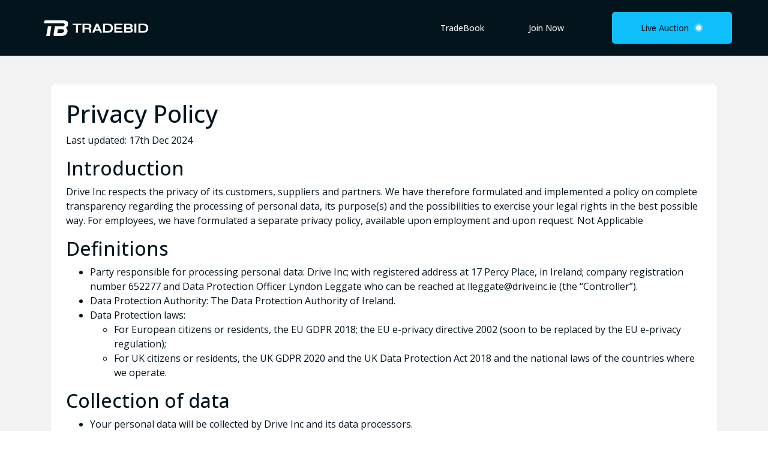

--- FILE ---
content_type: text/html; charset=UTF-8
request_url: https://trade-bid.ie/privacy
body_size: 23318
content:
<style>
  .swal-footer {
     text-align: center;
 }
 .swal-modal {
  margin: auto 15px;
 }
 .swal-modal .swal-text {
  text-align: center;
 }
 
</style>
<!DOCTYPE html>
<html lang="en">
  <head>
<link rel="stylesheet" href="https://fonts.googleapis.com/css2?family=Material+Symbols+Outlined:opsz,wght,FILL,GRAD@24,400,0,0&icon_names=pan_zoom" />

    <script>
      // console.log("https://trade-bid.ie");
    </script>
        
    <script>
     !function(t,e){
        var o,n,p,r;
        if(!e.__SV && !(window.posthog && window.posthog.__loaded)){
          window.posthog = e;
          e._i = [];
          e.init = function(i,s,a){
            function g(t,e){
              var o = e.split(".");
              if(o.length == 2){
                t = t[o[0]];
                e = o[1];
              }
              t[e] = function(){
                t.push([e].concat(Array.prototype.slice.call(arguments,0)));
              }
            }
            p = t.createElement("script");
            p.type = "text/javascript";
            p.crossOrigin = "anonymous";
            p.async = !0;
            p.src = s.api_host.replace(".i.posthog.com","-assets.i.posthog.com") + "/static/array.js";
            r = t.getElementsByTagName("script")[0];
            r.parentNode.insertBefore(p,r);
            var u = e;
            if(a !== undefined){
              u = e[a] = [];
            } else {
              a = "posthog";
            }
            u.people = u.people || [];
            u.toString = function(t){
              var e = "posthog";
              if("posthog" !== a){ e += "." + a; }
              e += t ? "" : " (stub)";
              return e;
            };
            u.people.toString = function(){ return u.toString(1) + ".people (stub)"; };
            o = "init capture identify alias register register_once unregister unregister_for_session on onFeatureFlags reloadFeatureFlags getFeatureFlag getFeatureFlagPayload isFeatureEnabled".split(" ");
            for(n = 0; n < o.length; n++) g(u,o[n]);
            e._i.push([i,s,a]);
          };
          e.__SV = 1;
        }
      }(document,window.posthog||[]);
      posthog.init('phc_2N5gg1y2eHXM8v05GdB2PaUSjuZHSRzFwpvp2EahNCG', {
          api_host: 'https://eu.i.posthog.com',
          defaults: '2025-05-24',
          person_profiles: 'identified_only'
      })

     posthog.identify(
        '',  // Replace 'distinct_id' with your user's unique identifier
        { email: "",
          name: " "} // optional: set additional person properties
      );
    </script>
    <!-- <script id="Cookiebot" src="https://consent.cookiebot.com/uc.js" data-cbid="3b5e7011-49ce-4fc6-b347-c2c5087bd8f5" data-blockingmode="auto" type="text/javascript"></script> -->
    
    <script type="text/javascript">
      window.smartlook ||
        (function (d) {
          var o = (smartlook = function () {
              o.api.push(arguments);
            }),
            h = d.getElementsByTagName("head")[0];
          var c = d.createElement("script");
          o.api = new Array();
          c.async = true;
          c.type = "text/javascript";
          c.charset = "utf-8";
          c.src = "https://rec.smartlook.com/recorder.js";
          h.appendChild(c);
        })(document);
      smartlook("init", "c7063e49b546464b185b9ed0786ab07f401ebde6");
      smartlook("record", { forms: true, numbers: true, emails: true, ips: true} )
      smartlook('identify','',{
        "name":'',
        "email":""
      })

    </script>
    

    <!-- <script id="Cookiebot" src="https://consent.cookiebot.com/uc.js" data-cbid="3b5e7011-49ce-4fc6-b347-c2c5087bd8f5" data-blockingmode="auto" type="text/javascript"></script> -->

    <script type="text/javascript">
      _linkedin_partner_id = "3664828";
      window._linkedin_data_partner_ids =
        window._linkedin_data_partner_ids || [];
      window._linkedin_data_partner_ids.push(_linkedin_partner_id);
    </script>

    <script type="text/javascript">
      (function (l) {
        if (!l) {
          window.lintrk = function (a, b) {
            window.lintrk.q.push([a, b]);
          };
          window.lintrk.q = [];
        }
        var s = document.getElementsByTagName("script")[0];
        var b = document.createElement("script");
        b.type = "text/javascript";
        b.async = true;
        b.src = "https://snap.licdn.com/li.lms-analytics/insight.min.js";
        s.parentNode.insertBefore(b, s);
      })(window.lintrk);
    </script>

    <noscript>
      <img
        height="1"
        width="1"
        style="display: none;"
        alt=""
        src="https://px.ads.linkedin.com/collect/?pid=3664828&fmt=gif"
      />
    </noscript>

    

    <script>
        (function(w, d, s, l, i) {
          w[l] = w[l] || [];
          w[l].push({
            'gtm.start': new Date().getTime(),
            event: 'gtm.js'
          });
          var f = d.getElementsByTagName(s)[0],
              j = d.createElement(s),
              dl = l != 'dataLayer' ? '&l=' + l : '';
          j.async = true;
          j.src = 'https://www.googletagmanager.com/gtm.js?id=' + i + dl;
          f.parentNode.insertBefore(j, f);
        })(window, document, 'script', 'dataLayer', 'GTM-NSP886HR');
    </script>

    

        <meta name="viewport" content="width=device-width, initial-scale=1">
    <meta charset="utf-8" />
    <meta
      http-equiv="X-UA-Compatible"
      content="IE=9; IE=8; IE=7; IE=EDGE; IE=EmulateIE11;"
    />
    <meta
      name="viewport"
      content="width=device-width, initial-scale=1.0, maximum-scale=1.0,  user-scalable=no"
    />
    <meta name="format-detection" content="telephone=no" />
    <meta name="description" content="" />
    <meta name="keywords" content="" />
    <meta name="author" content="" />
    <meta property="og:description" content="" />
    <meta
      property="og:image"
      content="https://trade-bid.ie/TradeBid-HTML/assets/images/favicon.png"
    />
    <meta property="og:title" content="Tradebid | DealerSource" />
    <meta Property="og:url" Content="https://trade-bid.ie" />
    <meta Property="og:site_name" Content="GM" />
    <meta
      http-equiv="Cache-control"
      content="public, max-age=86400, must-revalidate"
    />
    <link
      rel="shortcut icon"
      href="https://trade-bid.ie/TradeBid-HTML/assets/images/favIconLatest.svg"
    />
    <title>Tradebid</title>

     

    <link
      rel="shortcut icon"
      href="http://example.com/favicon.ico"
      type="image/x-icon"
    />
    <link
      rel="apple-touch-icon"
      href="http://example.com/images/apple-touch-icon.png"
    />
    <link
      rel="apple-touch-icon-precomposed"
      href="http://example.com/images/apple-touch-icon.png"
    />
    <!-- <link
      href="https://fonts.googleapis.com/css2?family=Poppins:wght@400;500;600;700&display=swap"
      rel="stylesheet"
    /> -->
    <!-- <link href="https://fonts.googleapis.com/css2?family=Inter:wght@100;200;300;400;500;600;700;800;900&family=Roboto:wght@100;300;400;500;700;900&display=swap" rel="stylesheet"> -->
    <!-- boostrap css -->
    <link rel="preconnect" href="https://fonts.googleapis.com">
    <link rel="preconnect" href="https://fonts.gstatic.com" crossorigin>
    <link href="https://fonts.googleapis.com/css2?family=Open+Sans:ital,wght@0,300..800;1,300..800&display=swap" rel="stylesheet">
    <link
      rel="stylesheet"
      href="https://cdn.jsdelivr.net/npm/bootstrap@4.6.0/dist/css/bootstrap.min.css"
    />
    <link
      rel="stylesheet"
      href="https://trade-bid.ie/im/css/jquery.toast.min.css"
    />
    <link href="https://fonts.googleapis.com/css?family=Material+Icons|Material+Icons+Outlined|Material+Icons+Two+Tone|Material+Icons+Round|Material+Icons+Sharp" rel="stylesheet">
    <link rel="stylesheet" type="text/css" href="https://cdn.jsdelivr.net/npm/toastify-js/src/toastify.min.css">

    <link
      rel="stylesheet"
      href="https://use.fontawesome.com/releases/v5.2.0/css/all.css"
      integrity="sha384-hWVjflwFxL6sNzntih27bfxkr27PmbbK/iSvJ+a4+0owXq79v+lsFkW54bOGbiDQ"
      crossorigin="anonymous"
    />
    <link
      rel="stylesheet"
      href="https://cdnjs.cloudflare.com/ajax/libs/ion-rangeslider/2.3.1/css/ion.rangeSlider.min.css"
    />


    <link rel="preconnect" href="https://fonts.gstatic.com" />
    <!-- <link
      href="https://fonts.googleapis.com/css2?family=Playfair+Display:wght@700&display=swap"
      rel="stylesheet"
    /> -->
    <link
      rel="stylesheet"
      type="text/css"
      href="https://trade-bid.ie/im/css/jquery.datetimepicker.css"
    />

    <link
      rel="stylesheet"
      href="https://cdnjs.cloudflare.com/ajax/libs/OwlCarousel2/2.3.4/assets/owl.carousel.min.css"
      integrity="sha512-tS3S5qG0BlhnQROyJXvNjeEM4UpMXHrQfTGmbQ1gKmelCxlSEBUaxhRBj/EFTzpbP4RVSrpEikbmdJobCvhE3g=="
      crossorigin="anonymous"
      referrerpolicy="no-referrer"
    />
    <link rel="stylesheet" href="https://cdn.jsdelivr.net/npm/swiper@11/swiper-bundle.min.css">
	<link rel="stylesheet" href="https://cdnjs.cloudflare.com/ajax/libs/font-awesome/6.7.1/css/all.min.css" 
	integrity="sha512-5Hs3dF2AEPkpNAR7UiOHba+lRSJNeM2ECkwxUIxC1Q/FLycGTbNapWXB4tP889k5T5Ju8fs4b1P5z/iB4nMfSQ==" crossorigin="anonymous" referrerpolicy="no-referrer" />
    <link
      rel="stylesheet"
      href="https://cdnjs.cloudflare.com/ajax/libs/OwlCarousel2/2.3.4/assets/owl.theme.default.css"
      integrity="sha512-OTcub78R3msOCtY3Tc6FzeDJ8N9qvQn1Ph49ou13xgA9VsH9+LRxoFU6EqLhW4+PKRfU+/HReXmSZXHEkpYoOA=="
      crossorigin="anonymous"
      referrerpolicy="no-referrer"
    />
    <link
      rel="stylesheet"
      href="https://cdnjs.cloudflare.com/ajax/libs/OwlCarousel2/2.3.4/assets/owl.theme.default.min.css"
      integrity="sha512-sMXtMNL1zRzolHYKEujM2AqCLUR9F2C4/05cdbxjjLSRvMQIciEPCQZo++nk7go3BtSuK9kfa/s+a4f4i5pLkw=="
      crossorigin="anonymous"
      referrerpolicy="no-referrer"
    />

    <script src="https://trade-bid.ie/GM/js/jquery.min.js"></script>
    <script src="https://trade-bid.ie/im/js/jquery-ui/jquery-ui.js"></script>
    <script src="https://trade-bid.ie/im/js/parsley.js"></script>
    <script src="https://trade-bid.ie/im/js/parsley-de.extra.js"></script>
    <script src="https://trade-bid.ie/im/js/jquery.toast.min.js"></script>
    <script src="https://trade-bid.ie/im/js/ig-common.js"></script>
    <script src="https://cdnjs.cloudflare.com/ajax/libs/sweetalert/2.1.2/sweetalert.min.js"></script>
    <script src="https://cdnjs.cloudflare.com/ajax/libs/twbs-pagination/1.4.2/jquery.twbsPagination.js"></script>
    <script
      type="text/javascript"
      src="https://trade-bid.ie/im/js/jquery.datetimepicker.full.js?id=3.0.0"
    ></script>
    <script type="text/javascript" src="https://cdn.jsdelivr.net/npm/toastify-js"></script>

    <link rel="stylesheet" type="text/css" href="https://trade-bid.ie/im/css/ig-intlTelInput.css">
    <script src="https://trade-bid.ie/im/js/ig-intlTelInput.js"></script>
    <script src="https://trade-bid.ie/im/js/ig-utils.js"></script>
    <!-- <script src="https://cdnjs.cloudflare.com/ajax/libs/socket.io/4.6.1/socket.io.js"></script> -->
    <script src="https://cdnjs.cloudflare.com/ajax/libs/socket.io/1.0.6/socket.io.js"></script>

    <script type="text/javascript">

      var IMserverTime = "";
      var beat = 1;
      var socket = io("https://trade-bid.ie", {
        // reconnection: true,
        // reconnectionDelay: 1000,
        // reconnectionAttempts: Infinity,
        // reconnectionDelayMax: 500,
        // timeout: 2000,
        // pingInterval: 25000,
        // pingTimeout: 180000,
        transports: ["websocket", "polling"],
      });
      var ILBASE = (ASBASE = "https://trade-bid.ie");
      // console.log('i am header socket ',socket)

      $(window).on('beforeunload', function (e) {
        socket.close();
      });

    </script>

    <style>
      #loaderDiv {
        position: fixed;
        z-index: 999999;
        background: #dcdcdc;
        opacity: 0.9;
        top: 0;
        bottom: 0;
        width: 100%;
        left: 0;
        right: 0;
        max-width: 100%;
        margin: auto;
      }

      #loaderDiv img {
        position: absolute;
        top: 50%;
        left: 50%;
        transform: translate(-50%, -50%);
        width: 240px;
        height: 43px;
      }

      .home_page .srchInput {
        color: #ffffff;
      }
      #snackbar {
        visibility: hidden;
        min-width: 10px;
        margin-left: -125px;
        background-color: #333;
        color: #fff;
        text-align: center;
        border-radius: 2px;
        padding: 16px;
        position: fixed;
        z-index: 1;
        left: 50%;
        bottom: 30px;
        font-size: 17px;
      }
      
      #snackbar.show {
        visibility: visible;
        -webkit-animation: fadein 0.5s, fadeout 0.5s 2.5s;
        animation: fadein 0.5s, fadeout 0.5s 2.5s;
      }
      
      @-webkit-keyframes fadein {
        from bottom 
        to bottom
      }
      
      @keyframes fadein {
        from bottom
        to bottom
      }
      
      @-webkit-keyframes fadeout {
        from bottom 
        to bottom
      }
      
      @keyframes fadeout {
        from bottom
        to bottom
      }
    </style>

      <!-- css -->
      <link rel="stylesheet" href="https://trade-bid.ie/TradeBid-HTML/css/utils.css" />
      <link rel="stylesheet" href="https://trade-bid.ie/TradeBid-HTML/css/sh.css" />
  </head>

  <body class="tradeBid  beforeLogin  ">

          <noscript><iframe src="https://www.googletagmanager.com/ns.html?id=GTM-NSP886HR"
      height="0" width="0" style="display:none;visibility:hidden"></iframe></noscript>
        <!-- Loader HTML -->
    <div class="backDrop" id="loaderDiv" style="display: none;">
      <img src="https://trade-bid.ie/TradeBid-HTML/assets/images/logo-black.svg" />
    </div>
    <div hidden  id="snackbar">Retail Link copied...</div>
    <!-- Loader HTML End -->
     
                  <header class="" id="headCls">
              <nav class="reverserow navbar navbar-expand-lg navbar-dark tradeContainer">
                  <button class="navbar-toggler" type="button" id="navbarSupportContent">
                      <span class="navbar-toggler-icon"></span>
                      <span class="navbar-toggler-icon"></span>
                      <span class="navbar-toggler-icon"></span>
                  </button>
                  <a class="navbar-brand" href="/">
                    <img src="https://trade-bid.ie/TradeBid-HTML/assets/images/TradeBidLogo.svg" class="object" width="155px" height="26" id="blackImg" alt="logo"/>
                    <!-- <object  data="https://trade-bid.ie/TradeBid-HTML/assets/images/logo-white.svg" width="155px" height="26" id="blackImg" ></object> -->
                  </a>
                  <div class="collapse navbar-collapse overlay" id="navbarSupportMenu">
                    <div class=drawerMenuheader>
                      <h4>Menu</h4>
                      <a class="closebtn" id="close">&times;</a>
                    </div>
                    <ul class="mobileScreenView beforeLoginNavMobile mobileNavs navbar-nav ml-auto align-items-center">                                                  
                        <li class="nav-item" onclick="closeNavDrawer()">
                          <a class="nav-link custom-reload" href="/search#pills-activeAuction">Live Auction 
                            <span class="material-icons-outlined">
                            navigate_next
                            </span></a>
                        </li>
                        <li class="nav-item" onclick="closeNavDrawer()">
                          <a class="nav-link" href="/register">Join Now 
                            <span class="material-icons-outlined">
                            navigate_next
                            </span></a>
                        </li>
                        <li class="nav-item" onclick="closeNavDrawer()">
                          <a class="nav-link" target="_blank"  href="https://tradebook.trade-bid.ie" >TradeBook 
                            <span class="material-icons-outlined">
                            navigate_next
                            </span></a>
                        </li> 
                        <li class="drawerFootLi">
                          <ul class="drawerFootUl">
                            <li class="drawerFoot">
                              <p>Copyright © <span id="currentYear"></span> TradeBid</p>
                            </li>
                          </ul>
                        </li>                   
                    </ul>
                    <!-- <ul class="navbar-nav mr-auto overlay-content">
                      <li class="nav-item mobileView">
                          <a class="btn secButton  button" type="submit" href="/register">
                              Join Now 
                          </a>
                      </li>
                      <li class="nav-item mobileView ">
                          <a class="btn lvActnBtn  primButton button" type="submit" href="/search">
                              Live Auction <img src="http://localhost:7777/TradeBid-HTML/assets/images/live_icon.svg">
                          </a>
                      </li>
                    </ul> -->
                    <div class="headerNavBtn navBtn form-inline my-2 my-lg-0 mobileHide rrg">
                                            <a target="_blank" class="btn secButton button my-2 my-sm-0" type="submit" href="https://tradebook.trade-bid.ie">
                          TradeBook
                      </a>
                                              <a class="btn secButton button my-2 my-sm-0" type="submit" href="/register">
                            Join Now
                        </a>
                        <a class="btn lvActnBtn liveAuctionBtn button my-2 my-sm-0 custom-reload" type="submit" href="/search#pills-activeAuction">
                            Live Auction <img src="https://trade-bid.ie/TradeBid-HTML/assets/images/live_icon.svg" />
                        </a>
                    </div>
                  </div>
                  <div class="filterVectorico" id="fixedmenubar" style="visibility: hidden;">
                    <svg xmlns="http://www.w3.org/2000/svg" width="19.999" height="19.178" viewBox="0 0 19.999 19.178">
                      <g id="settings_3_" data-name="settings (3)" transform="translate(0.15 -10.517)">
                        <g id="Group_688" data-name="Group 688" transform="translate(0 23.8)">
                          <g id="Group_687" data-name="Group 687" transform="translate(0 0)">
                            <path id="Path_3616" data-name="Path 3616" d="M18.878,354.052H16.692a2.854,2.854,0,0,0-5.478,0H.821a.821.821,0,0,0,0,1.642H11.214a2.854,2.854,0,0,0,5.478,0h2.186a.821.821,0,0,0,0-1.642ZM13.953,356.1a1.231,1.231,0,1,1,1.231-1.231A1.233,1.233,0,0,1,13.953,356.1Z" transform="translate(0 -352)" fill="#fff" stroke="#fff" stroke-width="0.3"></path>
                          </g>
                        </g>
                        <g id="Group_690" data-name="Group 690" transform="translate(0 10.667)">
                          <g id="Group_689" data-name="Group 689" transform="translate(0 0)">
                            <path id="Path_3617" data-name="Path 3617" d="M18.878,12.719H16.692a2.854,2.854,0,0,0-5.478,0H.821a.821.821,0,0,0,0,1.642H11.214a2.854,2.854,0,0,0,5.478,0h2.186a.821.821,0,0,0,0-1.642Zm-4.925,2.052a1.231,1.231,0,1,1,1.231-1.231A1.233,1.233,0,0,1,13.953,14.771Z" transform="translate(0 -10.667)" fill="#fff" stroke="#fff" stroke-width="0.3"></path>
                          </g>
                        </g>
                        <g id="Group_692" data-name="Group 692" transform="translate(0 17.233)">
                          <g id="Group_691" data-name="Group 691">
                            <path id="Path_3618" data-name="Path 3618" d="M18.878,183.386H8.484a2.854,2.854,0,0,0-5.478,0H.821a.821.821,0,1,0,0,1.642H3.007a2.854,2.854,0,0,0,5.478,0H18.878a.821.821,0,0,0,0-1.642ZM5.745,185.438a1.231,1.231,0,1,1,1.231-1.231A1.233,1.233,0,0,1,5.745,185.438Z" transform="translate(0 -181.334)" fill="#fff" stroke="#fff" stroke-width="0.3"></path>
                          </g>
                        </g>
                      </g>
                    </svg>
                  </div>                
              </nav>
          </header>
            
    <div class="modal fade"
        id="logoutModal"
        data-backdrop="static"
        data-keyboard="false"
        tabindex="-1"
        role="dialog"
        aria-hidden="true"
        >
      <div class="modal-dialog logout modal-dialog-centered">
          <div class="modal-content">
              <div class="modal-header">
                  <h5 class="modal-title" id="exampleModalLabel">Log Out</h5>
                  <!-- <button type="button" class="close" data-dismiss="modal" aria-label="Close">
                  <span aria-hidden="true">&times;</span>
                  </button> -->
              </div>
              <div
              class="modal-body"
              style="border: 0; min-height: auto; display: flex;padding-bottom: 20px;"
              >
              <h5 class="logoutcnt text-left ml-0 mb-0">
                  Are you sure you want to log out?
              </h5>
              </div>
              <div class="modal-footer border-0" style="justify-content: start;">
              <!-- <button type="button" href="/home" class="btn btn-primary">OK</button> -->
              <a class="btn btnSecnry m-0 mr-3" href="/login/logout" onclick=removeLocalItems() id="payButn">Log Out </a>
              <button data-dismiss="modal" class="btn btnprimout m-0" id="cnclButn">
                  Cancel
              </button>
              </div>
          </div>
      </div>
    </div>

    <input hidden type="text" id="phrase_watchlist_added_successfully" value="Added to Favourites">
    <input hidden type="text" id="phrase_watchlist_removed_successfully" value="Removed from Favourites">

    <!--  -->

    <script>
      // check current
      // $('.custom-reload').click(function () {
      //   if ($(this).attr('href').includes('/search')) {
      //     // console.log('i am navlink ',$(this).attr('href'))
      //     location.reload(true)
      //   }
      // });
      document.querySelectorAll('.custom-reload').forEach(function(link) {
        link.addEventListener('click', function(event) {
            event.preventDefault();
            const href = this.getAttribute('href');
            // console.log('i am navlink ',href)
            if (href && href.includes('/search') && window.location.href !== href) {
              window.history.pushState(null, null, href);
               window.location.reload();
            }
        });
      });
    </script>

    <script>


$(document).ready(function() {
    // Check if the current location contains /search
    if (window.location.href.includes('/search') && window.location.hash === '' && window.location.search === '') {
        // Wait for a delay before triggering the sendTabToServer function for 'liveauction'
        setTimeout(function() {
            sendTabToServer('live');
        }, 1000); // Adjust the delay as needed
    }else if(window.location.href.includes('/search') && window.location.hash != ''){
        if(window.location.hash == '#pills-activeAuction'){
          setTimeout(function() {
              sendTabToServer('live');
          }, 1000);

        }else if(window.location.hash == '#foryou'){
          setTimeout(function() {
              sendTabToServer('foryou');
          }, 1000);
          
        }else if(window.location.hash == '#watching'){
          setTimeout(function() {
              sendTabToServer('watching');
          }, 1000);

        }else if(window.location.hash == '#winning'){
          setTimeout(function() {
                sendTabToServer('winning');
          }, 1000);

        }else if(window.location.hash == '#outbid'){
          setTimeout(function() {
              sendTabToServer('outbid');
          }, 1000);
 
        }else if(window.location.hash == '#upcoming_auctions'){
           setTimeout(function() {
              sendTabToServer('upcoming');
           }, 1000);

        }
        else if(window.location.hash == '#underwriting'){
          setTimeout(function() {
              sendTabToServer('underwriting');
          }, 1000)
        }
    }
});
    

function sendTabToServer(tab) {
 
        var countText = $('#' + tab + '_cnt').text();
        var count = parseInt(countText.match(/\d+/)[0]) || 0;
            count = count ? count : 0;
           console.log("hjkasd",tab,"vb",count)
        $.ajax({
            type: "GET",
            url: '/search?tab=' + tab,
            data: { count: count },
            dataType: "json",
            cache: false,
            success: function (data) {
                // console.log("Received data:", data);
            },
            error: function (error) {
                // console.error('Error:', error);
            }
        });

}
      function isHexColor(strColor) {
        const s = new Option().style;
        s.color = strColor;
        return s.color !== '';
      }

      $(document).ready(function () {
        var private_selling = '0'
        // change primary color
        var custom_primary_color = ""
        if (custom_primary_color != "" && isHexColor(custom_primary_color) && private_selling == 1) {
          document.documentElement.style.setProperty('--primColor', custom_primary_color);
        }
        // change logo & favicon
        var custom_logo = ""
        if (custom_logo != '' && private_selling == 1) {
          $("#blackImg").attr("data", "https://trade-bid.ie/uploads/profile/"+custom_logo).attr("alt", "blacklogo")
          $("#favicon").attr("href", "https://trade-bid.ie/uploads/profile/"+custom_logo).attr("alt", "favicon")
        } else if(window.location.href != "https://trade-bid.ie/") {
          $("#blackImg").attr("data", "/TradeBid-HTML/assets/images/TradeBidLogo.svg").attr("alt", "blacklogo")
        }else{
          $("#blackImg").attr("data", "/TradeBid-HTML/assets/images/TradeBidLogo.svg").attr("alt", "blacklogo")
        }

        // change title
        var custom_title = "" || "TradeBid | DealerSource"
        if (custom_title != '' && private_selling == 1) {
          document.title = custom_title
        }

      })

        $(document).ready(function () {
            $('#loaderDiv').hide();
            location.pathname !== ('/') ? (
                $('#aflogin').addClass('aftrLgnHeader')
            ) : null
        })
        $(document).ready(function () {
            location.pathname !== ('/')  ? (
                $('#headCls').addClass('bfrLgn')
            ) : null
        })
        $(document).ready(function () {
          const currentYear = new Date().getFullYear();
          $("#currentYear1").text(currentYear);
          $("#currentYear").text(currentYear);
            location.pathname == ('/login' ||  '/faq' || '/contactus' || '/about-us') ? (
                $('#blackImg').attr('data', '/TradeBid-HTML/assets/images/logo-white.svg').attr('alt',
                    'blacklogo')
            ) : null
            location.pathname == '/contactus' ? (
                $('#blackImg').attr('data', '/TradeBid-HTML/assets/images/logo-white.svg').attr('alt',
                    'blacklogo')
            ) : null

            var showed = 0;
            $(document).on("click", ".header_show_menu", function () {
                if(showed == 0) {
                    $("#header_menu").addClass("show")
                    $("#header_menu").closest(".prflDrpMenu").addClass("show")
                    showed = 1;
                }
            })
        })
    </script>

    <script>
      var currentUrl = window.location.href
      // console.log('i am location here ',currentUrl, currentUrl.includes("https://trade-bid.ie/product/view"), currentUrl.includes("/product/view"))
          if(currentUrl.includes("https://trade-bid.ie/search") == false && currentUrl.includes("https://trade-bid.ie/product/view") == false){
            var apiList = ['/product/login_update', '/product/saveSearchExist', '/product/arbitaryapi_web', '/bid/bidConfirm', '/product/my_bidhbidistory','getAllVehicles','/search','/projectcounts']
            $.ajaxSetup({
              beforeSend: function (xhr, settings) {
                // console.log(settings.url, typeof settings.url, apiList.includes(settings.url) , ";;;;;;;;;;;;;;;;;;;;;;;;;;;;;;;;;;;;;;",currentUrl);
                // if (
                //   settings.url != "/product/login_update" &&
                //   settings.url != "/product/saveSearchExist" && settings.url != "/product/arbitaryapi_web"
                //   && settings.url != "/bid/bidConfirm" && settings.url.includes("/product/my_bidhbidistory") == false) {
                //   $("#loaderDiv").show();
                // }
                if (apiList.includes(settings.url) == false) {
                  $("#loaderDiv").show();
                }
              },
              complete: function (xhr, settings) {
                // setTimeout(function () {
                if (apiList.includes(settings.url) == false) {
                  $("#loaderDiv").hide();
                }
                // })
              },
            });
      
        }

      if ("" == "German") {
        window.Parsley.setLocale("de");
      } else {
        window.Parsley.setLocale("en");
      }
    </script>

    <script>
      $("#title_name").keypress(function (e) {
        if (e.which == 13) {
          openSearch();
        }
      });

      function openSearch() {
        let val = $("#title_name").val();
        window.location = "https://trade-bid.ie/search?title=" + val;
      }

      function getParameterByName(name) {
        var regexS = "[\\?&]" + name + "=([^&#]*)",
          regex = new RegExp(regexS),
          results = regex.exec(window.location.search);
        if (results == null) {
          return "";
        } else {
          return decodeURIComponent(results[1].replace(/\+/g, " "));
        }
      }
      $("#title_name").val(getParameterByName("title"));

      function startTimerAjax() {
        $(".ImtimeDynamic").each(function () {
          // console.log("here");
          var idvalue = $(this).attr("data-pid");
          var closedate = $(this).attr("data-closedate");
          clearvar[idvalue] = setInterval(function () {});
          clock[idvalue] = document.getElementById("Imtime" + idvalue);
          targetDate[idvalue] = new Date(closedate.replace(/-/g, "/"));
          // console.log(clock);
          setIntreval(idvalue);
        });
      }
    </script>

    <script>
      $(document).ready(function () {
        if (window.innerWidth <= 991) {
          $("#navbarSupportMenu").removeClass("collapse navbar-collapse");
        }
        // console.log("hjbvcxzsaqewr");
        $.ajax({
          type: "POST",
          url: "/product/login_update",
          dataType: "json",
          cache: false,
          success: function (data) {
            // console.log("111110000000", data);
          },
        });
      });
      $("#navbarSupportContent").click(function () {
        $("#navbarSupportMenu").css("width", "300px");
        $("#site-navigation").hide();
      });
      $("#close").click(function () {
        $("#navbarSupportMenu").css("width", "0%");
      });
    </script>

    <script>
      $(document).ready(function () {
        $("#navbarSupportContent").click(function () {
          $("body").addClass("modal-open");
        });
        $("#close").click(function () {
          $("body").removeClass("modal-open");
        });
      });
    </script>

    <!-- <script>
        if( '' == '' || '' <= 0 ){
            alert("Your Session is expiry ! Please login again")
        }
    </script> -->

    <!-- <script>
  
        
    
        function listing(id) {
          sessionStorage.setItem("flag", 0)
          // window.location.href = "https://trade-bid.ie/product/view/" + id
          
          var ua = navigator.userAgent;
          var checker = {
            iphone: ua.match(/(iPhone|iPod|iPad)/),
            android: ua.match(/Android/),
            mac:ua.match(/(Mac|iPhone|iPod|iPad)/)
          };
          if (checker.android){
              var dtype ="Android-Web"
              $('.android-only').show();
              
      
          }
          else if (checker.iphone){
            var dtype ="iOS-Web"
              $('.idevice-only').show();
             
      
          }else if (checker.mac){
            var dtype ="Mac-Web"
              $('.macdevice-only').show();
             
      
          }
          else {
            // console.log("")
            var dtype ="Windows-Web"
              $('.unknown-device').show();
              
          }
          data={
              project_id:id,
              type:"Product View Listing",
              dtype:"Web" 
            }
            // console.log("ghgh",data)
         $.ajax({
              type: "POST",
              url: '/product/listing_track',
              data:data,
              dataType:'json',
              cache:false,
              success: function (data) {
                // console.log("xxxxxxx",data)
                sessionStorage.setItem("flag", 0)
                // window.location.href = "https://trade-bid.ie/product/view/" + id
              }
               });
        }
        
    </script> -->

    <script>
      function page_redir() {
        var ua = navigator.userAgent;
        var checker = {
          iphone: ua.match(/(iPhone|iPod|iPad)/),
          android: ua.match(/Android/),
          mac: ua.match(/(Mac|iPhone|iPod|iPad)/),
        };
        if (checker.android) {
          $(".android-only").show();
          window.location.href =
            "https://play.google.com/store/apps/details?id=com.tradebid";
        } else if (checker.iphone) {
          $(".idevice-only").show();
          window.location.href =
            " https://apps.apple.com/us/app/tradebid-seller/id1590143730";
        } else if (checker.mac) {
          $(".macdevice-only").show();
          window.location.href =
            " https://apps.apple.com/us/app/tradebid-seller/id1590143730";
        } else {
          $(".unknown-device").show();
          window.location.href =
            "https://play.google.com/store/apps/details?id=com.tradebid";
        }
      }
    </script>
    <script>
      $(document).ready(function () {
        arbit_check(); 
        // projectsCount();
      });    
    </script>
    <script>

     function arbit_check(){
      if(window.location.href != "https://trade-bid.ie/arbitration/mobile"){
        $.ajax({
          type: "POST",
          url: "https://trade-bid.ie/product/arbitaryapi_web",
          dataType: "json",
          cache: false,
          success: function (data) {
            // console.log("xxxxxxxAAAAADDDDDDD", data);
            if (data.arbitary_key == 0) {
              swal({
                title: "Arbitration Policy",
                className:"appoliy",
                text:
                  "Tradebid is subject to a standard arbitration policy. \n\n  To continue please read and agree to our policy.",
                  // "To continue please read and agree to our policy"  /n,
                  
                // icon: "warning",
                // showCancelButton: true,
                buttons: {
                //   cancel: "Cancel",
                  confirm: { text: "OK", className: "btn-primary"},
                },
                dangerMode: false,
                allowOutsideClick:false,
                closeOnClickOutside:false
              }).then(function (isConfirm) {
                if (isConfirm) {
                 window.location.href="/arbitration/mobile"
                }
              });
            }else{
              projectsCount()
            }
          },
        });
      }
     }

     
      function projectsCount() {
        let filterDetails = {
          country: null,
          org_kind: null,
          seller: null,
          make: null,
          model: null,
          body: null,
          year: null,
          mileage_range: null,
          fuel_type: null,
          transmission: null,
          auc2_type: null
        }
        Object.entries(filterDetails).map(item => {
          let [key] = item;
          let value = [];
          // filterDetails[key] = [];
          $(`input[name=${ key }]`).each(function() {
            if (this.checked) {
              value.push($(this).val());
            }
          });
          if (key == 'mileage_range') {
            value = $(`#mileage_range`).val();
          }
          filterDetails[key] = value;
        })
        if(window.location.hash == '#underwriting'){
          var tabname = 'underwriting'
        }else{
          var tabname = 'live_tab'
        }
        $.ajax({
          type: "POST",
          url: '/projectcounts?tabname=' + tabname,
          dataType: "json",
          data: filterDetails,
          success: function(data) {
            // console.log("lllllccccccccc",data.live_auctions)
            if(parseInt(data.live_auctions) == 0 && window.location.href.includes('/search') && window.location.hash != "#underwriting"){
              swal({
                className:"appoliy",
                text:"Sorry, there are no vehicles available currently for your chosen country filter. Please try again later"
              })
              return false
            }else{
            $('#live_cnt').html('(' + data.live_auctions + ')')
            $('#live_cnt').val(data.live_auctions)
            $('#foryou_cnt').html('(' + data.foryou + ')')
            $('#watching_cnt').html('(' + data.watching + ')')
            $('#winning_cnt').html('(' + data.winning + ')')
            $('#outbid_cnt').html('(' + data.outbid + ')')
            $('#upcoming_cnt').html('(' + data.upcoming + ')')
            $('#underwriting_cnt').html('(' + data.underwriting + ')')
            mobileRes()
            }
          }

        })
      }
    </script>
    <script>
    //  $(document).ready(async () => {
    //         projectsCount()
    //  })
     
      const mobileRes = () => {
        if (window.innerWidth <= 991) {
          var splitval = [
            "#live_cnt",
            "#foryou-tab",
            "#watching-tab",
            "#winning-tab",
            "#outbid-tab",
            "#pills-wonAuction-tab",
            "#underwriting-tab"
          ]

          splitval.map((item) => {
            // console.log(item,"item")
            let value = $(item).html();
            // console.log(value,"value")
            value = value.replace("(", "");
            value = value.replace(")", "");
            // console.log(`item => ${ item }, value => ${ value }`)
            $(item).html(value);
          })
        }
      }
      mobileRes()
      if (window.innerWidth < 991) {
        $(document).ready(function() {
            $("#goBackico").css("display", "none");
            $("#navbarSupportContent").css("display", "grid");
            $("#fixedmenubar").css("display", "block");
            $("#filterdrawer").css("display", "none");
            $("#fixedmenubar").click(function() {
              $("#site-navigation").toggle();
              $("body").toggleClass("overflowHide")
              $("#goBackico").css("display", "block");
              $("#navbarSupportContent").css("display", "none");
              $("#fixedmenubar").css("display", "none");
              $("#site-navigation").css("transform", "translate(0%)");
              $("body").toggleClass.css("overflow", "hidden");
            });

            $("#apply_filter").click(function() {
              $("#site-navigation").css("display", "none");
              $("#goBackico").css("display", "none");
              $("#navbarSupportContent").css("display", "grid");
              $("#fixedmenubar").css("display", "block");
              $("body").toggleClass("overflowHide")
            });

            if(window.location.href == 'https://trade-bid.ie/search') {
            $("#goBackico").removeAttr("onclick")
            $("#goBackico").click(function() {
              $("#site-navigation").css("display", "none");
              $("#goBackico").css("display", "none");
              $("#navbarSupportContent").css("display", "grid");
              $("#fixedmenubar").css("display", "block");
              $("body").toggleClass("overflowHide")
            });
          }

          // if("#site-navigation").click( () => {
          //   $("#site-navigation").toggleClass("mobilefilter");
          //   $("body").css("overflow", "hidden");
          // }else {
          //   $("body").css("overflow", "auto");
          // });
        });
      $(document).ready(function() {
        // console.log('filetericon',window.location.href,'ll',"https://trade-bid.ie/product/view/")
        if (window.location.href.includes('view') || window.location.href == "https://trade-bid.ie/product/checkout/" ) {
        $(".searchtabFilter").css("display", "none")
        $("#navbarSupportContent").css("display", "none");
        $("#goBackico").css("display", "block");
        $("#fixedmenubar").css("display", "none");
      }
      });
      $(document).ready(function() {
        if (window.location.href == "https://trade-bid.ie/dashboard" || window.location.href == "https://trade-bid.ie/dashboard/savedsearch" || window.location.href == "https://trade-bid.ie/dashboard/seller" || window.location.href == "https://trade-bid.ie/dashboard/myaccount" || window.location.href == "https://trade-bid.ie/dashboard/notifications" || window.location.href == "https://trade-bid.ie/dashboard/buyer_payment" || window.location.href == "https://trade-bid.ie/dashboard/arbitration") {
        $("#fixedmenubar").css("display", "none");
        $(".searchtabFilter").css("display", "none")
      }
      });
      }
    </script>
    <script>
      function logout_modal(){
        $('#logoutModal').modal('show')
      }
      function closeNavDrawer() {
        $("#navbarSupportMenu").css("width", "0%");
        $("body").removeClass("modal-open");
      }
      // function windowScrollTo() {
      //   window.scrollTo(0,0)
      // }
    </script>
  <script>
    let params = new URL(document.location).searchParams;
    let tabName = params.get("tab");
    // console.log("tabName => ",tabName)
    switch (tabName) {
      case 'pills-activeAuction':
        $(`#active_tab`).addClass('active');
        break;
      case 'foryou':
        $(`#for_tab`).addClass('active');
        break;
      case 'watching':
        $(`#watch_tab`).addClass('active');
        break;
      case 'winning':
        $(`#win_tab`).addClass('active');
        break;
      case 'outbid':
        $(`#out_tab`).addClass('active');
        break;
      case 'upcoming_auctions':
        $(`#upcoming_tab`).addClass('active');
        break;
       case 'underwriting':
        $(`#ondealer_tab`).addClass('active');
        break;
        
    }
  </script>
    
  </body>
</html>
  
    
    
    
    <style>
        @media(max-width :600px) {
                #agreeCheck, 
                .agreeCheck{
                        justify-content: center;
                }
                #cntnueButn {
                        margin-right: auto;
                        margin-top:10px;
                }
        }
</style>
<section class="resultbg">
        <div class="container">
                <div class="row">
                        <div class="col-sm-3">

                        </div>
                </div>
        </div>
</section>

<section class="main-content cstmContainer dashContainer pt-5">
        <div class="container statCont">
                <div class="row">
                        <div class="col-sm-12 mb-4">
                                <div class="clearfix"></div>
                                <div class="staticContent" style ="word-break :break-word">
                                                                                <h1>Privacy Policy</h1>

<p>Last updated: 17th Dec 2024</p>

<h2>Introduction</h2>

<p>Drive Inc respects the privacy of its customers, suppliers and partners. We have therefore formulated and implemented a policy on complete transparency regarding the processing of personal data, its purpose(s) and the possibilities to exercise your legal rights in the best possible way. For employees, we have formulated a separate privacy policy, available upon employment and upon request. Not Applicable</p>

<h2>Definitions</h2>

<ul>
	<li>Party responsible for processing personal data: Drive Inc; with registered address at 17 Percy Place, in Ireland; company registration number 652277 and Data Protection Officer Lyndon Leggate who can be reached at lleggate@driveinc.ie (the &ldquo;Controller&rdquo;).</li>
	<li>Data Protection Authority: The Data Protection Authority of Ireland.</li>
	<li>Data Protection laws:
	<ul>
		<li>For European citizens or residents, the EU GDPR 2018; the EU e-privacy directive 2002 (soon to be replaced by the EU e-privacy regulation);</li>
		<li>For UK citizens or residents, the UK GDPR 2020 and the UK Data Protection Act 2018 and the national laws of the countries where we operate.</li>
	</ul>
	</li>
</ul>

<h2>Collection of data</h2>

<ul>
	<li>Your personal data will be collected by Drive Inc and its data processors.</li>
	<li>Personal data means any information relating to an identified or identifiable natural person (&lsquo;data subject&rsquo;).</li>
	<li>An identifiable natural person is one who can be identified, directly or indirectly, in particular by reference to an identifier such as a name, an identification number, location data, an online identifier or to one or more factors specific to the physical, physiological, genetic, mental, economic, cultural or social identity of that natural person.</li>
</ul>

<h2>The types of personal data we may process:</h2>

<table border="1">
	<tbody>
		<tr>
			<td width="25%">
			<p><strong>Business process</strong></p>
			</td>
			<td>
			<p><strong>Type</strong></p>
			</td>
			<td>
			<p><strong>Data subject</strong></p>
			</td>
			<td>
			<p><strong>Legal basis</strong></p>
			</td>
		</tr>
		<tr>
			<td>Website</td>
			<td>Financial, Identification, Location</td>
			<td>Customers, Employees, Suppliers</td>
			<td>Consent</td>
		</tr>
		<tr>
			<td>Email</td>
			<td>Business data, Contracts, Date of Birth, Educational and Employment History, Financial, Identification, Location, Software, Tools, and Applications, Technical data (e.g. source code)</td>
			<td>Contractors, Customers, Employees, Partners, Suppliers</td>
			<td>Legitimate interest</td>
		</tr>
		<tr>
			<td>Storage and exchange of documents</td>
			<td>Not applicable</td>
			<td>Not applicable</td>
			<td>Legitimate interest</td>
		</tr>
		<tr>
			<td>Delivery of goods and services</td>
			<td>Identification</td>
			<td>Contractors</td>
			<td>Performance of a contract</td>
		</tr>
		<tr>
			<td>Financial and business administration</td>
			<td>Business data, Contracts, Date of Birth, Educational and Employment History, Financial, Identification, Location, Software, Tools, and Applications, Technical data (e.g. source code)</td>
			<td>Contractors, Customers, Employees, Partners, Suppliers</td>
			<td>Legitimate interest</td>
		</tr>
		<tr>
			<td>Marketing</td>
			<td>Business data, Identification, Location, Software, Tools, and Applications, Technical data (e.g. source code)</td>
			<td>Customers, Employees, Suppliers</td>
			<td>Consent</td>
		</tr>
	</tbody>
</table>

<h2>Purposes</h2>

<p>Drive Inc processes personal data for one or more of the following purposes:</p>

<ul>
	<li>Customer, employee, contractor, partner or supplier management Business and financial administration</li>
	<li>Direct marketing</li>
	<li>Delivery of goods or services</li>
	<li>Work planning</li>
</ul>

<h2>How we collect, store or otherwise process your data:</h2>

<p>The following business processes describe how we may collect, store or otherwise process the types of personal information set out in the table above:</p>

<ul>
	<li>Collection of cookies, subscription to newsletter or filling out the contact form on the website(s);</li>
	<li>Analyse trends and profiles, for our legitimate interest to aim to enhance, modify, personalise and improve our services and communications for the benefit of our customers;</li>
	<li>Process and respond to support requests, enquiries and complaints received from you through use of business email;</li>
	<li>Provide services and products requested and/or purchased by you and to communicate with you about such services and/or products. We do this as necessary in order to carry out a contract with you and in accordance with our legitimate interest to operate a business;</li>
	<li>Carry out administrative activities such as invoicing and collecting payments either locally on devices or using cloud-services;</li>
	<li>Store and exchange personal information contained in documents through email and cloud-services;</li>
	<li>Marketing and customer acquisition through email or using cloud-services.</li>
</ul>

<h2>Sharing data with third parties</h2>

<p>We may have to share your data with third parties, including third-party service providers. We require third parties to respect the security of your data and to treat it in accordance with the law.</p>

<p>We may transfer your Personal Data outside Ireland. If we do, you can expect a similar degree of protection in respect of your Personal Data.</p>

<p>We will only share your Personal Data with third parties in accordance with the GDPR and as outlined in the legal justification table above.</p>

<p>We share your personal data with the following enterprise third parties. We also share your data with SME third parties, details of which are available upon request. You will be notified when we have engaged with a new third party recipient of your personal data.</p>

<h3><strong>Zoho</strong></h3>

<table border="1">
	<tbody>
		<tr>
			<td width="50%"><strong>Function</strong></td>
			<td>Password Manager</td>
		</tr>
		<tr>
			<td><strong>Business process</strong></td>
			<td>Administration, Software, Tools, and Applications</td>
		</tr>
		<tr>
			<td><strong>Data categories</strong></td>
			<td>Identification</td>
		</tr>
		<tr>
			<td><strong>Data subjects</strong></td>
			<td>Contractors, Employees, Suppliers</td>
		</tr>
		<tr>
			<td><strong>Security measures</strong></td>
			<td>Physical security such as access controls, clean desk policy and CCTV; Access controls and prevention of unauthorised access on the basis of roles and strong authentication methods; All data is encrypted at rest and access is only permitted via encrypted channels (e.g. SSL); Data is minimized and regularly deleted according to national retention periods.</td>
		</tr>
	</tbody>
</table>

<h3><br />
<strong>AWS</strong></h3>

<table border="1">
	<tbody>
		<tr>
			<td width="50%"><strong>Function</strong></td>
			<td>Website Hosting</td>
		</tr>
		<tr>
			<td><strong>Business process</strong></td>
			<td>Production of content, Software, Tools, and Applications, Storage of Digital Documents, Website</td>
		</tr>
		<tr>
			<td><strong>Data categories</strong></td>
			<td>Financial, Identification</td>
		</tr>
		<tr>
			<td><strong>Data subjects</strong></td>
			<td>Customers, Employees</td>
		</tr>
		<tr>
			<td><strong>Security measures</strong></td>
			<td>Physical security such as access controls, clean desk policy and CCTV; Access controls and prevention of unauthorised access on the basis of roles and strong authentication methods; All data is encrypted at rest and access is only permitted via encrypted channels (e.g. SSL); Data is minimized and regularly deleted according to national retention periods.</td>
		</tr>
	</tbody>
</table>

<section>
<h3><strong>Github</strong></h3>

<h3>&nbsp;</h3>

<table border="1">
	<tbody>
		<tr>
			<td width="50%"><strong>Function</strong></td>
			<td>Other Software Suite</td>
		</tr>
		<tr>
			<td><strong>Business process</strong></td>
			<td>Administration, Software, Tools, and Applications</td>
		</tr>
		<tr>
			<td><strong>Data categories</strong></td>
			<td>Identification</td>
		</tr>
		<tr>
			<td><strong>Data subjects</strong></td>
			<td>Contractors, Employees</td>
		</tr>
		<tr>
			<td><strong>Security measures</strong></td>
			<td>Physical security such as access controls, clean desk policy and CCTV; Access controls and prevention of unauthorised access on the basis of roles and strong authentication methods; All data is encrypted at rest and access is only permitted via encrypted channels (e.g. SSL); Data is minimized and regularly deleted according to national retention periods.</td>
		</tr>
	</tbody>
</table>
</section>

<section>
<h3><strong>Heroku</strong></h3>

<h3>&nbsp;</h3>

<table border="1">
	<tbody>
		<tr>
			<td width="50%"><strong>Function</strong></td>
			<td>Website Hosting</td>
		</tr>
		<tr>
			<td><strong>Business process</strong></td>
			<td>Website</td>
		</tr>
		<tr>
			<td><strong>Data categories</strong></td>
			<td>Identification, Location</td>
		</tr>
		<tr>
			<td><strong>Data subjects</strong></td>
			<td>Customers, Suppliers</td>
		</tr>
		<tr>
			<td><strong>Security measures</strong></td>
			<td>Physical security such as access controls, clean desk policy and CCTV; Access controls and prevention of unauthorised access on the basis of roles and strong authentication methods; All data is encrypted at rest and access is only permitted via encrypted channels (e.g. SSL); Data is minimized and regularly deleted according to national retention periods.</td>
		</tr>
	</tbody>
</table>
</section>

<section>
<h3><strong>Google Analytics</strong></h3>

<h3>&nbsp;</h3>

<table border="1">
	<tbody>
		<tr>
			<td width="50%"><strong>Function</strong></td>
			<td>Marketing Tool</td>
		</tr>
		<tr>
			<td><strong>Business process</strong></td>
			<td>Administration, Marketing, Software, Tools, and Applications</td>
		</tr>
		<tr>
			<td><strong>Data categories</strong></td>
			<td>Software, Tools, and Applications, Technical data (e.g. source code)</td>
		</tr>
		<tr>
			<td><strong>Data subjects</strong></td>
			<td>Customers</td>
		</tr>
		<tr>
			<td><strong>Security measures</strong></td>
			<td>Physical security such as access controls, clean desk policy and CCTV; Access controls and prevention of unauthorised access on the basis of roles and strong authentication methods; All data is encrypted at rest and access is only permitted via encrypted channels (e.g. SSL); Data is minimized and regularly deleted according to national retention periods.</td>
		</tr>
	</tbody>
</table>
</section>

<section>
<h3><strong>Mailchimp</strong></h3>

<h3>&nbsp;</h3>

<table border="1">
	<tbody>
		<tr>
			<td width="50%"><strong>Function</strong></td>
			<td>Marketing Tool</td>
		</tr>
		<tr>
			<td><strong>Business process</strong></td>
			<td>Administration, Email, Marketing</td>
		</tr>
		<tr>
			<td><strong>Data categories</strong></td>
			<td>Identification, Location</td>
		</tr>
		<tr>
			<td><strong>Data subjects</strong></td>
			<td>Customers, Suppliers</td>
		</tr>
		<tr>
			<td><strong>Security measures</strong></td>
			<td>Physical security such as access controls, clean desk policy and CCTV; Access controls and prevention of unauthorised access on the basis of roles and strong authentication methods; All data is encrypted at rest and access is only permitted via encrypted channels (e.g. SSL); Data is minimized and regularly deleted according to national retention periods.</td>
		</tr>
	</tbody>
</table>
</section>

<section>
<h3><strong>Sendgrid</strong></h3>

<h3>&nbsp;</h3>

<table border="1">
	<tbody>
		<tr>
			<td width="50%"><strong>Function</strong></td>
			<td>Email Provider</td>
		</tr>
		<tr>
			<td><strong>Business process</strong></td>
			<td>Email</td>
		</tr>
		<tr>
			<td><strong>Data categories</strong></td>
			<td>Identification</td>
		</tr>
		<tr>
			<td><strong>Data subjects</strong></td>
			<td>Customers</td>
		</tr>
		<tr>
			<td><strong>Security measures</strong></td>
			<td>Physical security such as access controls, clean desk policy and CCTV; Access controls and prevention of unauthorised access on the basis of roles and strong authentication methods; All data is encrypted at rest and access is only permitted via encrypted channels (e.g. SSL); Data is minimized and regularly deleted according to national retention periods.</td>
		</tr>
	</tbody>
</table>
</section>

<section>
<h3><strong>Stripe</strong></h3>

<h3>&nbsp;</h3>

<table border="1">
	<tbody>
		<tr>
			<td width="50%"><strong>Function</strong></td>
			<td>Payment Processing</td>
		</tr>
		<tr>
			<td><strong>Business process</strong></td>
			<td>Administration, Software, Tools, and Applications</td>
		</tr>
		<tr>
			<td><strong>Data categories</strong></td>
			<td>Date of Birth, Financial, Identification, Location</td>
		</tr>
		<tr>
			<td><strong>Data subjects</strong></td>
			<td>Customers, Suppliers</td>
		</tr>
		<tr>
			<td><strong>Security measures</strong></td>
			<td>Physical security such as access controls, clean desk policy and CCTV; Access controls and prevention of unauthorised access on the basis of roles and strong authentication methods; All data is encrypted at rest and access is only permitted via encrypted channels (e.g. SSL); Data is minimized and regularly deleted according to national retention periods.</td>
		</tr>
	</tbody>
</table>
</section>

<section>
<h3><strong>Microsoft Office 365</strong></h3>

<h3>&nbsp;</h3>

<table border="1">
	<tbody>
		<tr>
			<td width="50%"><strong>Function</strong></td>
			<td>Document Storage Service, Email Provider, Office, Other Software Suite, User Management/Authentication</td>
		</tr>
		<tr>
			<td><strong>Business process</strong></td>
			<td>Administration, Email, Production of content, Software, Tools, and Applications, Storage of Digital Documents</td>
		</tr>
		<tr>
			<td><strong>Data categories</strong></td>
			<td>Financial, Business data, Technical data (e.g. source code), Software, Tools, and Applications, Date of Birth, Identification, Contracts, Location, Educational and Employment History</td>
		</tr>
		<tr>
			<td><strong>Data subjects</strong></td>
			<td>Contractors, Employees, Partners, Suppliers</td>
		</tr>
		<tr>
			<td><strong>Security measures</strong></td>
			<td>Physical security such as access controls, clean desk policy and CCTV; Access controls and prevention of unauthorised access on the basis of roles and strong authentication methods; All data is encrypted at rest and access is only permitted via encrypted channels (e.g. SSL); Data is minimized and regularly deleted according to national retention periods.</td>
		</tr>
	</tbody>
</table>
</section>

<section>
<h3><strong>Hubspot</strong></h3>

<h3>&nbsp;</h3>

<table border="1">
	<tbody>
		<tr>
			<td width="50%"><strong>Function</strong></td>
			<td>CRM</td>
		</tr>
		<tr>
			<td><strong>Business process</strong></td>
			<td>Administration, Email, Marketing</td>
		</tr>
		<tr>
			<td><strong>Data categories</strong></td>
			<td>Business data, Identification, Location</td>
		</tr>
		<tr>
			<td><strong>Data subjects</strong></td>
			<td>Customers, Employees</td>
		</tr>
		<tr>
			<td><strong>Security measures</strong></td>
			<td>Physical security such as access controls, clean desk policy and CCTV; Access controls and prevention of unauthorised access on the basis of roles and strong authentication methods; All data is encrypted at rest and access is only permitted via encrypted channels (e.g. SSL); Data is minimized and regularly deleted according to national retention periods.</td>
		</tr>
	</tbody>
</table>
</section>

<h2>&nbsp;</h2>

<h2>International data transfers</h2>

<p>The third parties we have engaged for the abovementioned business process may transfer your personal information to outside of your jurisdiction. Drive Inc&rsquo;s third party processors take all necessary measures to ensure the confidentiality, availability and integrity of personal data and to comply with the GDPR with regards to international data transfers. The international nature of its compliance certifications, as well as far-reaching technical security measures (including but not limited to encryption of the personal data, making the data illegible to an unauthorised recipient) are sufficient to ensure that the data subjects continue to benefit from the fundamental rights they are entitled to under the GDPR.</p>

<p>Where Drive Inc transfers data to third countries, it relies on the following legal grounds for international data transfers:</p>

<ul>
	<li>An Adequacy Decision in accordance with article 45 of the GDPR</li>
	<li>In the absence of an Adequacy Decision, appropriate safeguards in the form of Standard Contractual Clauses or Binding Corporate Rules.</li>
</ul>

<p>In the event that Drive Inc is reliant on Standard Contractual Clauses for the legality of its international data transfer, it ensures that the Processor or Subprocessor takes supplementary security measures to safeguard the international data transfer with one or more of the following measures:</p>

<ul>
	<li>Encryption;</li>
	<li>Anonymisation;</li>
	<li>Pseudonymisation.</li>
</ul>

<h2>Storage and protection of data</h2>

<p>Your data is protected by Drive Inc and its processors in pursuance to all legal requirements set by the relevant data processing laws. Drive Inc has taken technical and organizational security measures to protect your data and requires its data processors to meet the same requirements. Drive Inc has signed processing agreements with its processors to ensure an adequate level of data protection.</p>

<p>The following security measures are taken by Drive Inc to protect your personal data in the course of the listed business processes:</p>

<h2>Organisational security measures</h2>

<h3><strong>Staff</strong></h3>

<p>Drive Inc staff members are required to conduct themselves in a manner consistent with Drive Inc&rsquo;s guidelines regarding confidentiality, business ethics, appropriate usage, and professional standards. All staff members undergo appropriate background checks prior to hiring and sign a confidentiality agreement outlining their responsibility in protecting customer data.</p>

<p>We continuously train staff members on best security practices, including how to identify social hacks, phishing scams, and hackers.</p>

<h3><strong>Access controls</strong></h3>

<p>Drive Inc maintains your data privacy by allowing only authorized individuals access to information when it is critical to complete tasks for you. Drive Inc staff members will not process customer data without authorization.</p>

<h3><strong>Data hosting</strong></h3>

<p>As a rule, data is hosted within countries and areas that provide a substantially similar level of protection as data subjects have under the GDPR. To ensure this, we rely on Adequacy Decisions as a legal basis for our international data transfers. In exceptional circumstances, where data is transferred to a country or area not subject to an Adequacy Decision, we rely on Standard Contractual Clauses with the recipient and take supplementary security measures to secure this data transfer, such as anonymisation.</p>

<h3><strong>Physical security</strong></h3>

<p>The data centres on which personal data is hosted are secured and monitored 24/7 and physical access to facilities is strictly limited to select staff.</p>

<h2>Technical security measures</h2>

<p>All devices which are used to access personal data for which we are responsible are secured with antivirus software, firewalls, encryption and access management. We regularly update operating systems and software to ensure vulnerabilities cannot be exploited.</p>

<p>We carry out regular vulnerability scanning of our website and have engaged credentialed external auditors to verify the adequacy of our security and privacy measures.</p>

<h2>Your rights regarding information</h2>

<p>Each data subject has the right to information on and access to, and rectification, erasure and restriction of processing of their personal data, as well as the right to object to the processing and the right to data portability.You also have the right to request that you are not made subject to decision making based solely on automated processes, including profiling, if these decisions would have a significant effect on you.</p>

<p>You can exercise these rights by contacting us at the following email address: hello@driveinc.ie. If we have any doubts as to your identity, we may request you to provide us with proof of identification, such as through sending us a copy of your valid ID. Ensure that you write &ldquo;Data Request&rdquo; in the subject line of your email.</p>

<p>Within one month of the submitted request, you will receive an answer from us. We will not charge you for submitting your request unless the request is manifestly unfounded or otherwise unreasonable in its nature. Depending on the complexity and the number of the requests this period may be extended to two months.</p>

<h2>Marketing</h2>

<ul>
	<li>You may receive commercial offers from Drive Inc. If you do not wish to receive them (anymore), please send us an email to the following address: hello@driveinc.ie and ensure that you write &ldquo;Data Opt-Out&rdquo; in the subject line of your email.</li>
	<li>Your personal data will not be used by our partners for commercial purposes.</li>
	<li>If you encounter any personal data from other data subjects while visiting our website, you are to refrain from collection, any unauthorized use or any other act that constitutes an infringement of the privacy of the data subject(s) in question. The collector is not responsible in these circumstances.</li>
</ul>

<h2>Data retention</h2>

<p>The collected data are used and retained for the duration determined by law. You may, at any time, request your data to be deleted from any Drive Inc account, system or other data processing medium in accordance with the process described above.</p>

<h2>Applicable law</h2>

<p>These conditions are governed by the laws and regulations of the country where we are headquartered. The court in the district where we are headquartered has the sole jurisdiction if any dispute regarding these conditions may arise, save when a legal exception applies.</p>

<h2>Children&#39;s Data</h2>

<p>We do not knowingly process children&#39;s data, unless specifically stated in this Privacy Policy. If you have concerns about or knowledge of a child using our services, products, websites or apps without parental consent, please contact our DPO via lleggate@driveinc.ie to ensure we can take appropriate action as soon as possible.</p>

<h2>Contact</h2>

<p>For questions about this privacy policy, product information or information about the website itself, please contact: hello@driveinc.ie.</p>

<h1>International data transfers</h1>

<section>
<h3><strong>AWS</strong></h3>

<table border="1">
	<tbody>
		<tr>
			<td width="50%"><strong>Third party headquarter address</strong></td>
			<td>410 Terry Ave. North, Seattle, WA, 98109-5210, United States of America</td>
		</tr>
		<tr>
			<td><strong>The primary location of processing is the United States of America.</strong></td>
			<td>
			<p>Personal data collected by AWS may be stored and processed in any country where AWS or its affiliates, subsidiaries, or service providers operate facilities.</p>
			</td>
		</tr>
		<tr>
			<td><strong>Safeguards&nbsp;</strong>&nbsp;<strong>(art. 45 GDPR)</strong></td>
			<td>Adequacy decision exists between European Union and United States of America</td>
		</tr>
		<tr>
			<td><strong>Additional safeguards</strong></td>
			<td>
			<ul>
				<li>Encryption</li>
				<li>Anonymisation where possible</li>
				<li>Pseudonymisation where possible</li>
			</ul>
			</td>
		</tr>
		<tr>
			<td><strong>For more information, see AWS&rsquo;s Privacy Policy</strong></td>
			<td>https://aws.amazon.com/privacy/</td>
		</tr>
	</tbody>
</table>
</section>

<section>
<h3><strong>Github</strong></h3>

<table border="1">
	<tbody>
		<tr>
			<td width="50%"><strong>Third party headquarter address</strong></td>
			<td>88 Colin P. Kelly Jr. Street, San Francisco, CA 94107, United States of America</td>
		</tr>
		<tr>
			<td><strong>The primary location of processing is the United States of America.</strong></td>
			<td>
			<p>Personal data collected by Github may be stored and processed in any country where Github or its affiliates, subsidiaries, or service providers operate facilities.</p>
			</td>
		</tr>
		<tr>
			<td><strong>Safeguards&nbsp;</strong>&nbsp;<strong>(art. 45 GDPR)</strong></td>
			<td>Adequacy decision exists between European Union and United States of America</td>
		</tr>
		<tr>
			<td><strong>Additional safeguards</strong></td>
			<td>
			<ul>
				<li>Encryption</li>
				<li>Anonymisation where possible</li>
				<li>Pseudonymisation where possible</li>
			</ul>
			</td>
		</tr>
		<tr>
			<td><strong>For more information, see Github&rsquo;s Privacy Policy</strong></td>
			<td>https://docs.github.com/en/github/site-policy/github-privacy-statement</td>
		</tr>
	</tbody>
</table>
</section>

<section>
<h3><strong>Heroku</strong></h3>

<table border="1">
	<tbody>
		<tr>
			<td width="50%"><strong>Third party headquarter address</strong></td>
			<td>Salesforce Tower, 415 Mission Street, 3rd Floor, San Francisco, CA 94105, United States of America</td>
		</tr>
		<tr>
			<td><strong>The primary location of processing is the United States of America.</strong></td>
			<td>
			<p>Personal data collected by Heroku may be stored and processed in any country where Heroku or its affiliates, subsidiaries, or service providers operate facilities.</p>
			</td>
		</tr>
		<tr>
			<td><strong>Safeguards&nbsp;</strong>&nbsp;<strong>(art. 45 GDPR)</strong></td>
			<td>Adequacy decision exists between European Union and United States of America</td>
		</tr>
		<tr>
			<td><strong>Additional safeguards</strong></td>
			<td>
			<ul>
				<li>Encryption</li>
				<li>Anonymisation where possible</li>
				<li>Pseudonymisation where possible</li>
			</ul>
			</td>
		</tr>
		<tr>
			<td><strong>For more information, see Heroku&rsquo;s Privacy Policy</strong></td>
			<td>https://www.salesforce.com/company/privacy/full_privacy/</td>
		</tr>
	</tbody>
</table>
</section>

<section>
<h3><strong>Google Analytics</strong></h3>

<table border="1">
	<tbody>
		<tr>
			<td width="50%"><strong>Third party headquarter address</strong></td>
			<td>1601 Amphitheatre Parkway, Mountain View, CA 94043, United States of America</td>
		</tr>
		<tr>
			<td><strong>The primary location of processing is the United States of America.</strong></td>
			<td>
			<p>Personal data collected by Google Analytics may be stored and processed in any country where Google Analytics or its affiliates, subsidiaries, or service providers operate facilities.</p>
			</td>
		</tr>
		<tr>
			<td><strong>Safeguards&nbsp;</strong>&nbsp;<strong>(art. 45 GDPR)</strong></td>
			<td>Adequacy decision exists between European Union and United States of America</td>
		</tr>
		<tr>
			<td><strong>Additional safeguards</strong></td>
			<td>
			<ul>
				<li>Encryption</li>
				<li>Anonymisation where possible</li>
				<li>Pseudonymisation where possible</li>
			</ul>
			</td>
		</tr>
		<tr>
			<td><strong>For more information, see Google Analytics&rsquo;s Privacy Policy</strong></td>
			<td>www.google.com/policies/privacy/partners/,</td>
		</tr>
	</tbody>
</table>
</section>

<section>
<h3><strong>Mailchimp</strong></h3>

<table border="1">
	<tbody>
		<tr>
			<td width="50%"><strong>Third party headquarter address</strong></td>
			<td>675 Ponce De Leon Ave NE #5000, Atlanta, GA 30308, United States of America</td>
		</tr>
		<tr>
			<td><strong>The primary location of processing is the United States of America.</strong></td>
			<td>
			<p>Personal data collected by Mailchimp may be stored and processed in any country where Mailchimp or its affiliates, subsidiaries, or service providers operate facilities.</p>
			</td>
		</tr>
		<tr>
			<td><strong>Safeguards&nbsp;</strong>&nbsp;<strong>(art. 45 GDPR)</strong></td>
			<td>Adequacy decision exists between European Union and United States of America</td>
		</tr>
		<tr>
			<td><strong>Additional safeguards</strong></td>
			<td>
			<ul>
				<li>Encryption</li>
				<li>Anonymisation where possible</li>
				<li>Pseudonymisation where possible</li>
			</ul>
			</td>
		</tr>
		<tr>
			<td><strong>For more information, see Mailchimp&rsquo;s Privacy Policy</strong></td>
			<td>https://www.intuit.com/privacy/statement/</td>
		</tr>
	</tbody>
</table>
</section>

<section>
<h3><strong>Sendgrid</strong></h3>

<table border="1">
	<tbody>
		<tr>
			<td width="50%"><strong>Third party headquarter address</strong></td>
			<td>1801 California St #500, Denver, United States of America</td>
		</tr>
		<tr>
			<td><strong>The primary location of processing is the United States of America.</strong></td>
			<td>
			<p>Personal data collected by Sendgrid may be stored and processed in any country where Sendgrid or its affiliates, subsidiaries, or service providers operate facilities.</p>
			</td>
		</tr>
		<tr>
			<td><strong>Safeguards&nbsp;</strong>&nbsp;<strong>(art. 45 GDPR)</strong></td>
			<td>Adequacy decision exists between European Union and United States of America</td>
		</tr>
		<tr>
			<td><strong>Additional safeguards</strong></td>
			<td>
			<ul>
				<li>Encryption</li>
				<li>Anonymisation where possible</li>
				<li>Pseudonymisation where possible</li>
			</ul>
			</td>
		</tr>
		<tr>
			<td><strong>For more information, see Sendgrid&rsquo;s Privacy Policy</strong></td>
			<td>https://www.twilio.com/legal/privacy</td>
		</tr>
	</tbody>
</table>
</section>

<section>
<h3><strong>Stripe</strong></h3>

<table border="1">
	<tbody>
		<tr>
			<td width="50%"><strong>Third party headquarter address</strong></td>
			<td>510 Townsend Street San Francisco, CA 94103, United States of America</td>
		</tr>
		<tr>
			<td><strong>The primary location of processing is the United States of America.</strong></td>
			<td>
			<p>Personal data collected by Stripe may be stored and processed in any country where Stripe or its affiliates, subsidiaries, or service providers operate facilities.</p>
			</td>
		</tr>
		<tr>
			<td><strong>Safeguards&nbsp;</strong>&nbsp;<strong>(art. 45 GDPR)</strong></td>
			<td>Adequacy decision exists between European Union and United States of America</td>
		</tr>
		<tr>
			<td><strong>Additional safeguards</strong></td>
			<td>
			<ul>
				<li>Encryption</li>
				<li>Anonymisation where possible</li>
				<li>Pseudonymisation where possible</li>
			</ul>
			</td>
		</tr>
		<tr>
			<td><strong>For more information, see Stripe&rsquo;s Privacy Policy</strong></td>
			<td>https://stripe.com/en-gb-nl/privacy</td>
		</tr>
	</tbody>
</table>
</section>

<section>
<h3><strong>Microsoft Office 365</strong></h3>

<table border="1">
	<tbody>
		<tr>
			<td width="50%"><strong>Third party headquarter address</strong></td>
			<td>1 Microsoft Way, Redmond, WA 98052-6399, United States of America</td>
		</tr>
		<tr>
			<td><strong>The primary location of processing is the United States of America.</strong></td>
			<td>
			<p>Personal data collected by Microsoft Office 365 may be stored and processed in any country where Microsoft Office 365 or its affiliates, subsidiaries, or service providers operate facilities.</p>
			</td>
		</tr>
		<tr>
			<td><strong>Safeguards&nbsp;</strong>&nbsp;<strong>(art. 45 GDPR)</strong></td>
			<td>Adequacy decision exists between European Union and United States of America</td>
		</tr>
		<tr>
			<td><strong>Additional safeguards</strong></td>
			<td>
			<ul>
				<li>Encryption</li>
				<li>Anonymisation where possible</li>
				<li>Pseudonymisation where possible</li>
			</ul>
			</td>
		</tr>
		<tr>
			<td><strong>For more information, see Microsoft Office 365&rsquo;s Privacy Policy</strong></td>
			<td>https://privacy.microsoft.com/en-ca/privacystatement</td>
		</tr>
	</tbody>
</table>
</section>

<section>
<h3><strong>Hubspot</strong></h3>

<table border="1">
	<tbody>
		<tr>
			<td width="50%"><strong>Third party headquarter address</strong></td>
			<td>2 Canal Park, Cambridge, MA 02141, United States of America</td>
		</tr>
		<tr>
			<td><strong>The primary location of processing is the United States of America.</strong></td>
			<td>
			<p>Personal data collected by Hubspot may be stored and processed in any country where Hubspot or its affiliates, subsidiaries, or service providers operate facilities.</p>
			</td>
		</tr>
		<tr>
			<td><strong>Safeguards&nbsp;</strong>&nbsp;<strong>(art. 45 GDPR)</strong></td>
			<td>Adequacy decision exists between European Union and United States of America</td>
		</tr>
		<tr>
			<td><strong>Additional safeguards</strong></td>
			<td>
			<ul>
				<li>Encryption</li>
				<li>Anonymisation where possible</li>
				<li>Pseudonymisation where possible</li>
			</ul>
			</td>
		</tr>
		<tr>
			<td><strong>For more information, see Hubspot&rsquo;s Privacy Policy</strong></td>
			<td>https://legal.hubspot.com/privacy-policy</td>
		</tr>
	</tbody>
</table>
</section>

<section>
<h3><strong>PAVE</strong></h3>

<table border="1">
	<tbody>
		<tr>
			<td width="50%"><strong>Country where data is processed or sent to</strong></td>
			<td>Canada</td>
		</tr>
		<tr>
			<td><strong>Safeguards&nbsp;</strong>&nbsp;<strong>(art. 45 GDPR)</strong></td>
			<td>Adequacy decision exists between European Union and Canada</td>
		</tr>
		<tr>
			<td><strong>Additional safeguards</strong></td>
			<td>
			<ul>
				<li>Encryption</li>
				<li>Anonymisation where possible</li>
				<li>Pseudonymisation where possible</li>
			</ul>
			</td>
		</tr>
	</tbody>
</table>
</section>

<p>&nbsp;</p>

<h3>&nbsp;</h3>

                                        <div class="clearfix"></div>
                                                                                                                </div>
                        </div>
                </div>
        </div>
</section>
<style>
.custTableFormat th {
      background-color: #04141d;
      color: #ffffff;
    }
    .custTableFormat{
        width: 100%;
        margin-bottom: 15px;
    }
    .customPopupTable p.mb-4{
            margin-bottom: 20px !important;
    }
    .custTableFormat thead th:nth-child(3) {
      background-color: #0fbffb;
    }
    .custTableFormat tbody td:nth-child(3) {
      background-color: #0fbffb1f;
    }
    .custTableFormat tbody td{
      background-color: transparent;
      color: #707070;
    }
    .custTableFormat th, .custTableFormat td{
        border: 1px solid #707070;
        text-align: center;
        padding: 5px;
        font-size: 14px;
        vertical-align: middle;
        font-weight: 500;
        min-width: 80px;
    }
    .modal-body.customPopupTable{
            max-height: calc(100vh - 90px);
        }
    @media (max-width:1600px){
        .modal-body.customPopupTable{
            max-height: calc(100vh - 90px);
        }
        .customPopupTable p,.customPopupTable b{
            font-size: 13px !important;
        }
        .custTableFormat th, .custTableFormat td{
        border: 1px solid #707070;
        text-align: center;
        padding: 3px;
        font-size: 12px;
        vertical-align: middle;
        font-weight: 500;
    }
        .customPopupTable p{
            font-size: 13px;
            line-height: 17px;
        }
    }
    @media (max-width:1380px){
        .modal-body.customPopupTable{
            padding: 8px 30px;
        }
        .customPopupTable p,.customPopupTable b{
            font-size: 12px !important;
        }
        .customPopupTable p.mb-4{
            margin-bottom: 10px !important;
        }
        .custTableFormat th, .custTableFormat td{
        border: 1px solid #707070;
        text-align: center;
        padding: 3px;
        font-size: 9px;
        vertical-align: middle;
        font-weight: 500;
    }
    }
    @media (max-width:1024px){
        .modal-body.customPopupTable{
            padding: 8px 30px;
        }
        .customPopupTable p,.customPopupTable b{
            font-size: 11px !important;
            line-height: 16px;
        }
        .custTableFormat th, .custTableFormat td{
        border: 1px solid #707070;
        text-align: center;
        padding: 3px;
        font-size: 8px;
        vertical-align: middle;
        font-weight: 500;
    }
    }

</style>
<footer>
    <div class="tradeContainer {}" id="tradef">
        <div class="footer">
            <div class="topFtrCntnr d-flex align-items-start justify-content-between">
                <div class="lftMnCntnr">
                    <img src="https://trade-bid.ie/TradeBid-HTML/assets/images/TradeBidLogo.svg" />
                    <!-- <p>Copyright © 2022. TradeBid. <br />
                        Auctioneering services provided by Smith Kelly Scott. PSRA: 002058
                    </p> -->
                </div>
                <!-- <a class="navbar-brand" href="#">
                    <object data="https://trade-bid.ie/TradeBid-HTML/assets/images/logo-white.svg" type="image/svg+xml"></object>
                </a> -->
                <!-- <span class="text-white">TradeBid, 11 Herbert Street, Dublin 2, D02RW27</span> -->
                <div class="stMpLnks d-flex align-items-start">
                    <div class="stLnkSctn">
                        <h5><b>Company</b></h5>
                        <ul class="">
                            <li>
                            <a href="https://trade-bid.ie/contact">Contact Us</a>
                            </li>
                            <li>
                                <a href="/arbitration">Arbitration Policy</a>
                            </li>
                        </ul>
                    </div>
                    <div class="stLnkSctn">
                        <h5><b>Legal</b></h5>
                        <ul class="">
                            <li>
                            <a href="/terms">Terms & Conditions</a>
                            </li>
                            <li>
                                <a href="/privacy">Privacy Policy</a>
                            </li>
                            <li>
                                <a href="/cookiepolicy">Cookie Policy</a>
                            </li>
                        </ul>
                    </div>
                    <div class="stLnkSctn">
                        <h5><b>Follow Us</b></h5>
                        <ul class="">
                            <li>
                             <a href="https://www.linkedin.com/company/trade-bid/">LinkedIn</a>
                            </li>
                        </ul>
                    </div>
                </div>
            </div>
            <div class="btmCpyRtcntnr">
                
                <p>PSRA: 004593</p>
                <p><small>© TradeBid <span id="year_update"></span></small></p>
                <!-- <p>PSRA: 004593</p> -->
            </div>
        </div>
    </div>
</footer>

<div class="modal fade" id="buyerfess" tabindex="-1" role="dialog" aria-labelledby="Modal-Name" aria-hidden="true">
    <div class="modal-dialog modal-dialog-centered" role="document">
        <div class="modal-content">
            <div class="modal-header">
                <h4 class="modal-title">Buyer Fees</h4>
                <button type="button" class="close" data-dismiss="modal" aria-label="Close">
                    <span class="material-icons-outlined">
                        close
                    </span>
                    <!-- <img  src="/GM-admin-side/images/cross.svg" style="width: 10px;" /> -->
                </button>
            </div>
             
            <div class="modal-body customPopupTable">
                <p class="mb-4">The following buyer fees apply to this vehicle. All prices and rates exclude VAT:</p>
                                <b class="mb-1 d-block">% of Sale Price</b>
                                                <p class="mb-0">• Minimum Fee:  </p>
                <p class="mb-4">• Maximum Fee:  </p>
                                
 
                                <b class="mb-1 d-block">Delivery Fee:</b>
                                                                    <p class="mb-0">• Cork - Cork:  </p>
                    <p class="mb-0">• Dublin - Dublin:  </p>
                    <p class="mb-0">• Dublin Fast Delivery:  </p>
                    <p class="mb-4">• Nationwide:  </p>
                                                                                                                                                                <b class="mb-2 d-block">Admin Fee:  </b>
                                                                            </div>
                        <!-- <div class="modal-footer">
                <button type="button" class="btn btn-primary" data-dismiss="modal">OK</button>
            </div> -->
        </div>
    </div>
</div>



<!-- <div class="modal fade" id="expressDeliveryModal" tabindex="-1" role="dialog" aria-labelledby="expressDeliveryTitle" aria-hidden="true">
  <div class="modal-dialog modal-dialog-centered" role="document">
    <div class="modal-content">

      <div class="modal-header">
        <h4 class="modal-title" id="expressDeliveryTitle">TradeBid Express Delivery Available</h4>
        <button type="button" class="close" data-dismiss="modal" aria-label="Close">
          <span class="material-icons-outlined">close</span>
        </button>
      </div>

      <div class="modal-body" style="font-size:14px; line-height:1.5;">
        <p>
          TradeBid Express is our rapid delivery option, available on 500+ routes nationwide – helping you receive stock faster and keep your forecourt moving.
        </p>

        <p><strong>Here’s how it works:</strong></p>

        <ul style="padding-left:18px;">
          <li><strong>Priority Delivery</strong> – Vehicles delivered in as little as 1 day*</li>
          <li><strong>Accelerated Delivery</strong> – Delivery in as little as 2 days*</li>
        </ul>

        <p>
          Our team will confirm details on delivery fees and timing when finalising your purchase.
        </p>

        <p style="font-size:12px; font-style:italic;">
          *Delivery fees and timelines vary by route.
        </p>
      </div>

    </div>
  </div>
</div> -->


<div class="modal fade" id="expressDeliveryModal" tabindex="-1" role="dialog" aria-labelledby="expressDeliveryTitle" aria-hidden="true">
  <div class="modal-dialog modal-dialog-centered" role="document">
    <div class="modal-content">

      <div class="modal-header">
        <h4 class="modal-title" id="expressDeliveryTitle">Express Delivery</h4>
        <button type="button" class="close" data-dismiss="modal" aria-label="Close">
          <span class="material-icons-outlined">close</span>
        </button>
      </div>

      <div class="modal-body" style="font-size:14px; line-height:1.6;">
        <p>
          Express Delivery is a faster, more efficient delivery option now available on over 500 routes nationwide.
        </p>

        <p>
          Vehicles are typically delivered in as little as 2.1 days,
          <strong>with a 4-day delivery guarantee</strong> — or we’ll refund the difference to the standard transport rate.
        </p>

        <p><strong>Here’s how it works:</strong></p>
        <ul style="padding-left:18px;">
          <li>Shown on listings when Express Delivery is available on a route</li>
          <li>98% of vehicles delivered within 2.1 days</li>
          <li>Guaranteed delivery within 4 business days of payment</li>
        </ul>

        <p>
          Enter a bid and select Express Delivery as your preferred option.
        </p>

        <p style="font-size:12px; font-style:italic; color:black">
          Pricing and timelines vary by route. A member of our team will reach out to discuss delivery options once the auction has ended.
        </p>
      </div>

    </div>
  </div>
</div>



<div class="modal fade" id="buynowmodal" tabindex="-1" role="dialog" aria-labelledby="Modal-Name" aria-hidden="true">
    <div class="modal-dialog modal-dialog-centered" role="document">
        <div class="modal-content">
            <div class="modal-header">
                <h4 class="modal-title">Buy Now</h4>
                <button type="button" class="close" data-dismiss="modal" aria-label="Close">
                    <span class="material-icons-outlined">
                        close
                    </span>
                    <!-- <img  src="/GM-admin-side/images/cross.svg" style="width: 10px;" /> -->
                </button>
            </div>
            <div class="modal-body">
                <p class="des">Buy Now allows you to beat all other bidders and purchase this vehicle immediately.</p>
            </div>
            <!-- <div class="modal-footer">
                <button type="button" class="btn btn-primary" data-dismiss="modal">OK</button>
            </div> -->
        </div>
    </div>
</div>

<div class="modal fade" id="pushNotifyModal" tabindex="-1" role="dialog" aria-labelledby="pushNotifyTitle" aria-hidden="true">
    <div class="modal-dialog modal-dialog-centered" role="document">
        <div class="modal-content">

            <div class="modal-header">
                <h4 class="modal-title" id="pushNotifyTitle">Push Notifications</h4>
                <button type="button" class="close" data-dismiss="modal" aria-label="Close">
                    <span class="material-icons-outlined">close</span>
                </button>
            </div>

            <div class="modal-body">
                <p>
                    To manage your push notification preferences, first enable them on your mobile device.
                </p>
                <p>
                    Don’t have the app yet?
                    <a style="text-decoration: underline;cursor: pointer;" onclick="openAppStore()">Click here</a> to download for the optimal mobile experience on TradeBid.
                </p>
            </div>

        </div>
    </div>
</div>

<div class="modal fade" id="marketingInfoModal" tabindex="-1" role="dialog" aria-labelledby="pushNotifyTitle" aria-hidden="true">
    <div class="modal-dialog modal-dialog-centered" role="document">
        <div class="modal-content">

            <div class="modal-header">
                <h4 class="modal-title" id="marketingInfoTitle">Marketing Information Emails</h4>
                <button type="button" class="close" data-dismiss="modal" aria-label="Close">
                    <span class="material-icons-outlined">close</span>
                </button>
            </div>

            <div class="modal-body">
                <p>
                    To stop receiving stock recommendations, product updates,
                    TM comms, and auction reminders, click “unsubscribe”
                    located at the bottom of any marketing email.
                </p>
            </div>

        </div>
    </div>
</div>


<div class="modal fade" id="maxBid" tabindex="-1" role="dialog" aria-labelledby="Modal-Name" aria-hidden="true">
    <div class="modal-dialog modal-dialog-centered" role="document">
        <div class="modal-content">
            <div class="modal-header">
                <h4 class="modal-title">Max Bid</h4>
                <button type="button" class="close" data-dismiss="modal" aria-label="Close">
                    <span class="material-icons-outlined">
                        close
                    </span>
                    <!-- <img  src="/GM-admin-side/images/cross.svg" style="width: 10px;" /> -->
                </button>
            </div>
            <div class="modal-body">
                <p>Max Bid allows TradeBid to bid on your behalf while you are away from the platform up to the maximum amount you decide to set. </p>
                <p>For example, if the current top bid on a vehicle is  10,000 and you set a Max Bid of  12,000 - you will automatically beat all other bids above  10,000 up to a maximum value of  12,000. At which point we will notify you that your  12,000 has been beaten and invite you to bid again.</p>
            </div>
            <!-- <div class="modal-footer">
                <button type="button" class="btn btn-primary" data-dismiss="modal">OK</button>
            </div> -->
        </div>
    </div>
</div>
<div class="modal fade" id="makeOfferInfo" tabindex="-1" role="dialog" aria-labelledby="Modal-Name" aria-hidden="true">
    <div class="modal-dialog modal-dialog-centered" role="document">
        <div class="modal-content">
            <div class="modal-header">
                <h4 class="modal-title">Make Offer</h4>
                <button type="button" class="close" data-dismiss="modal" aria-label="Close">
                    <span class="material-icons-outlined">
                        close
                    </span>
                    <!-- <img  src="/GM-admin-side/images/cross.svg" style="width: 10px;" /> -->
                </button>
            </div>
            <div class="modal-body">
                <p>Max Bid allows TradeBid to bid on your behalf while you are away from the platform up to the maximum amount you decide to set. </p>
                <p>For example, if the current top bid on a vehicle is  10,000 and you set a Max Bid of  12,000 - you will automatically beat all other bids above  10,000 up to a maximum value of  12,000. At which point we will notify you that your  12,000 has been beaten and invite you to bid again.</p>
            </div>
            <!-- <div class="modal-footer">
                <button type="button" class="btn btn-primary" data-dismiss="modal">OK</button>
            </div> -->
        </div>
    </div>
</div>

<div class="modal fade" id="oem_make_offer" tabindex="-1" role="dialog" aria-labelledby="Modal-Name" aria-hidden="true">
    <div class="modal-dialog modal-dialog-centered cmnmdlDsn" role="document">
        <div class="modal-content">
            <div class="modal-header">
                <h4 class="modal-title">Make Offer</h4>
                <button type="button" class="close" data-dismiss="modal" aria-label="Close">
                    <span class="material-icons-outlined">
                        close
                    </span>
                    <!-- <img  src="/GM-admin-side/images/cross.svg" style="width: 10px;" /> -->
                </button>
            </div>
            <div class="modal-body">
                <p>Make your best offer on this vehicle with the highest offer being
                sent to the manufacturer for customer acceptance. If accepted
                you will be notified accordingly</p>
            </div>
            <!-- <div class="modal-footer">
                <button type="button" class="btn btn-primary" data-dismiss="modal">OK</button>
            </div> -->
        </div>
    </div>
</div>

<div class="modal fade" id="insta_cons" tabindex="-1" role="dialog" aria-labelledby="Modal-Name" aria-hidden="true">
    <div class="modal-dialog modal-dialog-centered" role="document">
        <div class="modal-content">
            <div class="modal-header">
                <h4 class="modal-title">Consumer Vehicles</h4>
                <button type="button" class="close" data-dismiss="modal" aria-label="Close">
                    <span class="material-icons-outlined">
                        close
                    </span>
                    <!-- <img  src="/GM-admin-side/images/cross.svg" style="width: 10px;" /> -->
                </button>
            </div>
            <div class="modal-body">
                <p>Consumer vehicles are uploaded via TradeBid's <a href="https://instabid.ie/" target="_blank">InstaBid.ie</a> platform.</p>
                <p>Vehicles will be live for 24 hours where dealers can make an offer(sealed bid).</p>
                <p>Successful dealers will then be invited to inspect, collect and pay for the vehicle.</p>
            </div>
            <!-- <div class="modal-footer">
                <button type="button" class="btn btn-primary" data-dismiss="modal">OK</button>
            </div> -->
        </div>
    </div>
</div>

<div class="modal fade" id="oem_cons" tabindex="-1" role="dialog" aria-labelledby="Modal-Name" aria-hidden="true">
    <div class="modal-dialog modal-dialog-centered oem_cons" role="document">
        <div class="modal-content">
            <div class="modal-header">
                <h4 class="modal-title" id="oem_head"></h4>
                <button type="button" class="close" data-dismiss="modal" aria-label="Close">
                    <span class="material-icons-outlined">
                        close
                    </span>
                    <!-- <img  src="/GM-admin-side/images/cross.svg" style="width: 10px;" /> -->
                </button>
            </div>
            <div class="modal-body">
                <p class="m-0">The highest offer for the vehicle is sent to <span id="channelBrand"></span> for <b>customer</b>
                <b>acceptance. </b>Buyers will be notified if bid is accepted by
                customer. Bids are binding for <b id="oem_day"></b><b></b>. Once vehicle is received by <span id="channelBrand2"></span>, our transport partner will facilitate delivery to the buyer.</p>             
            </div>
            <!-- <div class="modal-footer">
                <button type="button" class="btn btn-primary" data-dismiss="modal">OK</button>
            </div> -->
        </div>
    </div>
</div>

<div class="modal fade" id="under_cons" tabindex="-1" role="dialog" aria-labelledby="Modal-Name" aria-hidden="true">
    <div class="modal-dialog modal-dialog-centered under_cons" role="document">
        <div class="modal-content">
            <div class="modal-header">
                <h4 class="modal-title" id="ondealer_head">Underwriting Process: Franchise Trade-Ins</h4>
                <button type="button" class="close" data-dismiss="modal" aria-label="Close">
                    <span class="material-icons-outlined" onclick="ondealer_disable(1)">
                        close
                    </span>
                    <!-- <img  src="/GM-admin-side/images/cross.svg" style="width: 10px;" /> -->
                </button>
            </div>
           
            <div class="modal-body">
                <p class="m-0">The highest offer for the vehicle is sent to <span id="under_Brand">the franchise dealer</span> for <b>customer</b>
                <b>acceptance. </b>Buyers will be notified if their bid is accepted by the customer. Bids are binding for a minimum of 14 days and may remain valid for longer, depending on the specific vehicle and delivery timeline. Once the vehicle is received by the franchise dealer, our transport partner will facilitate delivery to the buyer.</p>             
            </div>
            <!-- <div class="modal-footer">
                <button type="button" class="btn btn-primary" data-dismiss="modal">OK</button>
            </div> -->
        </div>
    </div>
</div>

<div class="modal " id="CommonModal" style="display:none;" tabindex="-1" role="dialog" aria-labelledby="Modal-Name">
    <div class="modal-dialog modal-dialog-centered" role="document">
        <div class="modal-content">
            <div class="modal-header">
                <h4 class="modal-title" id="usercomoonmsghead"></h4>
                <button type="button" class="close" data-dismiss="modal" aria-label="Close">
                    <span class="material-icons-outlined">
                        close
                    </span>
                    <!-- <img  src="/GM-admin-side/images/cross.svg" style="width: 10px;" /> -->
                </button>
            </div>
            <div class="modal-body" id="usercomoonmsgsec" style="padding: 0;">
            </div>
            <!-- <div class="modal-footer">
                <button type="button" class="btn btn-primary" data-dismiss="modal">OK</button>
            </div> -->
        </div>
    </div>
</div>






<div class="modal fade" id="Deactivatemsgwithrefresh" data-backdrop="static" data-keyboard="false" style="display:none;" tabindex="-1" role="dialog" aria-labelledby="Modal-Name">
    <div class="modal-dialog" role="document">
        <div class="modal-content">
            <div class="modal-header">
                <h4 class="modal-title" id="adminrefreshcomoonmsghead1"></h4>
            </div>
            <div class="modal-body" id="adminrefreshcomoonmsgsec1">
            </div>
            <div class="modal-footer">
                <button type="button" class="btn btn-gm1" onclick="window.location.href='https://trade-bid.ie/login/logout'">OK</button>
            </div>
        </div>
    </div>
</div>






<!-- boostrap js -->


<script src="https://trade-bid.ie/im/js/parsley-de.extra.js"></script>
<script src="https://trade-bid.ie/im/js/jquery.toast.min.js"></script>
<script src="https://trade-bid.ie/im/js/ig-common.js"></script>
<script src="https://cdnjs.cloudflare.com/ajax/libs/sweetalert/2.1.2/sweetalert.min.js"></script>
<script src="https://cdnjs.cloudflare.com/ajax/libs/twbs-pagination/1.4.2/jquery.twbsPagination.js"></script>

<script src="https://cdn.jsdelivr.net/npm/bootstrap@4.6.0/dist/js/bootstrap.bundle.min.js"></script>
<script type="text/javascript" src="https://trade-bid.ie/im/js/moment.js"></script>
<script type="text/javascript" src="https://trade-bid.ie/im/js/moment-timezone-with-data.js"></script>
<script src="https://trade-bid.ie/im/js/common.js"></script>
<script src="https://cdnjs.cloudflare.com/ajax/libs/ion-rangeslider/2.3.1/js/ion.rangeSlider.min.js"></script>
<script src="https://trade-bid.ie/im/js/ig-jqueryNotify.js"></script>
<script src="https://cdn.jsdelivr.net/npm/bootstrap@4.5.3/dist/js/bootstrap.bundle.min.js"
integrity="sha384-ho+j7jyWK8fNQe+A12Hb8AhRq26LrZ/JpcUGGOn+Y7RsweNrtN/tE3MoK7ZeZDyx" crossorigin="anonymous">
</script>

</body>

</html>

<script>
    function bellNotifyClear() {
        var lsturl = window.location.href;
        window.location.href = 'https://trade-bid.ie/clearBellNotify?x=' + lsturl;
    }

    function commonAlertModal(content, head) {
        $('#usercomoonmsghead').html(head);
        $('#usercomoonmsgsec').html(content);
        $('#CommonModal').modal('show');
    }


    //Sadham
    const path = window.location.href
    // onsole.log("ggggg",window.location.href)
    console.log(path,"path")
    const footer = document.querySelectorAll("footer")
    $(document).ready(function() {
        if (path == "https://trade-bid.ie/") {
            $("footer").addClass("footerMain")
        }
        else {
            $("footer").removeClass("")
        }
    })

    // RANDY ADDED ON 15-JUL-2022 STARTS
    socket.on('deactivate_notification', function (data) {
        if(typeof data != "undefined" && data != "undefined" && data != "" && data != null) {
            var session_user_id = '';
            if(typeof session_user_id != "undefined" && session_user_id != "undefined" && session_user_id != "" && session_user_id != null && session_user_id != 0) {
                var user_ids = data.user_id;
                console.log(data.status_text);
                if(data.status_text == "Restricted" || data.status_text == "active"){
                    $('#bid_access').val(data.status_text)
                    console.log("$('#bid_access').val(data.status_text)",$('#bid_access').val())
                }else{
                    if(user_ids.indexOf(""+session_user_id) >= 0) {
                        $.ajax({
                            type: "GET",
                            url: "https://trade-bid.ie/login/clearSession",
                            data: {},
                            dataType:'json',
                            cache:false,
                            success: function(d) {
                                $('#adminrefreshcomoonmsghead1').html('Warning');
                                $('#adminrefreshcomoonmsgsec1').html(data.status_text);
                                $('#Deactivatemsgwithrefresh').modal('show');
                            }
                        });
                    }
                }
            }
        }
    });
    



    /*$(document).ready(function() {
        $.ajax(
            error: function (jqXHR, timeout, message) {
                console.log(" 111111111111111111 ");
                console.log(event);
                console.log(settings);
                console.log(jqXHR);
                var contentType = jqXHR.getResponseHeader("Content-Type");
                if (jqXHR.status === 200 && contentType.toLowerCase().indexOf("text/html") >= 0) {
                    // assume that our login has expired - reload our current page
                    window.location.reload();
                }
            }
        );
    });*/

    $(document).ajaxError(function (event, jqxhr, settings, exception) {
        console.log(" 222222222222222 ");
        console.log(event);
        console.log(settings);
        console.log(jqxhr);
        var contentType = jqxhr.getResponseHeader("Content-Type");
        var responseText = jqxhr.responseJSON;
     if(typeof contentType != "undefined" && contentType != null && contentType != ""){
        if (jqxhr.status === 200 && contentType.toLowerCase().indexOf("text/html") >= 0) {
            if(typeof responseText != "undefined" && responseText != "undefined" && responseText != "" && responseText != null) {
                if(typeof responseText.isRedirect != "undefined" && responseText.isRedirect != "undefined" && responseText.isRedirect != "" && responseText.isRedirect != null) {
                    if(responseText.isRedirect) {
                        // assume that our login has expired - reload our current page
                        window.location.reload();
                    }
                }
            }
        }
    }
    });

    /*$(document).bind('ajaxComplete', function(event,request,settings) {
        console.log(" 33333333333333 ");
        console.log(event);
        console.log(settings);
        console.log(request);
        var contentType = request.getResponseHeader("Content-Type");
        var responseText = request.responseJSON;
        if (request.status === 200 && contentType.toLowerCase().indexOf("text/html") >= 0) {
            if(typeof responseText != "undefined" && responseText != "undefined" && responseText != "" && responseText != null) {
                if(typeof responseText.isRedirect != "undefined" && responseText.isRedirect != "undefined" && responseText.isRedirect != "" && responseText.isRedirect != null) {
                    if(responseText.isRedirect) {
                        // assume that our login has expired - reload our current page
                        window.location.reload();
                    }
                }
            }
        }
    });*/
    // RANDY ADDED ON 15-JUL-2022 ENDS

   
function ondealer_disable(ondealer) {
    console.log("check")
    var data = { underwriting_disable :ondealer }
    
    $.ajax({
          type: "POST",
          url: "https://trade-bid.ie/product/getunderwriting",
          dataType: "json",
          data: data,
          cache: false,
          success: function (data) {
           
          },
    });
}
   


</script>
<script>
  $(document).ready(function() {
      const currentYear = new Date().getFullYear();
      $("#year_update").text(currentYear); 
  });

  function openAppStore() {
    var userAgent = navigator.userAgent || navigator.vendor || window.opera;

    if (/iPhone|iPad|iPod/i.test(userAgent)) {
        window.open("https://apps.apple.com/us/app/tradebid-auction/id1589977054", "_blank");
        return;
    }

    if (/Android/i.test(userAgent)) {
        window.open("https://play.google.com/store/apps/details?id=com.auctionsoftware.tradebidbuyer&pcampaignid=web_share", "_blank");
        return;
    }

    if (/Macintosh|Mac OS X|Mac_PowerPC|MacIntel|MacPPC|Mac68K/i.test(userAgent)) {
        window.open("https://apps.apple.com/us/app/tradebid-auction/id1589977054", "_blank"); 
        return;
    }

    if (/Win32|Win64|Windows|WOW64/i.test(userAgent)) {
        window.open("https://play.google.com/store/apps/details?id=com.auctionsoftware.tradebidbuyer&pcampaignid=web_share", "_blank"); // fallback website
        return;
    }

}
</script>
<script>
function arbitary(){
        var checked = false
        $('div#agreeCheck input[type=checkbox]').each(function() {
            if($(this).is(":checked")){
              checked = true
            }else{
              checked = false
            }
        })
        if (!checked) {
                swal({
                        text: 'Please accept TradeBid Arbitration Policy!',
                        icon: 'info',
                })
                console.log('i am here no checked ',checked)
                return
        } 
        

        var ua = navigator.userAgent;
    var checker = {
      iphone: ua.match(/(iPhone|iPod|iPad)/),
      android: ua.match(/Android/),
      mac:ua.match(/(Mac|iPhone|iPod|iPad)/)
    };
    if (checker.android){
        var dtype ="Android-Web"
        $('.android-only').show();
        $.ajax({
                        type: "POST",
                        url: '/product/arbitary_update_web',
                        dataType:'json',
                        cache:false,
                        success: function (data) {
                        //console.log("arbitary",data)
                        if(data.status == "success"){
                                window.location.href = "https://trade-bid.ie/search"   
                        }else{
                                window.location.href = "https://trade-bid.ie/search"   
                        }
                        }
                });

    }
    else if (checker.iphone){
      var dtype ="iOS-Web"
        $('.idevice-only').show();
        $.ajax({
                        type: "POST",
                        url: '/product/arbitary_update_web',
                        dataType:'json',
                        cache:false,
                        success: function (data) {
                        //console.log("arbitary",data)
                        if(data.status == "success"){
                                window.location.href = "https://trade-bid.ie/search"   
                        }else{
                                window.location.href = "https://trade-bid.ie/search"   
                        }

                        }
         });
       

    }else if (checker.mac){
      var dtype ="Mac-Web"
        $('.macdevice-only').show();
        $.ajax({
                        type: "POST",
                        url: '/product/arbitary_update_web',
                        dataType:'json',
                        cache:false,
                        success: function (data) {
                        //console.log("arbitary",data)
                        if(data.status == "success"){
                                window.location.href = "https://trade-bid.ie/search"   

                        }else{
                                window.location.href = "https://trade-bid.ie/search"   
                        }

                        }
         });

    }
    else {
      //console.log("")
      var dtype ="Windows-Web"
        $('.unknown-device').show();
        $.ajax({
                        type: "POST",
                        url: '/product/arbitary_update',
                        dataType:'json',
                        cache:false,
                        success: function (data) {
                        //console.log("arbitary",data)
                        if(data.status == "success"){
                                window.location.href = "https://trade-bid.ie/search"
                        }else{
                                window.location.href = "https://trade-bid.ie/search"  
                        }

                        }
                });
        
    }
        
        //  window.location.href = "https://trade-bid.ie/arbitration/success"
                // $.ajax({
                //         type: "POST",
                //         url: '/product/arbitary_update',
                //         dataType:'json',
                //         cache:false,
                //         success: function (data) {
                //         //console.log("arbitary",data)
                //         if(data.status == "success"){
                //                 window.location.href = "https://trade-bid.ie/arbitration/success"
                //         }else{
                //                 window.location.href = "https://trade-bid.ie/arbitration/success"   
                //         }

                //         }
                // });
}

function arbit_click(){
        //console.log("condition")
        $('div#agreeCheck input[type=checkbox]').each(function() {
            if($(this).is(":checked")){
        //       $('#cntnueButn').prop('disabled', false)
            }else{
        //       $('#cntnueButn').prop('disabled', true)
            }
        })

        
}

function arbitary_web(){
        var checked = false
        $('div#agreeCheck input[type=checkbox]').each(function() {
            if($(this).is(":checked")){
              checked = true
            }else{
              checked = false
            }
        })
        if (!checked) {
                swal({
                        text: 'Please accept TradeBid Arbitration Policy!',
                        icon: 'info',
                })
                console.log('i am here no checked ',checked)
                return
        } 

        $.ajax({
                        type: "POST",
                        url: '/product/arbitary_update',
                        dataType:'json',
                        cache:false,
                        success: function (data) {
                        //console.log("arbitary",data)
                        if(data.status == "success"){
                                window.location.href = "https://trade-bid.ie/search"
                        }else{
                                window.location.href = "https://trade-bid.ie/search"  
                        }

                        }
                });
         
}
</script>

--- FILE ---
content_type: text/html; charset=UTF-8
request_url: https://trade-bid.ie/login
body_size: 13608
content:


<style>
  .swal-footer {
     text-align: center;
 }
 .swal-modal {
  margin: auto 15px;
 }
 .swal-modal .swal-text {
  text-align: center;
 }
 
</style>
<!DOCTYPE html>
<html lang="en">
  <head>
<link rel="stylesheet" href="https://fonts.googleapis.com/css2?family=Material+Symbols+Outlined:opsz,wght,FILL,GRAD@24,400,0,0&icon_names=pan_zoom" />

    <script>
      // console.log("https://trade-bid.ie");
    </script>
    
    <script type="text/javascript">
      window.smartlook ||
        (function (d) {
          var o = (smartlook = function () {
              o.api.push(arguments);
            }),
            h = d.getElementsByTagName("head")[0];
          var c = d.createElement("script");
          o.api = new Array();
          c.async = true;
          c.type = "text/javascript";
          c.charset = "utf-8";
          c.src = "https://rec.smartlook.com/recorder.js";
          h.appendChild(c);
        })(document);
      smartlook("init", "c7063e49b546464b185b9ed0786ab07f401ebde6");
      smartlook("record", { forms: true, numbers: true, emails: true, ips: true} )
      smartlook('identify','',{
        "name":'',
        "email":""
      })

    </script>

        
    <script>
     !function(t,e){
        var o,n,p,r;
        if(!e.__SV && !(window.posthog && window.posthog.__loaded)){
          window.posthog = e;
          e._i = [];
          e.init = function(i,s,a){
            function g(t,e){
              var o = e.split(".");
              if(o.length == 2){
                t = t[o[0]];
                e = o[1];
              }
              t[e] = function(){
                t.push([e].concat(Array.prototype.slice.call(arguments,0)));
              }
            }
            p = t.createElement("script");
            p.type = "text/javascript";
            p.crossOrigin = "anonymous";
            p.async = !0;
            p.src = s.api_host.replace(".i.posthog.com","-assets.i.posthog.com") + "/static/array.js";
            r = t.getElementsByTagName("script")[0];
            r.parentNode.insertBefore(p,r);
            var u = e;
            if(a !== undefined){
              u = e[a] = [];
            } else {
              a = "posthog";
            }
            u.people = u.people || [];
            u.toString = function(t){
              var e = "posthog";
              if("posthog" !== a){ e += "." + a; }
              e += t ? "" : " (stub)";
              return e;
            };
            u.people.toString = function(){ return u.toString(1) + ".people (stub)"; };
            o = "init capture identify alias register register_once unregister unregister_for_session on onFeatureFlags reloadFeatureFlags getFeatureFlag getFeatureFlagPayload isFeatureEnabled".split(" ");
            for(n = 0; n < o.length; n++) g(u,o[n]);
            e._i.push([i,s,a]);
          };
          e.__SV = 1;
        }
      }(document,window.posthog||[]);
      posthog.init('phc_2N5gg1y2eHXM8v05GdB2PaUSjuZHSRzFwpvp2EahNCG', {
          api_host: 'https://eu.i.posthog.com',
          defaults: '2025-05-24',
          person_profiles: 'identified_only'
      })

     posthog.identify(
        '',  // Replace 'distinct_id' with your user's unique identifier
        { email: "",
          name: " "} // optional: set additional person properties
      );
    </script>
    <!-- <script id="Cookiebot" src="https://consent.cookiebot.com/uc.js" data-cbid="3b5e7011-49ce-4fc6-b347-c2c5087bd8f5" data-blockingmode="auto" type="text/javascript"></script> -->
        <meta name="viewport" content="width=device-width, initial-scale=1">
    <meta charset="utf-8" />
    <meta
      http-equiv="X-UA-Compatible"
      content="IE=9; IE=8; IE=7; IE=EDGE; IE=EmulateIE11;"
    />
    <meta
      name="viewport"
      content="width=device-width, initial-scale=1.0, maximum-scale=1.0,  user-scalable=no"
    />
    <meta name="format-detection" content="telephone=no" />
    <meta name="description" content="" />
    <meta name="keywords" content="" />
    <meta name="author" content="" />
    <meta property="og:description" content="" />
    <meta
      property="og:image"
      content="https://trade-bid.ie/TradeBid-HTML/assets/images/favicon.png"
    />
    <meta property="og:title" content="Tradebid | Home" />
    <meta Property="og:url" Content="https://trade-bid.ie" />
    <meta Property="og:site_name" Content="GM" />
    <meta
      http-equiv="Cache-control"
      content="public, max-age=86400, must-revalidate"
    />
    <link
      rel="shortcut icon"
      href="https://trade-bid.ie/TradeBid-HTML/assets/images/favIconLatest.svg"
    />
    <title>Tradebid</title>

     

    <link
      rel="shortcut icon"
      href="http://example.com/favicon.ico"
      type="image/x-icon"
    />
    <link
      rel="apple-touch-icon"
      href="http://example.com/images/apple-touch-icon.png"
    />
    <link
      rel="apple-touch-icon-precomposed"
      href="http://example.com/images/apple-touch-icon.png"
    />
    <!-- <link
      href="https://fonts.googleapis.com/css2?family=Poppins:wght@400;500;600;700&display=swap"
      rel="stylesheet"
    /> -->
    <!-- <link href="https://fonts.googleapis.com/css2?family=Inter:wght@100;200;300;400;500;600;700;800;900&family=Roboto:wght@100;300;400;500;700;900&display=swap" rel="stylesheet"> -->
    <!-- boostrap css -->
    <link rel="preconnect" href="https://fonts.googleapis.com">
    <link rel="preconnect" href="https://fonts.gstatic.com" crossorigin>
    <link href="https://fonts.googleapis.com/css2?family=Open+Sans:ital,wght@0,300..800;1,300..800&display=swap" rel="stylesheet">
    <link
      rel="stylesheet"
      href="https://cdn.jsdelivr.net/npm/bootstrap@4.6.0/dist/css/bootstrap.min.css"
    />
    <link
      rel="stylesheet"
      href="https://trade-bid.ie/im/css/jquery.toast.min.css"
    />
    <link href="https://fonts.googleapis.com/css?family=Material+Icons|Material+Icons+Outlined|Material+Icons+Two+Tone|Material+Icons+Round|Material+Icons+Sharp" rel="stylesheet">
    <link rel="stylesheet" type="text/css" href="https://cdn.jsdelivr.net/npm/toastify-js/src/toastify.min.css">

    <link
      rel="stylesheet"
      href="https://use.fontawesome.com/releases/v5.2.0/css/all.css"
      integrity="sha384-hWVjflwFxL6sNzntih27bfxkr27PmbbK/iSvJ+a4+0owXq79v+lsFkW54bOGbiDQ"
      crossorigin="anonymous"
    />
    <link
      rel="stylesheet"
      href="https://cdnjs.cloudflare.com/ajax/libs/ion-rangeslider/2.3.1/css/ion.rangeSlider.min.css"
    />


    <link rel="preconnect" href="https://fonts.gstatic.com" />
    <!-- <link
      href="https://fonts.googleapis.com/css2?family=Playfair+Display:wght@700&display=swap"
      rel="stylesheet"
    /> -->
    <link
      rel="stylesheet"
      type="text/css"
      href="https://trade-bid.ie/im/css/jquery.datetimepicker.css"
    />

    <link
      rel="stylesheet"
      href="https://cdnjs.cloudflare.com/ajax/libs/OwlCarousel2/2.3.4/assets/owl.carousel.min.css"
      integrity="sha512-tS3S5qG0BlhnQROyJXvNjeEM4UpMXHrQfTGmbQ1gKmelCxlSEBUaxhRBj/EFTzpbP4RVSrpEikbmdJobCvhE3g=="
      crossorigin="anonymous"
      referrerpolicy="no-referrer"
    />
    <link rel="stylesheet" href="https://cdn.jsdelivr.net/npm/swiper@11/swiper-bundle.min.css">
	<link rel="stylesheet" href="https://cdnjs.cloudflare.com/ajax/libs/font-awesome/6.7.1/css/all.min.css" 
	integrity="sha512-5Hs3dF2AEPkpNAR7UiOHba+lRSJNeM2ECkwxUIxC1Q/FLycGTbNapWXB4tP889k5T5Ju8fs4b1P5z/iB4nMfSQ==" crossorigin="anonymous" referrerpolicy="no-referrer" />
    <link
      rel="stylesheet"
      href="https://cdnjs.cloudflare.com/ajax/libs/OwlCarousel2/2.3.4/assets/owl.theme.default.css"
      integrity="sha512-OTcub78R3msOCtY3Tc6FzeDJ8N9qvQn1Ph49ou13xgA9VsH9+LRxoFU6EqLhW4+PKRfU+/HReXmSZXHEkpYoOA=="
      crossorigin="anonymous"
      referrerpolicy="no-referrer"
    />
    <link
      rel="stylesheet"
      href="https://cdnjs.cloudflare.com/ajax/libs/OwlCarousel2/2.3.4/assets/owl.theme.default.min.css"
      integrity="sha512-sMXtMNL1zRzolHYKEujM2AqCLUR9F2C4/05cdbxjjLSRvMQIciEPCQZo++nk7go3BtSuK9kfa/s+a4f4i5pLkw=="
      crossorigin="anonymous"
      referrerpolicy="no-referrer"
    />

    <script src="https://trade-bid.ie/GM/js/jquery.min.js"></script>
    <script src="https://trade-bid.ie/im/js/jquery-ui/jquery-ui.js"></script>
    <script src="https://trade-bid.ie/im/js/parsley.js"></script>
    <script src="https://trade-bid.ie/im/js/parsley-de.extra.js"></script>
    <script src="https://trade-bid.ie/im/js/jquery.toast.min.js"></script>
    <script src="https://trade-bid.ie/im/js/ig-common.js"></script>
    <script src="https://cdnjs.cloudflare.com/ajax/libs/sweetalert/2.1.2/sweetalert.min.js"></script>
    <script src="https://cdnjs.cloudflare.com/ajax/libs/twbs-pagination/1.4.2/jquery.twbsPagination.js"></script>
    <script
      type="text/javascript"
      src="https://trade-bid.ie/im/js/jquery.datetimepicker.full.js?id=undefined"
    ></script>
    <script type="text/javascript" src="https://cdn.jsdelivr.net/npm/toastify-js"></script>

    <link rel="stylesheet" type="text/css" href="https://trade-bid.ie/im/css/ig-intlTelInput.css">
    <script src="https://trade-bid.ie/im/js/ig-intlTelInput.js"></script>
    <script src="https://trade-bid.ie/im/js/ig-utils.js"></script>
    <!-- <script src="https://cdnjs.cloudflare.com/ajax/libs/socket.io/4.6.1/socket.io.js"></script> -->
    <script src="https://cdnjs.cloudflare.com/ajax/libs/socket.io/1.0.6/socket.io.js"></script>

    <script type="text/javascript">

      var IMserverTime = "";
      var beat = 1;
      var socket = io("https://trade-bid.ie", {
        // reconnection: true,
        // reconnectionDelay: 1000,
        // reconnectionAttempts: Infinity,
        // reconnectionDelayMax: 500,
        // timeout: 2000,
        // pingInterval: 25000,
        // pingTimeout: 180000,
        transports: ["websocket", "polling"],
      });
      var ILBASE = (ASBASE = "https://trade-bid.ie");
      // console.log('i am header socket ',socket)

      $(window).on('beforeunload', function (e) {
        socket.close();
      });

    </script>

    <style>
      #loaderDiv {
        position: fixed;
        z-index: 999999;
        background: #dcdcdc;
        opacity: 0.9;
        top: 0;
        bottom: 0;
        width: 100%;
        left: 0;
        right: 0;
        max-width: 100%;
        margin: auto;
      }

      #loaderDiv img {
        position: absolute;
        top: 50%;
        left: 50%;
        transform: translate(-50%, -50%);
        width: 240px;
        height: 43px;
      }

      .home_page .srchInput {
        color: #ffffff;
      }
      #snackbar {
        visibility: hidden;
        min-width: 10px;
        margin-left: -125px;
        background-color: #333;
        color: #fff;
        text-align: center;
        border-radius: 2px;
        padding: 16px;
        position: fixed;
        z-index: 1;
        left: 50%;
        bottom: 30px;
        font-size: 17px;
      }
      
      #snackbar.show {
        visibility: visible;
        -webkit-animation: fadein 0.5s, fadeout 0.5s 2.5s;
        animation: fadein 0.5s, fadeout 0.5s 2.5s;
      }
      
      @-webkit-keyframes fadein {
        from bottom 
        to bottom
      }
      
      @keyframes fadein {
        from bottom
        to bottom
      }
      
      @-webkit-keyframes fadeout {
        from bottom 
        to bottom
      }
      
      @keyframes fadeout {
        from bottom
        to bottom
      }
    </style>

      <!-- css -->
      <link rel="stylesheet" href="https://trade-bid.ie/TradeBid-HTML/css/utils.css" />
      <link rel="stylesheet" href="https://trade-bid.ie/TradeBid-HTML/css/sh.css" />
  </head>

  <body class="tradeBid  beforeLogin  ">

        <!-- Loader HTML -->
    <div class="backDrop" id="loaderDiv" style="display: none;">
      <img src="https://trade-bid.ie/TradeBid-HTML/assets/images/logo-black.svg" />
    </div>
    <div hidden  id="snackbar">Retail Link copied...</div>
    <!-- Loader HTML End -->
     
                  <header class="" id="headCls">
              <nav class="reverserow navbar navbar-expand-lg navbar-dark tradeContainer">
                  <button class="navbar-toggler" type="button" id="navbarSupportContent">
                      <span class="navbar-toggler-icon"></span>
                      <span class="navbar-toggler-icon"></span>
                      <span class="navbar-toggler-icon"></span>
                  </button>
                  <a class="navbar-brand" href="/">
                    <img src="https://trade-bid.ie/TradeBid-HTML/assets/images/TradeBidLogo.svg" class="object" width="155px" height="26" id="blackImg" alt="logo"/>
                    <!-- <object  data="https://trade-bid.ie/TradeBid-HTML/assets/images/logo-white.svg" width="155px" height="26" id="blackImg" ></object> -->
                  </a>
                  <div class="collapse navbar-collapse overlay" id="navbarSupportMenu">
                    <div class=drawerMenuheader>
                      <h4>Menu</h4>
                      <a class="closebtn" id="close">&times;</a>
                    </div>
                    <ul class="mobileScreenView beforeLoginNavMobile mobileNavs navbar-nav ml-auto align-items-center">                                                  
                        <li class="nav-item" onclick="closeNavDrawer()">
                          <a class="nav-link custom-reload" href="/search#pills-activeAuction">Live Auction 
                            <span class="material-icons-outlined">
                            navigate_next
                            </span></a>
                        </li>
                        <li class="nav-item" onclick="closeNavDrawer()">
                          <a class="nav-link" href="/register">Join Now 
                            <span class="material-icons-outlined">
                            navigate_next
                            </span></a>
                        </li>
                        <li class="nav-item" onclick="closeNavDrawer()">
                          <a class="nav-link" target="_blank"  href="https://tradebook-web-dev.herokuapp.com" >TradeBook 
                            <span class="material-icons-outlined">
                            navigate_next
                            </span></a>
                        </li> 
                        <li class="drawerFootLi">
                          <ul class="drawerFootUl">
                            <li class="drawerFoot">
                              <p>Copyright © <span id="currentYear"></span> TradeBid</p>
                            </li>
                          </ul>
                        </li>                   
                    </ul>
                    <!-- <ul class="navbar-nav mr-auto overlay-content">
                      <li class="nav-item mobileView">
                          <a class="btn secButton  button" type="submit" href="/register">
                              Join Now 
                          </a>
                      </li>
                      <li class="nav-item mobileView ">
                          <a class="btn lvActnBtn  primButton button" type="submit" href="/search">
                              Live Auction <img src="http://localhost:7777/TradeBid-HTML/assets/images/live_icon.svg">
                          </a>
                      </li>
                    </ul> -->
                    <div class="headerNavBtn navBtn form-inline my-2 my-lg-0 mobileHide rrg">
                                            <a class="btn secButton button my-2 my-sm-0" target="_blank" type="submit"  href="https://tradebook-web-dev.herokuapp.com" >
                        TradeBook
                      </a>
                                              <a class="btn secButton button my-2 my-sm-0" type="submit" href="/register">
                            Join Now
                        </a>
                        <a class="btn lvActnBtn liveAuctionBtn button my-2 my-sm-0 custom-reload" type="submit" href="/search#pills-activeAuction">
                            Live Auction <img src="https://trade-bid.ie/TradeBid-HTML/assets/images/live_icon.svg" />
                        </a>
                    </div>
                  </div>
                  <div class="filterVectorico" id="fixedmenubar" style="visibility: hidden;">
                    <svg xmlns="http://www.w3.org/2000/svg" width="19.999" height="19.178" viewBox="0 0 19.999 19.178">
                      <g id="settings_3_" data-name="settings (3)" transform="translate(0.15 -10.517)">
                        <g id="Group_688" data-name="Group 688" transform="translate(0 23.8)">
                          <g id="Group_687" data-name="Group 687" transform="translate(0 0)">
                            <path id="Path_3616" data-name="Path 3616" d="M18.878,354.052H16.692a2.854,2.854,0,0,0-5.478,0H.821a.821.821,0,0,0,0,1.642H11.214a2.854,2.854,0,0,0,5.478,0h2.186a.821.821,0,0,0,0-1.642ZM13.953,356.1a1.231,1.231,0,1,1,1.231-1.231A1.233,1.233,0,0,1,13.953,356.1Z" transform="translate(0 -352)" fill="#fff" stroke="#fff" stroke-width="0.3"></path>
                          </g>
                        </g>
                        <g id="Group_690" data-name="Group 690" transform="translate(0 10.667)">
                          <g id="Group_689" data-name="Group 689" transform="translate(0 0)">
                            <path id="Path_3617" data-name="Path 3617" d="M18.878,12.719H16.692a2.854,2.854,0,0,0-5.478,0H.821a.821.821,0,0,0,0,1.642H11.214a2.854,2.854,0,0,0,5.478,0h2.186a.821.821,0,0,0,0-1.642Zm-4.925,2.052a1.231,1.231,0,1,1,1.231-1.231A1.233,1.233,0,0,1,13.953,14.771Z" transform="translate(0 -10.667)" fill="#fff" stroke="#fff" stroke-width="0.3"></path>
                          </g>
                        </g>
                        <g id="Group_692" data-name="Group 692" transform="translate(0 17.233)">
                          <g id="Group_691" data-name="Group 691">
                            <path id="Path_3618" data-name="Path 3618" d="M18.878,183.386H8.484a2.854,2.854,0,0,0-5.478,0H.821a.821.821,0,1,0,0,1.642H3.007a2.854,2.854,0,0,0,5.478,0H18.878a.821.821,0,0,0,0-1.642ZM5.745,185.438a1.231,1.231,0,1,1,1.231-1.231A1.233,1.233,0,0,1,5.745,185.438Z" transform="translate(0 -181.334)" fill="#fff" stroke="#fff" stroke-width="0.3"></path>
                          </g>
                        </g>
                      </g>
                    </svg>
                  </div>                
              </nav>
          </header>
            
    <div class="modal fade"
        id="logoutModal"
        data-backdrop="static"
        data-keyboard="false"
        tabindex="-1"
        role="dialog"
        aria-hidden="true"
        >
      <div class="modal-dialog logout modal-dialog-centered">
          <div class="modal-content">
              <div class="modal-header">
                  <h5 class="modal-title" id="exampleModalLabel">Log Out</h5>
                  <!-- <button type="button" class="close" data-dismiss="modal" aria-label="Close">
                  <span aria-hidden="true">&times;</span>
                  </button> -->
              </div>
              <div
              class="modal-body"
              style="border: 0; min-height: auto; display: flex;padding-bottom: 20px;"
              >
              <h5 class="logoutcnt text-left ml-0 mb-0">
                  Are you sure you want to log out?
              </h5>
              </div>
              <div class="modal-footer border-0" style="justify-content: start;">
              <!-- <button type="button" href="/home" class="btn btn-primary">OK</button> -->
              <a class="btn btnSecnry m-0 mr-3" href="/login/logout" onclick=removeLocalItems() id="payButn">Log Out </a>
              <button data-dismiss="modal" class="btn btnprimout m-0" id="cnclButn">
                  Cancel
              </button>
              </div>
          </div>
      </div>
    </div>

    <input hidden type="text" id="phrase_watchlist_added_successfully" value="Added to Favourites">
    <input hidden type="text" id="phrase_watchlist_removed_successfully" value="Removed from Favourites">

    <!--  -->

    <script>
      // check current
      // $('.custom-reload').click(function () {
      //   if ($(this).attr('href').includes('/search')) {
      //     // console.log('i am navlink ',$(this).attr('href'))
      //     location.reload(true)
      //   }
      // });
      document.querySelectorAll('.custom-reload').forEach(function(link) {
        link.addEventListener('click', function(event) {
            event.preventDefault();
            const href = this.getAttribute('href');
            // console.log('i am navlink ',href)
            if (href && href.includes('/search') && window.location.href !== href) {
              window.history.pushState(null, null, href);
               window.location.reload();
            }
        });
      });
    </script>

    <script>


$(document).ready(function() {
    // Check if the current location contains /search
    if (window.location.href.includes('/search') && window.location.hash === '' && window.location.search === '') {
        // Wait for a delay before triggering the sendTabToServer function for 'liveauction'
        setTimeout(function() {
            sendTabToServer('live');
        }, 1000); // Adjust the delay as needed
    }else if(window.location.href.includes('/search') && window.location.hash != ''){
        if(window.location.hash == '#pills-activeAuction'){
          setTimeout(function() {
              sendTabToServer('live');
          }, 1000);

        }else if(window.location.hash == '#foryou'){
          setTimeout(function() {
              sendTabToServer('foryou');
          }, 1000);
          
        }else if(window.location.hash == '#watching'){
          setTimeout(function() {
              sendTabToServer('watching');
          }, 1000);

        }else if(window.location.hash == '#winning'){
          setTimeout(function() {
                sendTabToServer('winning');
          }, 1000);

        }else if(window.location.hash == '#outbid'){
          setTimeout(function() {
              sendTabToServer('outbid');
          }, 1000);
 
        }else if(window.location.hash == '#upcoming_auctions'){
           setTimeout(function() {
              sendTabToServer('upcoming');
           }, 1000);

        }
        else if(window.location.hash == '#underwriting'){
          setTimeout(function() {
              sendTabToServer('underwriting');
          }, 1000)
        }
    }
});
    

function sendTabToServer(tab) {
 
        var countText = $('#' + tab + '_cnt').text();
        var count = parseInt(countText.match(/\d+/)[0]) || 0;
            count = count ? count : 0;
           console.log("hjkasd",tab,"vb",count)
        $.ajax({
            type: "GET",
            url: '/search?tab=' + tab,
            data: { count: count },
            dataType: "json",
            cache: false,
            success: function (data) {
                // console.log("Received data:", data);
            },
            error: function (error) {
                // console.error('Error:', error);
            }
        });

}
      function isHexColor(strColor) {
        const s = new Option().style;
        s.color = strColor;
        return s.color !== '';
      }

      $(document).ready(function () {
        var private_selling = ''
        // change primary color
        var custom_primary_color = ""
        if (custom_primary_color != "" && isHexColor(custom_primary_color) && private_selling == 1) {
          document.documentElement.style.setProperty('--primColor', custom_primary_color);
        }
        // change logo & favicon
        var custom_logo = ""
        if (custom_logo != '' && private_selling == 1) {
          $("#blackImg").attr("data", "https://trade-bid.ie/uploads/profile/"+custom_logo).attr("alt", "blacklogo")
          $("#favicon").attr("href", "https://trade-bid.ie/uploads/profile/"+custom_logo).attr("alt", "favicon")
        } else if(window.location.href != "https://trade-bid.ie/") {
          $("#blackImg").attr("data", "/TradeBid-HTML/assets/images/TradeBidLogo.svg").attr("alt", "blacklogo")
        }else{
          $("#blackImg").attr("data", "/TradeBid-HTML/assets/images/TradeBidLogo.svg").attr("alt", "blacklogo")
        }

        // change title
        var custom_title = "" || "TradeBid | DealerSource"
        if (custom_title != '' && private_selling == 1) {
          document.title = custom_title
        }

      })

        $(document).ready(function () {
            $('#loaderDiv').hide();
            location.pathname !== ('/') ? (
                $('#aflogin').addClass('aftrLgnHeader')
            ) : null
        })
        $(document).ready(function () {
            location.pathname !== ('/')  ? (
                $('#headCls').addClass('bfrLgn')
            ) : null
        })
        $(document).ready(function () {
          const currentYear = new Date().getFullYear();
          $("#currentYear1").text(currentYear);
          $("#currentYear").text(currentYear);
            location.pathname == ('/login' ||  '/faq' || '/contactus' || '/about-us') ? (
                $('#blackImg').attr('data', '/TradeBid-HTML/assets/images/logo-white.svg').attr('alt',
                    'blacklogo')
            ) : null
            location.pathname == '/contactus' ? (
                $('#blackImg').attr('data', '/TradeBid-HTML/assets/images/logo-white.svg').attr('alt',
                    'blacklogo')
            ) : null

            var showed = 0;
            $(document).on("click", ".header_show_menu", function () {
                if(showed == 0) {
                    $("#header_menu").addClass("show")
                    $("#header_menu").closest(".prflDrpMenu").addClass("show")
                    showed = 1;
                }
            })
        })
    </script>

    <script>
      var currentUrl = window.location.href
      // console.log('i am location here ',currentUrl, currentUrl.includes("https://trade-bid.ie/product/view"), currentUrl.includes("/product/view"))
          if(currentUrl.includes("https://trade-bid.ie/search") == false && currentUrl.includes("https://trade-bid.ie/product/view") == false){
            var apiList = ['/product/login_update', '/product/saveSearchExist', '/product/arbitaryapi_web', '/bid/bidConfirm', '/product/my_bidhbidistory','getAllVehicles','/search','/projectcounts']
            $.ajaxSetup({
              beforeSend: function (xhr, settings) {
                // console.log(settings.url, typeof settings.url, apiList.includes(settings.url) , ";;;;;;;;;;;;;;;;;;;;;;;;;;;;;;;;;;;;;;",currentUrl);
                // if (
                //   settings.url != "/product/login_update" &&
                //   settings.url != "/product/saveSearchExist" && settings.url != "/product/arbitaryapi_web"
                //   && settings.url != "/bid/bidConfirm" && settings.url.includes("/product/my_bidhbidistory") == false) {
                //   $("#loaderDiv").show();
                // }
                if (apiList.includes(settings.url) == false) {
                  $("#loaderDiv").show();
                }
              },
              complete: function (xhr, settings) {
                // setTimeout(function () {
                if (apiList.includes(settings.url) == false) {
                  $("#loaderDiv").hide();
                }
                // })
              },
            });
      
        }

      if ("" == "German") {
        window.Parsley.setLocale("de");
      } else {
        window.Parsley.setLocale("en");
      }
    </script>

    <script>
      $("#title_name").keypress(function (e) {
        if (e.which == 13) {
          openSearch();
        }
      });

      function openSearch() {
        let val = $("#title_name").val();
        window.location = "https://trade-bid.ie/search?title=" + val;
      }

      function getParameterByName(name) {
        var regexS = "[\\?&]" + name + "=([^&#]*)",
          regex = new RegExp(regexS),
          results = regex.exec(window.location.search);
        if (results == null) {
          return "";
        } else {
          return decodeURIComponent(results[1].replace(/\+/g, " "));
        }
      }
      $("#title_name").val(getParameterByName("title"));

      function startTimerAjax() {
        $(".ImtimeDynamic").each(function () {
          // console.log("here");
          var idvalue = $(this).attr("data-pid");
          var closedate = $(this).attr("data-closedate");
          clearvar[idvalue] = setInterval(function () {});
          clock[idvalue] = document.getElementById("Imtime" + idvalue);
          targetDate[idvalue] = new Date(closedate.replace(/-/g, "/"));
          // console.log(clock);
          setIntreval(idvalue);
        });
      }
    </script>

    <script>
      $(document).ready(function () {
        if (window.innerWidth <= 991) {
          $("#navbarSupportMenu").removeClass("collapse navbar-collapse");
        }
        // console.log("hjbvcxzsaqewr");
        $.ajax({
          type: "POST",
          url: "/product/login_update",
          dataType: "json",
          cache: false,
          success: function (data) {
            // console.log("111110000000", data);
          },
        });
      });
      $("#navbarSupportContent").click(function () {
        $("#navbarSupportMenu").css("width", "300px");
        $("#site-navigation").hide();
      });
      $("#close").click(function () {
        $("#navbarSupportMenu").css("width", "0%");
      });
    </script>

    <script>
      $(document).ready(function () {
        $("#navbarSupportContent").click(function () {
          $("body").addClass("modal-open");
        });
        $("#close").click(function () {
          $("body").removeClass("modal-open");
        });
      });
    </script>

    <!-- <script>
        if( '' == '' || '' <= 0 ){
            alert("Your Session is expiry ! Please login again")
        }
    </script> -->

    <!-- <script>
  
        
    
        function listing(id) {
          sessionStorage.setItem("flag", 0)
          // window.location.href = "https://trade-bid.ie/product/view/" + id
          
          var ua = navigator.userAgent;
          var checker = {
            iphone: ua.match(/(iPhone|iPod|iPad)/),
            android: ua.match(/Android/),
            mac:ua.match(/(Mac|iPhone|iPod|iPad)/)
          };
          if (checker.android){
              var dtype ="Android-Web"
              $('.android-only').show();
              
      
          }
          else if (checker.iphone){
            var dtype ="iOS-Web"
              $('.idevice-only').show();
             
      
          }else if (checker.mac){
            var dtype ="Mac-Web"
              $('.macdevice-only').show();
             
      
          }
          else {
            // console.log("")
            var dtype ="Windows-Web"
              $('.unknown-device').show();
              
          }
          data={
              project_id:id,
              type:"Product View Listing",
              dtype:"Web" 
            }
            // console.log("ghgh",data)
         $.ajax({
              type: "POST",
              url: '/product/listing_track',
              data:data,
              dataType:'json',
              cache:false,
              success: function (data) {
                // console.log("xxxxxxx",data)
                sessionStorage.setItem("flag", 0)
                // window.location.href = "https://trade-bid.ie/product/view/" + id
              }
               });
        }
        
    </script> -->

    <script>
      function page_redir() {
        var ua = navigator.userAgent;
        var checker = {
          iphone: ua.match(/(iPhone|iPod|iPad)/),
          android: ua.match(/Android/),
          mac: ua.match(/(Mac|iPhone|iPod|iPad)/),
        };
        if (checker.android) {
          $(".android-only").show();
          window.location.href =
            "https://play.google.com/store/apps/details?id=com.tradebid";
        } else if (checker.iphone) {
          $(".idevice-only").show();
          window.location.href =
            " https://apps.apple.com/us/app/tradebid-seller/id1590143730";
        } else if (checker.mac) {
          $(".macdevice-only").show();
          window.location.href =
            " https://apps.apple.com/us/app/tradebid-seller/id1590143730";
        } else {
          $(".unknown-device").show();
          window.location.href =
            "https://play.google.com/store/apps/details?id=com.tradebid";
        }
      }
    </script>
    <script>
      $(document).ready(function () {
        arbit_check(); 
        // projectsCount();
      });    
    </script>
    <script>

     function arbit_check(){
      if(window.location.href != "https://trade-bid.ie/arbitration/mobile"){
        $.ajax({
          type: "POST",
          url: "https://trade-bid.ie/product/arbitaryapi_web",
          dataType: "json",
          cache: false,
          success: function (data) {
            // console.log("xxxxxxxAAAAADDDDDDD", data);
            if (data.arbitary_key == 0) {
              swal({
                title: "Arbitration Policy",
                className:"appoliy",
                text:
                  "Tradebid is subject to a standard arbitration policy. \n\n  To continue please read and agree to our policy.",
                  // "To continue please read and agree to our policy"  /n,
                  
                // icon: "warning",
                // showCancelButton: true,
                buttons: {
                //   cancel: "Cancel",
                  confirm: { text: "OK", className: "btn-primary"},
                },
                dangerMode: false,
                allowOutsideClick:false,
                closeOnClickOutside:false
              }).then(function (isConfirm) {
                if (isConfirm) {
                 window.location.href="/arbitration/mobile"
                }
              });
            }else{
              projectsCount()
            }
          },
        });
      }
     }

     
      function projectsCount() {
        let filterDetails = {
          country: null,
          org_kind: null,
          seller: null,
          make: null,
          model: null,
          body: null,
          year: null,
          mileage_range: null,
          fuel_type: null,
          transmission: null,
          auc2_type: null
        }
        Object.entries(filterDetails).map(item => {
          let [key] = item;
          let value = [];
          // filterDetails[key] = [];
          $(`input[name=${ key }]`).each(function() {
            if (this.checked) {
              value.push($(this).val());
            }
          });
          if (key == 'mileage_range') {
            value = $(`#mileage_range`).val();
          }
          filterDetails[key] = value;
        })
        if(window.location.hash == '#underwriting'){
          var tabname = 'underwriting'
        }else{
          var tabname = 'live_tab'
        }
        $.ajax({
          type: "POST",
          url: '/projectcounts?tabname=' + tabname,
          dataType: "json",
          data: filterDetails,
          success: function(data) {
            // console.log("lllllccccccccc",data.live_auctions)
            if(parseInt(data.live_auctions) == 0 && window.location.href.includes('/search') && window.location.hash != "#underwriting"){
              swal({
                className:"appoliy",
                text:"Sorry, there are no vehicles available currently for your chosen country filter. Please try again later"
              })
              return false
            }else{
            $('#live_cnt').html('(' + data.live_auctions + ')')
            $('#live_cnt').val(data.live_auctions)
            $('#foryou_cnt').html('(' + data.foryou + ')')
            $('#watching_cnt').html('(' + data.watching + ')')
            $('#winning_cnt').html('(' + data.winning + ')')
            $('#outbid_cnt').html('(' + data.outbid + ')')
            $('#upcoming_cnt').html('(' + data.upcoming + ')')
            $('#underwriting_cnt').html('(' + data.underwriting + ')')
            mobileRes()
            }
          }

        })
      }
    </script>
    <script>
    //  $(document).ready(async () => {
    //         projectsCount()
    //  })
     
      const mobileRes = () => {
        if (window.innerWidth <= 991) {
          var splitval = [
            "#live_cnt",
            "#foryou-tab",
            "#watching-tab",
            "#winning-tab",
            "#outbid-tab",
            "#pills-wonAuction-tab",
            "#underwriting-tab"
          ]

          splitval.map((item) => {
            // console.log(item,"item")
            let value = $(item).html();
            // console.log(value,"value")
            value = value.replace("(", "");
            value = value.replace(")", "");
            // console.log(`item => ${ item }, value => ${ value }`)
            $(item).html(value);
          })
        }
      }
      mobileRes()
      if (window.innerWidth < 991) {
        $(document).ready(function() {
            $("#goBackico").css("display", "none");
            $("#navbarSupportContent").css("display", "grid");
            $("#fixedmenubar").css("display", "block");
            $("#filterdrawer").css("display", "none");
            $("#fixedmenubar").click(function() {
              $("#site-navigation").toggle();
              $("body").toggleClass("overflowHide")
              $("#goBackico").css("display", "block");
              $("#navbarSupportContent").css("display", "none");
              $("#fixedmenubar").css("display", "none");
              $("#site-navigation").css("transform", "translate(0%)");
              $("body").toggleClass.css("overflow", "hidden");
            });

            $("#apply_filter").click(function() {
              $("#site-navigation").css("display", "none");
              $("#goBackico").css("display", "none");
              $("#navbarSupportContent").css("display", "grid");
              $("#fixedmenubar").css("display", "block");
              $("body").toggleClass("overflowHide")
            });

            if(window.location.href == 'https://trade-bid.ie/search') {
            $("#goBackico").removeAttr("onclick")
            $("#goBackico").click(function() {
              $("#site-navigation").css("display", "none");
              $("#goBackico").css("display", "none");
              $("#navbarSupportContent").css("display", "grid");
              $("#fixedmenubar").css("display", "block");
              $("body").toggleClass("overflowHide")
            });
          }

          // if("#site-navigation").click( () => {
          //   $("#site-navigation").toggleClass("mobilefilter");
          //   $("body").css("overflow", "hidden");
          // }else {
          //   $("body").css("overflow", "auto");
          // });
        });
      $(document).ready(function() {
        // console.log('filetericon',window.location.href,'ll',"https://trade-bid.ie/product/view/")
        if (window.location.href.includes('view') || window.location.href == "https://trade-bid.ie/product/checkout/" ) {
        $(".searchtabFilter").css("display", "none")
        $("#navbarSupportContent").css("display", "none");
        $("#goBackico").css("display", "block");
        $("#fixedmenubar").css("display", "none");
      }
      });
      $(document).ready(function() {
        if (window.location.href == "https://trade-bid.ie/dashboard" || window.location.href == "https://trade-bid.ie/dashboard/savedsearch" || window.location.href == "https://trade-bid.ie/dashboard/seller" || window.location.href == "https://trade-bid.ie/dashboard/myaccount" || window.location.href == "https://trade-bid.ie/dashboard/notifications" || window.location.href == "https://trade-bid.ie/dashboard/buyer_payment" || window.location.href == "https://trade-bid.ie/dashboard/arbitration") {
        $("#fixedmenubar").css("display", "none");
        $(".searchtabFilter").css("display", "none")
      }
      });
      }
    </script>
    <script>
      function logout_modal(){
        $('#logoutModal').modal('show')
      }
      function closeNavDrawer() {
        $("#navbarSupportMenu").css("width", "0%");
        $("body").removeClass("modal-open");
      }
      // function windowScrollTo() {
      //   window.scrollTo(0,0)
      // }
    </script>
  <script>
    let params = new URL(document.location).searchParams;
    let tabName = params.get("tab");
    // console.log("tabName => ",tabName)
    switch (tabName) {
      case 'pills-activeAuction':
        $(`#active_tab`).addClass('active');
        break;
      case 'foryou':
        $(`#for_tab`).addClass('active');
        break;
      case 'watching':
        $(`#watch_tab`).addClass('active');
        break;
      case 'winning':
        $(`#win_tab`).addClass('active');
        break;
      case 'outbid':
        $(`#out_tab`).addClass('active');
        break;
      case 'upcoming_auctions':
        $(`#upcoming_tab`).addClass('active');
        break;
       case 'underwriting':
        $(`#ondealer_tab`).addClass('active');
        break;
        
    }
  </script>
    
  </body>
</html>
  
    
    
    
    <script>
    var ajaxCallParams = {};
    var ajaxDataParams = {};

    // General function for all ajax calls
    function ajaxCall(callParams, dataParams, callback) {
        $.ajax({
            type: callParams.Type,
            url: callParams.Url,
            quietMillis: 10000,
            dataType: callParams.DataType,
            data: dataParams,
            cache: true,
            xhrFields: {
                withCredentials: true
            },
            success: function (response) {
                callback(response);
            },
            error: function (response) {
                callback(response);
            }
        });
    };

</script><html lang="en">

<head>
    <meta charset="UTF-8" />
    <meta http-equiv="X-UA-Compatible" content="IE=edge" />
    <meta name="viewport" content="width=device-width, initial-scale=1.0, initial-scale=1, shrink-to-fit=no" />
    <title>Login | TradeBid</title>
    <link id="favicon" rel="icon" href="https://trade-bid.ie/TradeBid-HTML/assets/images/logo-black.svg" type="image/svg+xml"/>
    <link rel="apple-touch-icon" href="https://trade-bid.ie/TradeBid-HTML/assets/images/logo-black.svg" />
    <link rel="apple-touch-icon-precomposed" href="https://trade-bid.ie/TradeBid-HTML/assets/images/logo-black.svg" />
    <link rel="mask-icon" href="https://trade-bid.ie/TradeBid-HTML/assets/images/logo-black.svg" color="#FFFFFF">
    <link rel="preconnect" href="https://fonts.gstatic.com" />
    <link href="https://fonts.googleapis.com/css2?family=Poppins:wght@400;500;600;700&display=swap" rel="stylesheet" />
    <!-- boostrap css -->
    <link rel="stylesheet" href="https://cdn.jsdelivr.net/npm/bootstrap@4.6.0/dist/css/bootstrap.min.css" />
    <link rel="stylesheet" href="https://use.fontawesome.com/releases/v5.2.0/css/all.css"
        integrity="sha384-hWVjflwFxL6sNzntih27bfxkr27PmbbK/iSvJ+a4+0owXq79v+lsFkW54bOGbiDQ" crossorigin="anonymous">
    <!-- css -->
    <link rel="stylesheet" href="https://trade-bid.ie/TradeBid-HTML/css/utils.css" />
    <link rel="stylesheet" href="https://trade-bid.ie/TradeBid-HTML/css/sh.css" />
    <script src="https://trade-bid.ie/GM/js/jquery.min.js"></script>
    <script src="https://trade-bid.ie/im/js/jquery-ui/jquery-ui.js"></script>
    <script src="https://trade-bid.ie/im/js/parsley.js"></script>
    <script src="https://trade-bid.ie/im/js/parsley-de.extra.js"></script>
    <script src="https://trade-bid.ie/im/js/jquery.toast.min.js"></script>
    <link rel="stylesheet" href="https://trade-bid.ie/im/css/jquery.toast.min.css" />
</head>

<body onload="reload_new()">
    <div class="UserEnty">
        <div class="logBackWrapper">
            <div class="userForm">
                <h4>Log In</h4>
                <form id="loginForm" data-parsley-validate="">
                    <div class="row">
                        <div class="col-md-12">
                            <div class="group">
                                <label class="site-label">Email</label>
                                <input autofocus type="text" id="email" class="site-input" name="email" required disabled>
                                <span class="highlight"></span>
                                <span class="bar"></span>
                                <!-- <label type="label">Enter Email</label> -->
                            </div>
                        </div>
                        <div class="col-md-12">
                            <div class="group" style="margin-bottom: 10px;">
                                <label class="site-label">Password</label>
                                <div class="position-relative">
                                    <input type="password" id="password"  class="site-input" name="password" required disabled>
                                    <svg class="fa-eye-dnone showpassword" xmlns="http://www.w3.org/2000/svg" width="25.164" height="19.243" viewBox="0 0 25.164 19.243">
                                        <g id="Group_4559" data-name="Group 4559" transform="translate(-1283 -956.879)">
                                          <line id="Line_211" data-name="Line 211" y1="15" x2="15" transform="translate(1288 959)" fill="none" stroke="#04080f" stroke-linecap="round" stroke-width="3"/>
                                          <g id="eye-svgrepo-com" transform="translate(1283 859.946)">
                                            <path id="Path_6543" data-name="Path 6543" d="M12.582,98.725c-4.808,0-9.168,2.63-12.385,6.9a1,1,0,0,0,0,1.189c3.217,4.278,7.577,6.908,12.385,6.908s9.168-2.63,12.385-6.9a1,1,0,0,0,0-1.189C21.75,101.355,17.39,98.725,12.582,98.725Zm.345,12.781a5.293,5.293,0,1,1,4.937-4.937A5.3,5.3,0,0,1,12.927,111.506Zm-.16-2.44a2.85,2.85,0,1,1,2.661-2.661A2.845,2.845,0,0,1,12.767,109.066Z" transform="translate(0 0)" fill="#04080f"/>
                                          </g>
                                        </g>
                                    </svg>  
                                    <svg class="fa-eye-slash-blk showpassword" xmlns="http://www.w3.org/2000/svg" width="25.164" height="19.243" viewBox="0 0 25.164 15">
                                        <g id="eye-svgrepo-com" transform="translate(0 -98.725)">
                                          <path id="Path_6543" data-name="Path 6543" d="M12.582,98.725c-4.808,0-9.168,2.63-12.385,6.9a1,1,0,0,0,0,1.189c3.217,4.278,7.577,6.908,12.385,6.908s9.168-2.63,12.385-6.9a1,1,0,0,0,0-1.189C21.75,101.355,17.39,98.725,12.582,98.725Zm.345,12.781a5.293,5.293,0,1,1,4.937-4.937A5.3,5.3,0,0,1,12.927,111.506Zm-.16-2.44a2.85,2.85,0,1,1,2.661-2.661A2.845,2.845,0,0,1,12.767,109.066Z" transform="translate(0 0)" fill="#04080f"/>
                                        </g>
                                    </svg> 
                                </div>
                                <span class="highlight"></span><span class="bar"></span>
                                <!-- <label type="label">Enter Password</label> -->
                                <!-- <i class="fa fa-eye-slash showpassword yhyh"></i> -->
                            </div>
                        </div>
                        <div class="col-md-12">
                            <div class="ReMem form-group form-check d-flex justify-content-between align-items-center">
                                <div class="d-flex justify-content-start align-items-start">
                                    <div class="CustomChk">
                                        <input type="checkbox" class="form-check-input" id="rememberme" name="remember"
                                            class="remember" value="" />
                                        <span class="checkmark"></span>
                                    </div>
                                    <label class="form-check-label" for="rememberme">Remember Me</label>
                                </div>
                                <a href="/reset-password">Forgot Password?</a>
                            </div>
                        </div>
                        <div class="col-md-12">
                            <div class="form-group mt-sm-2">
                                <!-- Login -->
                                <button class="btn btn-block loginMeBtn Button" id="login_btn" style="height: 50px;">
                                    Log In
                                    <i class="fa fa-spinner fa-spin ml-2" style="display: none;"></i></button>
                            </div>
                        </div>
                        <div class="col-md-12 d-block">
                           <span><a href="/register">Create an Account</a></span>
                        </div>
                    </div>
                </form>
            </div>
        </div>
    </div>
    <div class="modal fade newmodal" id="deactivatedAcc" tabindex="-1" role="dialog" aria-labelledby="Modal-Name" aria-hidden="true"  data-backdrop="static" data-keyboard="false">
        <div class="modal-dialog modal-dialog-centered deactivatedAccPop" role="document">
            <div class="modal-content">
                <div class="modal-header">
                    <h4 class="modal-title" style="text-transform: none;">Your Account is Currently Inactive</h4>
                    <button type="button" class="close" data-dismiss="modal" aria-label="Close">
                        <span class="material-icons-outlined">
                            close
                        </span>
                    </button>
                </div>
                <div class="modal-body">
                    <p>For assistance in restoring access, please reach out to <a href="mailto:support@trade-bid.ie" >support@trade-bid.ie</a> or call 01-5461085.</p>
                </div>
            </div>
        </div>
    </div>
    <div class="modal fade newmodal" id="deactivatedAcc_admin" tabindex="-1" role="dialog" aria-labelledby="Modal-Name" aria-hidden="true"  data-backdrop="static" data-keyboard="false">
        <div class="modal-dialog modal-dialog-centered deactivatedAccPop" role="document">
            <div class="modal-content">
                <div class="modal-header">
                    <h4 class="modal-title" style="text-transform: none;">Your Account is Currently Inactive</h4>
                    <button type="button" class="close" data-dismiss="modal" aria-label="Close">
                        <span class="material-icons-outlined">
                            close
                        </span>
                    </button>
                </div>
                <div class="modal-body">
                    <p>Your account has been deactivated. Please contact your Super Admin at <a href="mailto:admin@tradebidauctions.com" >admin@tradebidauctions.com</a> for assistance.</p>
                </div>
            </div>
        </div>
    </div>
</body>

</html>

<script src="https://cdn.jsdelivr.net/npm/bootstrap@4.6.2/dist/js/bootstrap.bundle.min.js"></script>

<script>
    
        console.log("ready");
        $(document).on('submit', '#loginForm', function() {
            event.preventDefault();
            console.log('$(#loginForm).parsley().isValid()', $('#loginForm').parsley().isValid());
            if ($('#loginForm').parsley().isValid()) {
                $("#login_btn span").hide();
                $("#login_btn i").show();
                $("#login_btn").attr('disabled', 'disabled');
                //Todo Call API For Get State/City on Change
                ajaxCallParams.Type = 'POST';
                ajaxCallParams.Url = '/login/save';
                ajaxCallParams.DataType = 'JSON';
                ajaxDataParams = $('#loginForm').serialize();
                console.log('ajaxDataParams');
                console.log('ajaxDataParams', ajaxDataParams);
                ajaxCall(ajaxCallParams, ajaxDataParams, function(result) {
                    if (result && result.status == 200) {
                        $.toast({
                            // heading: 'Success',
                            text: 'Login Successful!',
                            showHideTransition: 'slide',
                            icon: 'success',
                            position:'bottom-right'                            
                        });
                       
                        



                        if (result.isAdmin == 0) {
                            setTimeout(function() {
                                window.location.href = '/search';
                            }, 200);
                        } else {
                            setTimeout(function() {
                                window.location.href = '/admincp';
                            }, 200);
                        }
                    }else if(result &&  result.msg == 'Account yet to Approve'){
                          if(result.isAdmin == 'Yes'){
                            
                          $('#deactivatedAcc_admin').modal('show')
                          }else{
                          $('#deactivatedAcc').modal('show')
                          }
                    } else {
                        $.toast({
                            // heading: 'Error',
                            text: result.msg,
                            showHideTransition: 'slide',
                            icon: 'warning',
                            position:'bottom-right',
                            bgColor:'#FF0046',
                        });
                        
                    }                   
                      
                    $("#login_btn i").hide();
                    $("#login_btn").attr('disabled', false);
                });
            }
        });

        $(".fa-eye-dnone").hide();
        $(document).on('click', '.showpassword', function() {
            if ($(this).hasClass('fa-eye-slash-blk')) {
                $(this).closest('div').find('input').attr('type', 'text');
                $(".fa-eye-slash-blk").hide();
                $(".fa-eye-dnone").show();
            } else {
                $(this).closest('div').find('input').attr('type', 'password');
                $(".fa-eye-slash-blk").show();
                $(".fa-eye-dnone").hide();
            }
        });


        $('body').on('click', '#rememberme', function() {
            console.log('==', $(this).is(':checked'));
            if ($(this).is(':checked') == true) {
                $(this).val(1);
            } else if ($(this).is(':checked') == false) {
                $(this).val(0);
            }
            console.log($(this).val());
        });

        $.ajax({
            type: 'GET',
            url: 'https://trade-bid.ie/getcookie',
            data: '',
            success: function(data1) {
                console.log(data1);
                if (data1.status == 1) {
                    if (data1.user_name) {
                        $('#email').val(data1.user_name);
                        $('#password').val(data1.password);
                        $('#rememberme').prop('checked', true);
                        $('#rememberme').val(1);
                    }
                } else {
                    $('#rememberme').prop('checked', false);
                    $('#rememberme').val(0);
                    setTimeout(function() {
                        $("#email").val("");
                        $("#password").val("");
                    },1000)
                    $(window).on('load', function(){
                        $("#email").val("");
                        $("#password").val("");
                    });
                    $(function() {
                        $('img').one('load',function() {
                            $("#email").val("");
                            $("#password").val("");
                        });
                    });
                }
            },
        });
        $('#password').focusin();
        $('#email').focus();
    
</script>
<script>
    // $(document).ready(function(){
    //    $('#email').prop('disabled',false)
    //    $('#password').prop('disabled',false)

    // })
</script>
<script>
    function reload_new(){
        console.log("loaded")
        $('#email').prop('disabled',false)
       $('#password').prop('disabled',false)
    }
</script>

<script>

    //     console.log('',"paramvalue")
    //    if( '' == true){
           
    //        alert("Your Session is expiry ! Please login again")
    //    }
    $(document).ready(function () {
    
    let queryString = window.location.search;
    
    var urlParams = new URLSearchParams(queryString);
    
    var page_type = urlParams.get('test')
    
    console.log(page_type);
    if( page_type == 'session_popup'){
      console.log("kalai")
     
    // alert("Your session is expired! Please login again.")
    setTimeout(function () {
                // window.location.href='/login'
              }, 1000);
                 
     }

    })
    // var toast = document.getElementsByClassName("jq-toast-wrap")
    
    </script>

--- FILE ---
content_type: text/html; charset=UTF-8
request_url: https://trade-bid.ie/projectcounts?tabname=live_tab
body_size: 13570
content:


<style>
  .swal-footer {
     text-align: center;
 }
 .swal-modal {
  margin: auto 15px;
 }
 .swal-modal .swal-text {
  text-align: center;
 }
 
</style>
<!DOCTYPE html>
<html lang="en">
  <head>
<link rel="stylesheet" href="https://fonts.googleapis.com/css2?family=Material+Symbols+Outlined:opsz,wght,FILL,GRAD@24,400,0,0&icon_names=pan_zoom" />

    <script>
      // console.log("https://trade-bid.ie");
    </script>
    
    <script type="text/javascript">
      window.smartlook ||
        (function (d) {
          var o = (smartlook = function () {
              o.api.push(arguments);
            }),
            h = d.getElementsByTagName("head")[0];
          var c = d.createElement("script");
          o.api = new Array();
          c.async = true;
          c.type = "text/javascript";
          c.charset = "utf-8";
          c.src = "https://rec.smartlook.com/recorder.js";
          h.appendChild(c);
        })(document);
      smartlook("init", "c7063e49b546464b185b9ed0786ab07f401ebde6");
      smartlook("record", { forms: true, numbers: true, emails: true, ips: true} )
      smartlook('identify','',{
        "name":'',
        "email":""
      })

    </script>

        
    <script>
     !function(t,e){
        var o,n,p,r;
        if(!e.__SV && !(window.posthog && window.posthog.__loaded)){
          window.posthog = e;
          e._i = [];
          e.init = function(i,s,a){
            function g(t,e){
              var o = e.split(".");
              if(o.length == 2){
                t = t[o[0]];
                e = o[1];
              }
              t[e] = function(){
                t.push([e].concat(Array.prototype.slice.call(arguments,0)));
              }
            }
            p = t.createElement("script");
            p.type = "text/javascript";
            p.crossOrigin = "anonymous";
            p.async = !0;
            p.src = s.api_host.replace(".i.posthog.com","-assets.i.posthog.com") + "/static/array.js";
            r = t.getElementsByTagName("script")[0];
            r.parentNode.insertBefore(p,r);
            var u = e;
            if(a !== undefined){
              u = e[a] = [];
            } else {
              a = "posthog";
            }
            u.people = u.people || [];
            u.toString = function(t){
              var e = "posthog";
              if("posthog" !== a){ e += "." + a; }
              e += t ? "" : " (stub)";
              return e;
            };
            u.people.toString = function(){ return u.toString(1) + ".people (stub)"; };
            o = "init capture identify alias register register_once unregister unregister_for_session on onFeatureFlags reloadFeatureFlags getFeatureFlag getFeatureFlagPayload isFeatureEnabled".split(" ");
            for(n = 0; n < o.length; n++) g(u,o[n]);
            e._i.push([i,s,a]);
          };
          e.__SV = 1;
        }
      }(document,window.posthog||[]);
      posthog.init('phc_2N5gg1y2eHXM8v05GdB2PaUSjuZHSRzFwpvp2EahNCG', {
          api_host: 'https://eu.i.posthog.com',
          defaults: '2025-05-24',
          person_profiles: 'identified_only'
      })

     posthog.identify(
        '',  // Replace 'distinct_id' with your user's unique identifier
        { email: "",
          name: " "} // optional: set additional person properties
      );
    </script>
    <!-- <script id="Cookiebot" src="https://consent.cookiebot.com/uc.js" data-cbid="3b5e7011-49ce-4fc6-b347-c2c5087bd8f5" data-blockingmode="auto" type="text/javascript"></script> -->
        <meta name="viewport" content="width=device-width, initial-scale=1">
    <meta charset="utf-8" />
    <meta
      http-equiv="X-UA-Compatible"
      content="IE=9; IE=8; IE=7; IE=EDGE; IE=EmulateIE11;"
    />
    <meta
      name="viewport"
      content="width=device-width, initial-scale=1.0, maximum-scale=1.0,  user-scalable=no"
    />
    <meta name="format-detection" content="telephone=no" />
    <meta name="description" content="" />
    <meta name="keywords" content="" />
    <meta name="author" content="" />
    <meta property="og:description" content="" />
    <meta
      property="og:image"
      content="https://trade-bid.ie/TradeBid-HTML/assets/images/favicon.png"
    />
    <meta property="og:title" content="Tradebid | Home" />
    <meta Property="og:url" Content="https://trade-bid.ie" />
    <meta Property="og:site_name" Content="GM" />
    <meta
      http-equiv="Cache-control"
      content="public, max-age=86400, must-revalidate"
    />
    <link
      rel="shortcut icon"
      href="https://trade-bid.ie/TradeBid-HTML/assets/images/favIconLatest.svg"
    />
    <title>Tradebid</title>

     

    <link
      rel="shortcut icon"
      href="http://example.com/favicon.ico"
      type="image/x-icon"
    />
    <link
      rel="apple-touch-icon"
      href="http://example.com/images/apple-touch-icon.png"
    />
    <link
      rel="apple-touch-icon-precomposed"
      href="http://example.com/images/apple-touch-icon.png"
    />
    <!-- <link
      href="https://fonts.googleapis.com/css2?family=Poppins:wght@400;500;600;700&display=swap"
      rel="stylesheet"
    /> -->
    <!-- <link href="https://fonts.googleapis.com/css2?family=Inter:wght@100;200;300;400;500;600;700;800;900&family=Roboto:wght@100;300;400;500;700;900&display=swap" rel="stylesheet"> -->
    <!-- boostrap css -->
    <link rel="preconnect" href="https://fonts.googleapis.com">
    <link rel="preconnect" href="https://fonts.gstatic.com" crossorigin>
    <link href="https://fonts.googleapis.com/css2?family=Open+Sans:ital,wght@0,300..800;1,300..800&display=swap" rel="stylesheet">
    <link
      rel="stylesheet"
      href="https://cdn.jsdelivr.net/npm/bootstrap@4.6.0/dist/css/bootstrap.min.css"
    />
    <link
      rel="stylesheet"
      href="https://trade-bid.ie/im/css/jquery.toast.min.css"
    />
    <link href="https://fonts.googleapis.com/css?family=Material+Icons|Material+Icons+Outlined|Material+Icons+Two+Tone|Material+Icons+Round|Material+Icons+Sharp" rel="stylesheet">
    <link rel="stylesheet" type="text/css" href="https://cdn.jsdelivr.net/npm/toastify-js/src/toastify.min.css">

    <link
      rel="stylesheet"
      href="https://use.fontawesome.com/releases/v5.2.0/css/all.css"
      integrity="sha384-hWVjflwFxL6sNzntih27bfxkr27PmbbK/iSvJ+a4+0owXq79v+lsFkW54bOGbiDQ"
      crossorigin="anonymous"
    />
    <link
      rel="stylesheet"
      href="https://cdnjs.cloudflare.com/ajax/libs/ion-rangeslider/2.3.1/css/ion.rangeSlider.min.css"
    />


    <link rel="preconnect" href="https://fonts.gstatic.com" />
    <!-- <link
      href="https://fonts.googleapis.com/css2?family=Playfair+Display:wght@700&display=swap"
      rel="stylesheet"
    /> -->
    <link
      rel="stylesheet"
      type="text/css"
      href="https://trade-bid.ie/im/css/jquery.datetimepicker.css"
    />

    <link
      rel="stylesheet"
      href="https://cdnjs.cloudflare.com/ajax/libs/OwlCarousel2/2.3.4/assets/owl.carousel.min.css"
      integrity="sha512-tS3S5qG0BlhnQROyJXvNjeEM4UpMXHrQfTGmbQ1gKmelCxlSEBUaxhRBj/EFTzpbP4RVSrpEikbmdJobCvhE3g=="
      crossorigin="anonymous"
      referrerpolicy="no-referrer"
    />
    <link rel="stylesheet" href="https://cdn.jsdelivr.net/npm/swiper@11/swiper-bundle.min.css">
	<link rel="stylesheet" href="https://cdnjs.cloudflare.com/ajax/libs/font-awesome/6.7.1/css/all.min.css" 
	integrity="sha512-5Hs3dF2AEPkpNAR7UiOHba+lRSJNeM2ECkwxUIxC1Q/FLycGTbNapWXB4tP889k5T5Ju8fs4b1P5z/iB4nMfSQ==" crossorigin="anonymous" referrerpolicy="no-referrer" />
    <link
      rel="stylesheet"
      href="https://cdnjs.cloudflare.com/ajax/libs/OwlCarousel2/2.3.4/assets/owl.theme.default.css"
      integrity="sha512-OTcub78R3msOCtY3Tc6FzeDJ8N9qvQn1Ph49ou13xgA9VsH9+LRxoFU6EqLhW4+PKRfU+/HReXmSZXHEkpYoOA=="
      crossorigin="anonymous"
      referrerpolicy="no-referrer"
    />
    <link
      rel="stylesheet"
      href="https://cdnjs.cloudflare.com/ajax/libs/OwlCarousel2/2.3.4/assets/owl.theme.default.min.css"
      integrity="sha512-sMXtMNL1zRzolHYKEujM2AqCLUR9F2C4/05cdbxjjLSRvMQIciEPCQZo++nk7go3BtSuK9kfa/s+a4f4i5pLkw=="
      crossorigin="anonymous"
      referrerpolicy="no-referrer"
    />

    <script src="https://trade-bid.ie/GM/js/jquery.min.js"></script>
    <script src="https://trade-bid.ie/im/js/jquery-ui/jquery-ui.js"></script>
    <script src="https://trade-bid.ie/im/js/parsley.js"></script>
    <script src="https://trade-bid.ie/im/js/parsley-de.extra.js"></script>
    <script src="https://trade-bid.ie/im/js/jquery.toast.min.js"></script>
    <script src="https://trade-bid.ie/im/js/ig-common.js"></script>
    <script src="https://cdnjs.cloudflare.com/ajax/libs/sweetalert/2.1.2/sweetalert.min.js"></script>
    <script src="https://cdnjs.cloudflare.com/ajax/libs/twbs-pagination/1.4.2/jquery.twbsPagination.js"></script>
    <script
      type="text/javascript"
      src="https://trade-bid.ie/im/js/jquery.datetimepicker.full.js?id=undefined"
    ></script>
    <script type="text/javascript" src="https://cdn.jsdelivr.net/npm/toastify-js"></script>

    <link rel="stylesheet" type="text/css" href="https://trade-bid.ie/im/css/ig-intlTelInput.css">
    <script src="https://trade-bid.ie/im/js/ig-intlTelInput.js"></script>
    <script src="https://trade-bid.ie/im/js/ig-utils.js"></script>
    <!-- <script src="https://cdnjs.cloudflare.com/ajax/libs/socket.io/4.6.1/socket.io.js"></script> -->
    <script src="https://cdnjs.cloudflare.com/ajax/libs/socket.io/1.0.6/socket.io.js"></script>

    <script type="text/javascript">

      var IMserverTime = "";
      var beat = 1;
      var socket = io("https://trade-bid.ie", {
        // reconnection: true,
        // reconnectionDelay: 1000,
        // reconnectionAttempts: Infinity,
        // reconnectionDelayMax: 500,
        // timeout: 2000,
        // pingInterval: 25000,
        // pingTimeout: 180000,
        transports: ["websocket", "polling"],
      });
      var ILBASE = (ASBASE = "https://trade-bid.ie");
      // console.log('i am header socket ',socket)

      $(window).on('beforeunload', function (e) {
        socket.close();
      });

    </script>

    <style>
      #loaderDiv {
        position: fixed;
        z-index: 999999;
        background: #dcdcdc;
        opacity: 0.9;
        top: 0;
        bottom: 0;
        width: 100%;
        left: 0;
        right: 0;
        max-width: 100%;
        margin: auto;
      }

      #loaderDiv img {
        position: absolute;
        top: 50%;
        left: 50%;
        transform: translate(-50%, -50%);
        width: 240px;
        height: 43px;
      }

      .home_page .srchInput {
        color: #ffffff;
      }
      #snackbar {
        visibility: hidden;
        min-width: 10px;
        margin-left: -125px;
        background-color: #333;
        color: #fff;
        text-align: center;
        border-radius: 2px;
        padding: 16px;
        position: fixed;
        z-index: 1;
        left: 50%;
        bottom: 30px;
        font-size: 17px;
      }
      
      #snackbar.show {
        visibility: visible;
        -webkit-animation: fadein 0.5s, fadeout 0.5s 2.5s;
        animation: fadein 0.5s, fadeout 0.5s 2.5s;
      }
      
      @-webkit-keyframes fadein {
        from bottom 
        to bottom
      }
      
      @keyframes fadein {
        from bottom
        to bottom
      }
      
      @-webkit-keyframes fadeout {
        from bottom 
        to bottom
      }
      
      @keyframes fadeout {
        from bottom
        to bottom
      }
    </style>

      <!-- css -->
      <link rel="stylesheet" href="https://trade-bid.ie/TradeBid-HTML/css/utils.css" />
      <link rel="stylesheet" href="https://trade-bid.ie/TradeBid-HTML/css/sh.css" />
  </head>

  <body class="tradeBid  beforeLogin  ">

        <!-- Loader HTML -->
    <div class="backDrop" id="loaderDiv" style="display: none;">
      <img src="https://trade-bid.ie/TradeBid-HTML/assets/images/logo-black.svg" />
    </div>
    <div hidden  id="snackbar">Retail Link copied...</div>
    <!-- Loader HTML End -->
     
                  <header class="" id="headCls">
              <nav class="reverserow navbar navbar-expand-lg navbar-dark tradeContainer">
                  <button class="navbar-toggler" type="button" id="navbarSupportContent">
                      <span class="navbar-toggler-icon"></span>
                      <span class="navbar-toggler-icon"></span>
                      <span class="navbar-toggler-icon"></span>
                  </button>
                  <a class="navbar-brand" href="/">
                    <img src="https://trade-bid.ie/TradeBid-HTML/assets/images/TradeBidLogo.svg" class="object" width="155px" height="26" id="blackImg" alt="logo"/>
                    <!-- <object  data="https://trade-bid.ie/TradeBid-HTML/assets/images/logo-white.svg" width="155px" height="26" id="blackImg" ></object> -->
                  </a>
                  <div class="collapse navbar-collapse overlay" id="navbarSupportMenu">
                    <div class=drawerMenuheader>
                      <h4>Menu</h4>
                      <a class="closebtn" id="close">&times;</a>
                    </div>
                    <ul class="mobileScreenView beforeLoginNavMobile mobileNavs navbar-nav ml-auto align-items-center">                                                  
                        <li class="nav-item" onclick="closeNavDrawer()">
                          <a class="nav-link custom-reload" href="/search#pills-activeAuction">Live Auction 
                            <span class="material-icons-outlined">
                            navigate_next
                            </span></a>
                        </li>
                        <li class="nav-item" onclick="closeNavDrawer()">
                          <a class="nav-link" href="/register">Join Now 
                            <span class="material-icons-outlined">
                            navigate_next
                            </span></a>
                        </li>
                        <li class="nav-item" onclick="closeNavDrawer()">
                          <a class="nav-link" target="_blank"  href="https://tradebook-web-dev.herokuapp.com" >TradeBook 
                            <span class="material-icons-outlined">
                            navigate_next
                            </span></a>
                        </li> 
                        <li class="drawerFootLi">
                          <ul class="drawerFootUl">
                            <li class="drawerFoot">
                              <p>Copyright © <span id="currentYear"></span> TradeBid</p>
                            </li>
                          </ul>
                        </li>                   
                    </ul>
                    <!-- <ul class="navbar-nav mr-auto overlay-content">
                      <li class="nav-item mobileView">
                          <a class="btn secButton  button" type="submit" href="/register">
                              Join Now 
                          </a>
                      </li>
                      <li class="nav-item mobileView ">
                          <a class="btn lvActnBtn  primButton button" type="submit" href="/search">
                              Live Auction <img src="http://localhost:7777/TradeBid-HTML/assets/images/live_icon.svg">
                          </a>
                      </li>
                    </ul> -->
                    <div class="headerNavBtn navBtn form-inline my-2 my-lg-0 mobileHide rrg">
                                            <a class="btn secButton button my-2 my-sm-0" target="_blank" type="submit"  href="https://tradebook-web-dev.herokuapp.com" >
                        TradeBook
                      </a>
                                              <a class="btn secButton button my-2 my-sm-0" type="submit" href="/register">
                            Join Now
                        </a>
                        <a class="btn lvActnBtn liveAuctionBtn button my-2 my-sm-0 custom-reload" type="submit" href="/search#pills-activeAuction">
                            Live Auction <img src="https://trade-bid.ie/TradeBid-HTML/assets/images/live_icon.svg" />
                        </a>
                    </div>
                  </div>
                  <div class="filterVectorico" id="fixedmenubar" style="visibility: hidden;">
                    <svg xmlns="http://www.w3.org/2000/svg" width="19.999" height="19.178" viewBox="0 0 19.999 19.178">
                      <g id="settings_3_" data-name="settings (3)" transform="translate(0.15 -10.517)">
                        <g id="Group_688" data-name="Group 688" transform="translate(0 23.8)">
                          <g id="Group_687" data-name="Group 687" transform="translate(0 0)">
                            <path id="Path_3616" data-name="Path 3616" d="M18.878,354.052H16.692a2.854,2.854,0,0,0-5.478,0H.821a.821.821,0,0,0,0,1.642H11.214a2.854,2.854,0,0,0,5.478,0h2.186a.821.821,0,0,0,0-1.642ZM13.953,356.1a1.231,1.231,0,1,1,1.231-1.231A1.233,1.233,0,0,1,13.953,356.1Z" transform="translate(0 -352)" fill="#fff" stroke="#fff" stroke-width="0.3"></path>
                          </g>
                        </g>
                        <g id="Group_690" data-name="Group 690" transform="translate(0 10.667)">
                          <g id="Group_689" data-name="Group 689" transform="translate(0 0)">
                            <path id="Path_3617" data-name="Path 3617" d="M18.878,12.719H16.692a2.854,2.854,0,0,0-5.478,0H.821a.821.821,0,0,0,0,1.642H11.214a2.854,2.854,0,0,0,5.478,0h2.186a.821.821,0,0,0,0-1.642Zm-4.925,2.052a1.231,1.231,0,1,1,1.231-1.231A1.233,1.233,0,0,1,13.953,14.771Z" transform="translate(0 -10.667)" fill="#fff" stroke="#fff" stroke-width="0.3"></path>
                          </g>
                        </g>
                        <g id="Group_692" data-name="Group 692" transform="translate(0 17.233)">
                          <g id="Group_691" data-name="Group 691">
                            <path id="Path_3618" data-name="Path 3618" d="M18.878,183.386H8.484a2.854,2.854,0,0,0-5.478,0H.821a.821.821,0,1,0,0,1.642H3.007a2.854,2.854,0,0,0,5.478,0H18.878a.821.821,0,0,0,0-1.642ZM5.745,185.438a1.231,1.231,0,1,1,1.231-1.231A1.233,1.233,0,0,1,5.745,185.438Z" transform="translate(0 -181.334)" fill="#fff" stroke="#fff" stroke-width="0.3"></path>
                          </g>
                        </g>
                      </g>
                    </svg>
                  </div>                
              </nav>
          </header>
            
    <div class="modal fade"
        id="logoutModal"
        data-backdrop="static"
        data-keyboard="false"
        tabindex="-1"
        role="dialog"
        aria-hidden="true"
        >
      <div class="modal-dialog logout modal-dialog-centered">
          <div class="modal-content">
              <div class="modal-header">
                  <h5 class="modal-title" id="exampleModalLabel">Log Out</h5>
                  <!-- <button type="button" class="close" data-dismiss="modal" aria-label="Close">
                  <span aria-hidden="true">&times;</span>
                  </button> -->
              </div>
              <div
              class="modal-body"
              style="border: 0; min-height: auto; display: flex;padding-bottom: 20px;"
              >
              <h5 class="logoutcnt text-left ml-0 mb-0">
                  Are you sure you want to log out?
              </h5>
              </div>
              <div class="modal-footer border-0" style="justify-content: start;">
              <!-- <button type="button" href="/home" class="btn btn-primary">OK</button> -->
              <a class="btn btnSecnry m-0 mr-3" href="/login/logout" onclick=removeLocalItems() id="payButn">Log Out </a>
              <button data-dismiss="modal" class="btn btnprimout m-0" id="cnclButn">
                  Cancel
              </button>
              </div>
          </div>
      </div>
    </div>

    <input hidden type="text" id="phrase_watchlist_added_successfully" value="Added to Favourites">
    <input hidden type="text" id="phrase_watchlist_removed_successfully" value="Removed from Favourites">

    <!--  -->

    <script>
      // check current
      // $('.custom-reload').click(function () {
      //   if ($(this).attr('href').includes('/search')) {
      //     // console.log('i am navlink ',$(this).attr('href'))
      //     location.reload(true)
      //   }
      // });
      document.querySelectorAll('.custom-reload').forEach(function(link) {
        link.addEventListener('click', function(event) {
            event.preventDefault();
            const href = this.getAttribute('href');
            // console.log('i am navlink ',href)
            if (href && href.includes('/search') && window.location.href !== href) {
              window.history.pushState(null, null, href);
               window.location.reload();
            }
        });
      });
    </script>

    <script>


$(document).ready(function() {
    // Check if the current location contains /search
    if (window.location.href.includes('/search') && window.location.hash === '' && window.location.search === '') {
        // Wait for a delay before triggering the sendTabToServer function for 'liveauction'
        setTimeout(function() {
            sendTabToServer('live');
        }, 1000); // Adjust the delay as needed
    }else if(window.location.href.includes('/search') && window.location.hash != ''){
        if(window.location.hash == '#pills-activeAuction'){
          setTimeout(function() {
              sendTabToServer('live');
          }, 1000);

        }else if(window.location.hash == '#foryou'){
          setTimeout(function() {
              sendTabToServer('foryou');
          }, 1000);
          
        }else if(window.location.hash == '#watching'){
          setTimeout(function() {
              sendTabToServer('watching');
          }, 1000);

        }else if(window.location.hash == '#winning'){
          setTimeout(function() {
                sendTabToServer('winning');
          }, 1000);

        }else if(window.location.hash == '#outbid'){
          setTimeout(function() {
              sendTabToServer('outbid');
          }, 1000);
 
        }else if(window.location.hash == '#upcoming_auctions'){
           setTimeout(function() {
              sendTabToServer('upcoming');
           }, 1000);

        }
        else if(window.location.hash == '#underwriting'){
          setTimeout(function() {
              sendTabToServer('underwriting');
          }, 1000)
        }
    }
});
    

function sendTabToServer(tab) {
 
        var countText = $('#' + tab + '_cnt').text();
        var count = parseInt(countText.match(/\d+/)[0]) || 0;
            count = count ? count : 0;
           console.log("hjkasd",tab,"vb",count)
        $.ajax({
            type: "GET",
            url: '/search?tab=' + tab,
            data: { count: count },
            dataType: "json",
            cache: false,
            success: function (data) {
                // console.log("Received data:", data);
            },
            error: function (error) {
                // console.error('Error:', error);
            }
        });

}
      function isHexColor(strColor) {
        const s = new Option().style;
        s.color = strColor;
        return s.color !== '';
      }

      $(document).ready(function () {
        var private_selling = ''
        // change primary color
        var custom_primary_color = ""
        if (custom_primary_color != "" && isHexColor(custom_primary_color) && private_selling == 1) {
          document.documentElement.style.setProperty('--primColor', custom_primary_color);
        }
        // change logo & favicon
        var custom_logo = ""
        if (custom_logo != '' && private_selling == 1) {
          $("#blackImg").attr("data", "https://trade-bid.ie/uploads/profile/"+custom_logo).attr("alt", "blacklogo")
          $("#favicon").attr("href", "https://trade-bid.ie/uploads/profile/"+custom_logo).attr("alt", "favicon")
        } else if(window.location.href != "https://trade-bid.ie/") {
          $("#blackImg").attr("data", "/TradeBid-HTML/assets/images/TradeBidLogo.svg").attr("alt", "blacklogo")
        }else{
          $("#blackImg").attr("data", "/TradeBid-HTML/assets/images/TradeBidLogo.svg").attr("alt", "blacklogo")
        }

        // change title
        var custom_title = "" || "TradeBid | DealerSource"
        if (custom_title != '' && private_selling == 1) {
          document.title = custom_title
        }

      })

        $(document).ready(function () {
            $('#loaderDiv').hide();
            location.pathname !== ('/') ? (
                $('#aflogin').addClass('aftrLgnHeader')
            ) : null
        })
        $(document).ready(function () {
            location.pathname !== ('/')  ? (
                $('#headCls').addClass('bfrLgn')
            ) : null
        })
        $(document).ready(function () {
          const currentYear = new Date().getFullYear();
          $("#currentYear1").text(currentYear);
          $("#currentYear").text(currentYear);
            location.pathname == ('/login' ||  '/faq' || '/contactus' || '/about-us') ? (
                $('#blackImg').attr('data', '/TradeBid-HTML/assets/images/logo-white.svg').attr('alt',
                    'blacklogo')
            ) : null
            location.pathname == '/contactus' ? (
                $('#blackImg').attr('data', '/TradeBid-HTML/assets/images/logo-white.svg').attr('alt',
                    'blacklogo')
            ) : null

            var showed = 0;
            $(document).on("click", ".header_show_menu", function () {
                if(showed == 0) {
                    $("#header_menu").addClass("show")
                    $("#header_menu").closest(".prflDrpMenu").addClass("show")
                    showed = 1;
                }
            })
        })
    </script>

    <script>
      var currentUrl = window.location.href
      // console.log('i am location here ',currentUrl, currentUrl.includes("https://trade-bid.ie/product/view"), currentUrl.includes("/product/view"))
          if(currentUrl.includes("https://trade-bid.ie/search") == false && currentUrl.includes("https://trade-bid.ie/product/view") == false){
            var apiList = ['/product/login_update', '/product/saveSearchExist', '/product/arbitaryapi_web', '/bid/bidConfirm', '/product/my_bidhbidistory','getAllVehicles','/search','/projectcounts']
            $.ajaxSetup({
              beforeSend: function (xhr, settings) {
                // console.log(settings.url, typeof settings.url, apiList.includes(settings.url) , ";;;;;;;;;;;;;;;;;;;;;;;;;;;;;;;;;;;;;;",currentUrl);
                // if (
                //   settings.url != "/product/login_update" &&
                //   settings.url != "/product/saveSearchExist" && settings.url != "/product/arbitaryapi_web"
                //   && settings.url != "/bid/bidConfirm" && settings.url.includes("/product/my_bidhbidistory") == false) {
                //   $("#loaderDiv").show();
                // }
                if (apiList.includes(settings.url) == false) {
                  $("#loaderDiv").show();
                }
              },
              complete: function (xhr, settings) {
                // setTimeout(function () {
                if (apiList.includes(settings.url) == false) {
                  $("#loaderDiv").hide();
                }
                // })
              },
            });
      
        }

      if ("" == "German") {
        window.Parsley.setLocale("de");
      } else {
        window.Parsley.setLocale("en");
      }
    </script>

    <script>
      $("#title_name").keypress(function (e) {
        if (e.which == 13) {
          openSearch();
        }
      });

      function openSearch() {
        let val = $("#title_name").val();
        window.location = "https://trade-bid.ie/search?title=" + val;
      }

      function getParameterByName(name) {
        var regexS = "[\\?&]" + name + "=([^&#]*)",
          regex = new RegExp(regexS),
          results = regex.exec(window.location.search);
        if (results == null) {
          return "";
        } else {
          return decodeURIComponent(results[1].replace(/\+/g, " "));
        }
      }
      $("#title_name").val(getParameterByName("title"));

      function startTimerAjax() {
        $(".ImtimeDynamic").each(function () {
          // console.log("here");
          var idvalue = $(this).attr("data-pid");
          var closedate = $(this).attr("data-closedate");
          clearvar[idvalue] = setInterval(function () {});
          clock[idvalue] = document.getElementById("Imtime" + idvalue);
          targetDate[idvalue] = new Date(closedate.replace(/-/g, "/"));
          // console.log(clock);
          setIntreval(idvalue);
        });
      }
    </script>

    <script>
      $(document).ready(function () {
        if (window.innerWidth <= 991) {
          $("#navbarSupportMenu").removeClass("collapse navbar-collapse");
        }
        // console.log("hjbvcxzsaqewr");
        $.ajax({
          type: "POST",
          url: "/product/login_update",
          dataType: "json",
          cache: false,
          success: function (data) {
            // console.log("111110000000", data);
          },
        });
      });
      $("#navbarSupportContent").click(function () {
        $("#navbarSupportMenu").css("width", "300px");
        $("#site-navigation").hide();
      });
      $("#close").click(function () {
        $("#navbarSupportMenu").css("width", "0%");
      });
    </script>

    <script>
      $(document).ready(function () {
        $("#navbarSupportContent").click(function () {
          $("body").addClass("modal-open");
        });
        $("#close").click(function () {
          $("body").removeClass("modal-open");
        });
      });
    </script>

    <!-- <script>
        if( '' == '' || '' <= 0 ){
            alert("Your Session is expiry ! Please login again")
        }
    </script> -->

    <!-- <script>
  
        
    
        function listing(id) {
          sessionStorage.setItem("flag", 0)
          // window.location.href = "https://trade-bid.ie/product/view/" + id
          
          var ua = navigator.userAgent;
          var checker = {
            iphone: ua.match(/(iPhone|iPod|iPad)/),
            android: ua.match(/Android/),
            mac:ua.match(/(Mac|iPhone|iPod|iPad)/)
          };
          if (checker.android){
              var dtype ="Android-Web"
              $('.android-only').show();
              
      
          }
          else if (checker.iphone){
            var dtype ="iOS-Web"
              $('.idevice-only').show();
             
      
          }else if (checker.mac){
            var dtype ="Mac-Web"
              $('.macdevice-only').show();
             
      
          }
          else {
            // console.log("")
            var dtype ="Windows-Web"
              $('.unknown-device').show();
              
          }
          data={
              project_id:id,
              type:"Product View Listing",
              dtype:"Web" 
            }
            // console.log("ghgh",data)
         $.ajax({
              type: "POST",
              url: '/product/listing_track',
              data:data,
              dataType:'json',
              cache:false,
              success: function (data) {
                // console.log("xxxxxxx",data)
                sessionStorage.setItem("flag", 0)
                // window.location.href = "https://trade-bid.ie/product/view/" + id
              }
               });
        }
        
    </script> -->

    <script>
      function page_redir() {
        var ua = navigator.userAgent;
        var checker = {
          iphone: ua.match(/(iPhone|iPod|iPad)/),
          android: ua.match(/Android/),
          mac: ua.match(/(Mac|iPhone|iPod|iPad)/),
        };
        if (checker.android) {
          $(".android-only").show();
          window.location.href =
            "https://play.google.com/store/apps/details?id=com.tradebid";
        } else if (checker.iphone) {
          $(".idevice-only").show();
          window.location.href =
            " https://apps.apple.com/us/app/tradebid-seller/id1590143730";
        } else if (checker.mac) {
          $(".macdevice-only").show();
          window.location.href =
            " https://apps.apple.com/us/app/tradebid-seller/id1590143730";
        } else {
          $(".unknown-device").show();
          window.location.href =
            "https://play.google.com/store/apps/details?id=com.tradebid";
        }
      }
    </script>
    <script>
      $(document).ready(function () {
        arbit_check(); 
        // projectsCount();
      });    
    </script>
    <script>

     function arbit_check(){
      if(window.location.href != "https://trade-bid.ie/arbitration/mobile"){
        $.ajax({
          type: "POST",
          url: "https://trade-bid.ie/product/arbitaryapi_web",
          dataType: "json",
          cache: false,
          success: function (data) {
            // console.log("xxxxxxxAAAAADDDDDDD", data);
            if (data.arbitary_key == 0) {
              swal({
                title: "Arbitration Policy",
                className:"appoliy",
                text:
                  "Tradebid is subject to a standard arbitration policy. \n\n  To continue please read and agree to our policy.",
                  // "To continue please read and agree to our policy"  /n,
                  
                // icon: "warning",
                // showCancelButton: true,
                buttons: {
                //   cancel: "Cancel",
                  confirm: { text: "OK", className: "btn-primary"},
                },
                dangerMode: false,
                allowOutsideClick:false,
                closeOnClickOutside:false
              }).then(function (isConfirm) {
                if (isConfirm) {
                 window.location.href="/arbitration/mobile"
                }
              });
            }else{
              projectsCount()
            }
          },
        });
      }
     }

     
      function projectsCount() {
        let filterDetails = {
          country: null,
          org_kind: null,
          seller: null,
          make: null,
          model: null,
          body: null,
          year: null,
          mileage_range: null,
          fuel_type: null,
          transmission: null,
          auc2_type: null
        }
        Object.entries(filterDetails).map(item => {
          let [key] = item;
          let value = [];
          // filterDetails[key] = [];
          $(`input[name=${ key }]`).each(function() {
            if (this.checked) {
              value.push($(this).val());
            }
          });
          if (key == 'mileage_range') {
            value = $(`#mileage_range`).val();
          }
          filterDetails[key] = value;
        })
        if(window.location.hash == '#underwriting'){
          var tabname = 'underwriting'
        }else{
          var tabname = 'live_tab'
        }
        $.ajax({
          type: "POST",
          url: '/projectcounts?tabname=' + tabname,
          dataType: "json",
          data: filterDetails,
          success: function(data) {
            // console.log("lllllccccccccc",data.live_auctions)
            if(parseInt(data.live_auctions) == 0 && window.location.href.includes('/search') && window.location.hash != "#underwriting"){
              swal({
                className:"appoliy",
                text:"Sorry, there are no vehicles available currently for your chosen country filter. Please try again later"
              })
              return false
            }else{
            $('#live_cnt').html('(' + data.live_auctions + ')')
            $('#live_cnt').val(data.live_auctions)
            $('#foryou_cnt').html('(' + data.foryou + ')')
            $('#watching_cnt').html('(' + data.watching + ')')
            $('#winning_cnt').html('(' + data.winning + ')')
            $('#outbid_cnt').html('(' + data.outbid + ')')
            $('#upcoming_cnt').html('(' + data.upcoming + ')')
            $('#underwriting_cnt').html('(' + data.underwriting + ')')
            mobileRes()
            }
          }

        })
      }
    </script>
    <script>
    //  $(document).ready(async () => {
    //         projectsCount()
    //  })
     
      const mobileRes = () => {
        if (window.innerWidth <= 991) {
          var splitval = [
            "#live_cnt",
            "#foryou-tab",
            "#watching-tab",
            "#winning-tab",
            "#outbid-tab",
            "#pills-wonAuction-tab",
            "#underwriting-tab"
          ]

          splitval.map((item) => {
            // console.log(item,"item")
            let value = $(item).html();
            // console.log(value,"value")
            value = value.replace("(", "");
            value = value.replace(")", "");
            // console.log(`item => ${ item }, value => ${ value }`)
            $(item).html(value);
          })
        }
      }
      mobileRes()
      if (window.innerWidth < 991) {
        $(document).ready(function() {
            $("#goBackico").css("display", "none");
            $("#navbarSupportContent").css("display", "grid");
            $("#fixedmenubar").css("display", "block");
            $("#filterdrawer").css("display", "none");
            $("#fixedmenubar").click(function() {
              $("#site-navigation").toggle();
              $("body").toggleClass("overflowHide")
              $("#goBackico").css("display", "block");
              $("#navbarSupportContent").css("display", "none");
              $("#fixedmenubar").css("display", "none");
              $("#site-navigation").css("transform", "translate(0%)");
              $("body").toggleClass.css("overflow", "hidden");
            });

            $("#apply_filter").click(function() {
              $("#site-navigation").css("display", "none");
              $("#goBackico").css("display", "none");
              $("#navbarSupportContent").css("display", "grid");
              $("#fixedmenubar").css("display", "block");
              $("body").toggleClass("overflowHide")
            });

            if(window.location.href == 'https://trade-bid.ie/search') {
            $("#goBackico").removeAttr("onclick")
            $("#goBackico").click(function() {
              $("#site-navigation").css("display", "none");
              $("#goBackico").css("display", "none");
              $("#navbarSupportContent").css("display", "grid");
              $("#fixedmenubar").css("display", "block");
              $("body").toggleClass("overflowHide")
            });
          }

          // if("#site-navigation").click( () => {
          //   $("#site-navigation").toggleClass("mobilefilter");
          //   $("body").css("overflow", "hidden");
          // }else {
          //   $("body").css("overflow", "auto");
          // });
        });
      $(document).ready(function() {
        // console.log('filetericon',window.location.href,'ll',"https://trade-bid.ie/product/view/")
        if (window.location.href.includes('view') || window.location.href == "https://trade-bid.ie/product/checkout/" ) {
        $(".searchtabFilter").css("display", "none")
        $("#navbarSupportContent").css("display", "none");
        $("#goBackico").css("display", "block");
        $("#fixedmenubar").css("display", "none");
      }
      });
      $(document).ready(function() {
        if (window.location.href == "https://trade-bid.ie/dashboard" || window.location.href == "https://trade-bid.ie/dashboard/savedsearch" || window.location.href == "https://trade-bid.ie/dashboard/seller" || window.location.href == "https://trade-bid.ie/dashboard/myaccount" || window.location.href == "https://trade-bid.ie/dashboard/notifications" || window.location.href == "https://trade-bid.ie/dashboard/buyer_payment" || window.location.href == "https://trade-bid.ie/dashboard/arbitration") {
        $("#fixedmenubar").css("display", "none");
        $(".searchtabFilter").css("display", "none")
      }
      });
      }
    </script>
    <script>
      function logout_modal(){
        $('#logoutModal').modal('show')
      }
      function closeNavDrawer() {
        $("#navbarSupportMenu").css("width", "0%");
        $("body").removeClass("modal-open");
      }
      // function windowScrollTo() {
      //   window.scrollTo(0,0)
      // }
    </script>
  <script>
    let params = new URL(document.location).searchParams;
    let tabName = params.get("tab");
    // console.log("tabName => ",tabName)
    switch (tabName) {
      case 'pills-activeAuction':
        $(`#active_tab`).addClass('active');
        break;
      case 'foryou':
        $(`#for_tab`).addClass('active');
        break;
      case 'watching':
        $(`#watch_tab`).addClass('active');
        break;
      case 'winning':
        $(`#win_tab`).addClass('active');
        break;
      case 'outbid':
        $(`#out_tab`).addClass('active');
        break;
      case 'upcoming_auctions':
        $(`#upcoming_tab`).addClass('active');
        break;
       case 'underwriting':
        $(`#ondealer_tab`).addClass('active');
        break;
        
    }
  </script>
    
  </body>
</html>
  
    
    
    
    <script>
    var ajaxCallParams = {};
    var ajaxDataParams = {};

    // General function for all ajax calls
    function ajaxCall(callParams, dataParams, callback) {
        $.ajax({
            type: callParams.Type,
            url: callParams.Url,
            quietMillis: 10000,
            dataType: callParams.DataType,
            data: dataParams,
            cache: true,
            xhrFields: {
                withCredentials: true
            },
            success: function (response) {
                callback(response);
            },
            error: function (response) {
                callback(response);
            }
        });
    };

</script><html lang="en">

<head>
    <meta charset="UTF-8" />
    <meta http-equiv="X-UA-Compatible" content="IE=edge" />
    <meta name="viewport" content="width=device-width, initial-scale=1.0, initial-scale=1, shrink-to-fit=no" />
    <title>Login | TradeBid</title>
    <link id="favicon" rel="icon" href="https://trade-bid.ie/TradeBid-HTML/assets/images/logo-black.svg" type="image/svg+xml"/>
    <link rel="apple-touch-icon" href="https://trade-bid.ie/TradeBid-HTML/assets/images/logo-black.svg" />
    <link rel="apple-touch-icon-precomposed" href="https://trade-bid.ie/TradeBid-HTML/assets/images/logo-black.svg" />
    <link rel="mask-icon" href="https://trade-bid.ie/TradeBid-HTML/assets/images/logo-black.svg" color="#FFFFFF">
    <link rel="preconnect" href="https://fonts.gstatic.com" />
    <link href="https://fonts.googleapis.com/css2?family=Poppins:wght@400;500;600;700&display=swap" rel="stylesheet" />
    <!-- boostrap css -->
    <link rel="stylesheet" href="https://cdn.jsdelivr.net/npm/bootstrap@4.6.0/dist/css/bootstrap.min.css" />
    <link rel="stylesheet" href="https://use.fontawesome.com/releases/v5.2.0/css/all.css"
        integrity="sha384-hWVjflwFxL6sNzntih27bfxkr27PmbbK/iSvJ+a4+0owXq79v+lsFkW54bOGbiDQ" crossorigin="anonymous">
    <!-- css -->
    <link rel="stylesheet" href="https://trade-bid.ie/TradeBid-HTML/css/utils.css" />
    <link rel="stylesheet" href="https://trade-bid.ie/TradeBid-HTML/css/sh.css" />
    <script src="https://trade-bid.ie/GM/js/jquery.min.js"></script>
    <script src="https://trade-bid.ie/im/js/jquery-ui/jquery-ui.js"></script>
    <script src="https://trade-bid.ie/im/js/parsley.js"></script>
    <script src="https://trade-bid.ie/im/js/parsley-de.extra.js"></script>
    <script src="https://trade-bid.ie/im/js/jquery.toast.min.js"></script>
    <link rel="stylesheet" href="https://trade-bid.ie/im/css/jquery.toast.min.css" />
</head>

<body onload="reload_new()">
    <div class="UserEnty">
        <div class="logBackWrapper">
            <div class="userForm">
                <h4>Log In</h4>
                <form id="loginForm" data-parsley-validate="">
                    <div class="row">
                        <div class="col-md-12">
                            <div class="group">
                                <label class="site-label">Email</label>
                                <input autofocus type="text" id="email" class="site-input" name="email" required disabled>
                                <span class="highlight"></span>
                                <span class="bar"></span>
                                <!-- <label type="label">Enter Email</label> -->
                            </div>
                        </div>
                        <div class="col-md-12">
                            <div class="group" style="margin-bottom: 10px;">
                                <label class="site-label">Password</label>
                                <div class="position-relative">
                                    <input type="password" id="password"  class="site-input" name="password" required disabled>
                                    <svg class="fa-eye-dnone showpassword" xmlns="http://www.w3.org/2000/svg" width="25.164" height="19.243" viewBox="0 0 25.164 19.243">
                                        <g id="Group_4559" data-name="Group 4559" transform="translate(-1283 -956.879)">
                                          <line id="Line_211" data-name="Line 211" y1="15" x2="15" transform="translate(1288 959)" fill="none" stroke="#04080f" stroke-linecap="round" stroke-width="3"/>
                                          <g id="eye-svgrepo-com" transform="translate(1283 859.946)">
                                            <path id="Path_6543" data-name="Path 6543" d="M12.582,98.725c-4.808,0-9.168,2.63-12.385,6.9a1,1,0,0,0,0,1.189c3.217,4.278,7.577,6.908,12.385,6.908s9.168-2.63,12.385-6.9a1,1,0,0,0,0-1.189C21.75,101.355,17.39,98.725,12.582,98.725Zm.345,12.781a5.293,5.293,0,1,1,4.937-4.937A5.3,5.3,0,0,1,12.927,111.506Zm-.16-2.44a2.85,2.85,0,1,1,2.661-2.661A2.845,2.845,0,0,1,12.767,109.066Z" transform="translate(0 0)" fill="#04080f"/>
                                          </g>
                                        </g>
                                    </svg>  
                                    <svg class="fa-eye-slash-blk showpassword" xmlns="http://www.w3.org/2000/svg" width="25.164" height="19.243" viewBox="0 0 25.164 15">
                                        <g id="eye-svgrepo-com" transform="translate(0 -98.725)">
                                          <path id="Path_6543" data-name="Path 6543" d="M12.582,98.725c-4.808,0-9.168,2.63-12.385,6.9a1,1,0,0,0,0,1.189c3.217,4.278,7.577,6.908,12.385,6.908s9.168-2.63,12.385-6.9a1,1,0,0,0,0-1.189C21.75,101.355,17.39,98.725,12.582,98.725Zm.345,12.781a5.293,5.293,0,1,1,4.937-4.937A5.3,5.3,0,0,1,12.927,111.506Zm-.16-2.44a2.85,2.85,0,1,1,2.661-2.661A2.845,2.845,0,0,1,12.767,109.066Z" transform="translate(0 0)" fill="#04080f"/>
                                        </g>
                                    </svg> 
                                </div>
                                <span class="highlight"></span><span class="bar"></span>
                                <!-- <label type="label">Enter Password</label> -->
                                <!-- <i class="fa fa-eye-slash showpassword yhyh"></i> -->
                            </div>
                        </div>
                        <div class="col-md-12">
                            <div class="ReMem form-group form-check d-flex justify-content-between align-items-center">
                                <div class="d-flex justify-content-start align-items-start">
                                    <div class="CustomChk">
                                        <input type="checkbox" class="form-check-input" id="rememberme" name="remember"
                                            class="remember" value="" />
                                        <span class="checkmark"></span>
                                    </div>
                                    <label class="form-check-label" for="rememberme">Remember Me</label>
                                </div>
                                <a href="/reset-password">Forgot Password?</a>
                            </div>
                        </div>
                        <div class="col-md-12">
                            <div class="form-group mt-sm-2">
                                <!-- Login -->
                                <button class="btn btn-block loginMeBtn Button" id="login_btn" style="height: 50px;">
                                    Log In
                                    <i class="fa fa-spinner fa-spin ml-2" style="display: none;"></i></button>
                            </div>
                        </div>
                        <div class="col-md-12 d-block">
                           <span><a href="/register">Create an Account</a></span>
                        </div>
                    </div>
                </form>
            </div>
        </div>
    </div>
    <div class="modal fade newmodal" id="deactivatedAcc" tabindex="-1" role="dialog" aria-labelledby="Modal-Name" aria-hidden="true"  data-backdrop="static" data-keyboard="false">
        <div class="modal-dialog modal-dialog-centered deactivatedAccPop" role="document">
            <div class="modal-content">
                <div class="modal-header">
                    <h4 class="modal-title" style="text-transform: none;">Your Account is Currently Inactive</h4>
                    <button type="button" class="close" data-dismiss="modal" aria-label="Close">
                        <span class="material-icons-outlined">
                            close
                        </span>
                    </button>
                </div>
                <div class="modal-body">
                    <p>For assistance in restoring access, please reach out to <a href="mailto:support@trade-bid.ie" >support@trade-bid.ie</a> or call 01-5461085.</p>
                </div>
            </div>
        </div>
    </div>
    <div class="modal fade newmodal" id="deactivatedAcc_admin" tabindex="-1" role="dialog" aria-labelledby="Modal-Name" aria-hidden="true"  data-backdrop="static" data-keyboard="false">
        <div class="modal-dialog modal-dialog-centered deactivatedAccPop" role="document">
            <div class="modal-content">
                <div class="modal-header">
                    <h4 class="modal-title" style="text-transform: none;">Your Account is Currently Inactive</h4>
                    <button type="button" class="close" data-dismiss="modal" aria-label="Close">
                        <span class="material-icons-outlined">
                            close
                        </span>
                    </button>
                </div>
                <div class="modal-body">
                    <p>Your account has been deactivated. Please contact your Super Admin at <a href="mailto:admin@tradebidauctions.com" >admin@tradebidauctions.com</a> for assistance.</p>
                </div>
            </div>
        </div>
    </div>
</body>

</html>

<script src="https://cdn.jsdelivr.net/npm/bootstrap@4.6.2/dist/js/bootstrap.bundle.min.js"></script>

<script>
    
        console.log("ready");
        $(document).on('submit', '#loginForm', function() {
            event.preventDefault();
            console.log('$(#loginForm).parsley().isValid()', $('#loginForm').parsley().isValid());
            if ($('#loginForm').parsley().isValid()) {
                $("#login_btn span").hide();
                $("#login_btn i").show();
                $("#login_btn").attr('disabled', 'disabled');
                //Todo Call API For Get State/City on Change
                ajaxCallParams.Type = 'POST';
                ajaxCallParams.Url = '/login/save';
                ajaxCallParams.DataType = 'JSON';
                ajaxDataParams = $('#loginForm').serialize();
                console.log('ajaxDataParams');
                console.log('ajaxDataParams', ajaxDataParams);
                ajaxCall(ajaxCallParams, ajaxDataParams, function(result) {
                    if (result && result.status == 200) {
                        $.toast({
                            // heading: 'Success',
                            text: 'Login Successful!',
                            showHideTransition: 'slide',
                            icon: 'success',
                            position:'bottom-right'                            
                        });
                       
                        



                        if (result.isAdmin == 0) {
                            setTimeout(function() {
                                window.location.href = '/search';
                            }, 200);
                        } else {
                            setTimeout(function() {
                                window.location.href = '/admincp';
                            }, 200);
                        }
                    }else if(result &&  result.msg == 'Account yet to Approve'){
                          if(result.isAdmin == 'Yes'){
                            
                          $('#deactivatedAcc_admin').modal('show')
                          }else{
                          $('#deactivatedAcc').modal('show')
                          }
                    } else {
                        $.toast({
                            // heading: 'Error',
                            text: result.msg,
                            showHideTransition: 'slide',
                            icon: 'warning',
                            position:'bottom-right',
                            bgColor:'#FF0046',
                        });
                        
                    }                   
                      
                    $("#login_btn i").hide();
                    $("#login_btn").attr('disabled', false);
                });
            }
        });

        $(".fa-eye-dnone").hide();
        $(document).on('click', '.showpassword', function() {
            if ($(this).hasClass('fa-eye-slash-blk')) {
                $(this).closest('div').find('input').attr('type', 'text');
                $(".fa-eye-slash-blk").hide();
                $(".fa-eye-dnone").show();
            } else {
                $(this).closest('div').find('input').attr('type', 'password');
                $(".fa-eye-slash-blk").show();
                $(".fa-eye-dnone").hide();
            }
        });


        $('body').on('click', '#rememberme', function() {
            console.log('==', $(this).is(':checked'));
            if ($(this).is(':checked') == true) {
                $(this).val(1);
            } else if ($(this).is(':checked') == false) {
                $(this).val(0);
            }
            console.log($(this).val());
        });

        $.ajax({
            type: 'GET',
            url: 'https://trade-bid.ie/getcookie',
            data: '',
            success: function(data1) {
                console.log(data1);
                if (data1.status == 1) {
                    if (data1.user_name) {
                        $('#email').val(data1.user_name);
                        $('#password').val(data1.password);
                        $('#rememberme').prop('checked', true);
                        $('#rememberme').val(1);
                    }
                } else {
                    $('#rememberme').prop('checked', false);
                    $('#rememberme').val(0);
                    setTimeout(function() {
                        $("#email").val("");
                        $("#password").val("");
                    },1000)
                    $(window).on('load', function(){
                        $("#email").val("");
                        $("#password").val("");
                    });
                    $(function() {
                        $('img').one('load',function() {
                            $("#email").val("");
                            $("#password").val("");
                        });
                    });
                }
            },
        });
        $('#password').focusin();
        $('#email').focus();
    
</script>
<script>
    // $(document).ready(function(){
    //    $('#email').prop('disabled',false)
    //    $('#password').prop('disabled',false)

    // })
</script>
<script>
    function reload_new(){
        console.log("loaded")
        $('#email').prop('disabled',false)
       $('#password').prop('disabled',false)
    }
</script>

<script>

    //     console.log('',"paramvalue")
    //    if( '' == true){
           
    //        alert("Your Session is expiry ! Please login again")
    //    }
    $(document).ready(function () {
    
    let queryString = window.location.search;
    
    var urlParams = new URLSearchParams(queryString);
    
    var page_type = urlParams.get('test')
    
    console.log(page_type);
    if( page_type == 'session_popup'){
      console.log("kalai")
     
    // alert("Your session is expired! Please login again.")
    setTimeout(function () {
                // window.location.href='/login'
              }, 1000);
                 
     }

    })
    // var toast = document.getElementsByClassName("jq-toast-wrap")
    
    </script>

--- FILE ---
content_type: text/css; charset=UTF-8
request_url: https://trade-bid.ie/TradeBid-HTML/css/utils.css
body_size: 1949
content:
:root {
  --fontFamily1: "Open Sans", sans-serif;
  --darkgreycolor-200: #dddddd;
  --backgroundColor: #ffffff;
  --lightgreycolor: #c2c2c2;
  --lightgreycolor100: #dfdfdf;
  --darkgreycolor: #888888;
  --greycolor-100: #ebebeb;
  --light-bgGrey: #f1f1f1;
  --lightbgGrey200: #f3f3f3;
  --accentColor: #202020;
  --TB_yellow: #fbea73;
  --primColor: #0046ff;
  --headLiveBtn: #0FBFFB;
  --lightBlue100: #e0e6f2;
  --lightBlue: #b4baca;
  --TB_black: #000000;
  --secColor: #225a8b;
  --darksecColor: #444d63;
  --darkblack: #04141D;
  --black-100: #13131a;
  --lightblue: #004fff;
  --greylight: #707070;
  --TB_torchred: #ff0046;
  --TB_darkgreycolor-300: #676767;
  --TB_halfCream: #f8f8f8;
}
/*! Generated by Font Squirrel (https://www.fontsquirrel.com) on July 29, 2024 */



/* @font-face {
  font-family: 'helvetica_neueblack';
  src: url('../../fonts/helveticaFonts/helveticaneueblack-webfont.woff2') format('woff2'),
    url('../../fonts/helveticaFonts/helveticaneueblack-webfont.woff') format('woff');
  font-weight: normal;
  font-style: normal;
}

@font-face {
  font-family: 'helvetica_neuebold';
  src: url('../../fonts/helveticaFonts/helveticaneuebold-webfont.woff2') format('woff2'),
    url('../../fonts/helveticaFonts/helveticaneuebold-webfont.woff') format('woff');
  font-weight: normal;
  font-style: normal;
}

@font-face {
  font-family: 'helvetica_neueheavy';
  src: url('../../fonts/helveticaFonts/helveticaneueheavy-webfont.woff2') format('woff2'),
    url('../../fonts/helveticaFonts/helveticaneueheavy-webfont.woff') format('woff');
  font-weight: normal;
  font-style: normal;
}

@font-face {
  font-family: 'helvetica_neuemedium';
  src: url('../../fonts/helveticaFonts/helveticaneuemedium-webfont.woff2') format('woff2'),
    url('../../fonts/helveticaFonts/helveticaneuemedium-webfont.woff') format('woff');
  font-weight: normal;
  font-style: normal;
}

@font-face {
  font-family: 'helvetica_neueultra_light';
  src: url('../../fonts/helveticaFonts/helveticaneueultralight-webfont.woff2') format('woff2'),
    url('../../fonts/helveticaFonts/helveticaneueultralight-webfont.woff') format('woff');
  font-weight: normal;
  font-style: normal;
} 
@font-face {
  font-family: 'helvetica_neueregular';
  src: url('../../fonts/helveticaFonts/helveticaneueroman-webfont.woff2') format('woff2'),
    url('../../fonts/helveticaFonts/helveticaneueroman-webfont.woff') format('woff');
  font-weight: normal;
  font-style: normal;
} 

@font-face {
  font-family: 'helvetica_neueultra_light';
  src: url('../../fonts/helveticaFonts/helveticaneueultralight-webfont.woff2') format('woff2'),
    url('../../fonts/helveticaFonts/helveticaneueultralight-webfont.woff') format('woff');
  font-weight: normal;
  font-style: normal;
} 

@font-face {
  font-family: 'helvetica_neueregular';
  src:  url('../../fonts/helveticaFonts/helveticaneueroman-webfont.woff2') format('woff2'),
        url('../../fonts/helveticaFonts/helveticaneueroman-webfont.woff') format('woff'),
        url('../../fonts/helveticaFonts/helveticaneueroman-webfont.eot'),
        url('../../fonts/helveticaFonts/helveticaneueroman-webfont.eot?#iefix') format('embedded-opentype'),
        url('../../fonts/helveticaFonts/helveticaneueroman-webfont.ttf') format('truetype'),
        url('../../fonts/helveticaFonts/helveticaneueroman-webfont.svg#helvetica_neueregular') format('svg');
  font-weight: normal;
  font-style: normal;
} */

/* src: url('../../fonts/helveticaneueroman-webfont.eot');
        url('../../fonts/helveticaneueroman-webfont.eot?#iefix') format('embedded-opentype'),
        url('../../fonts/helveticaneueroman-webfont.ttf') format('truetype'),
        url('../../fonts/helveticaneueroman-webfont.svg#helvetica_neueregular') format('svg'); */

.primButton.button,
.secButton.button {
  height: 45px;
  border-radius: 0px !important;
}
.page-item.active .page-link{
  background-color: var(--darkblack) !important;
  border-color:var(--darkblack) !important;
  color: var(--backgroundColor) !important;
}
.page-link{
  color: var(--darkblack) !important;
}
.text-underline {
  text-decoration: underline;
}

.secButton.button {
  border: 1px solid var(--darkblack);
}

.primButton.small.button,
.secButton.small.button {
  height: 50px;
  min-width: max-content;
}

.primButton.large.button,
.secButton.large.button {
  height: 60px;
}

::-moz-selection {
  /* Code for Firefox */
  color: #4e4e4e;
  background: #ffddd6;
}

::-webkit-credentials-auto-fill-button {
  visibility: hidden;
  position: absolute;
  right: 0;
}

::selection {
  color: #4e4e4e;
  background: #ffddd6;
}

.primButton:hover,
.primButton:active,
.primButton:focus {
  outline: 0;
  color: var(--backgroundColor);
  border: 1px solid var(--darkblack);
}

.secButton:hover,
.secButton:active,
.secButton:focus {
  outline: 0;
  background: #000;
  color: var(--backgroundColor) !important;
  border: 1px solid var(--primColor);
}

.primButton {
  background: var(--darkblack);
  color: var(--backgroundColor);
  display: flex;
  justify-content: center;
  align-items: center;
}

.secButton {
  /* border: 1px solid var(--primColor); */
  color: var(--lightbgGrey200);
  display: flex;
  justify-content: center;
  align-items: center;
}

/* input style and textarea style css */

select[type="select"],
input,
textarea {
  background: none;
  color: var(--darkblack);
  font-size: 16px;
  padding: 10px 10px 10px 0px;
  display: block;
  width: auto;
  max-width: 320px;
  font-weight: 500;
  border: none;
  border-radius: 0;
  border-bottom: 1px solid var(--darkgreycolor-200);
}

input:focus,
textarea:focus,
select:focus {
  outline: none;
}

input:focus~label[type="label"],
input:valid~label,
select:valid~label,
select:invalid~label,
textarea:focus~label[type="label"],
input:read-only~label,
textarea:valid~label[type="label"],
input:not(:placeholder-shown)~label,
label[type="lable"] {
  top: -25px !important;
  font-size: 16px;
  font-weight: 400;
  color: #737373;
  /* text-transform: capitalize; */
}

input:read-only,
input:read-only~label {
  color: gray;
}

input:focus~.bar:before,
textarea:focus~.bar:before {
  width: auto;
  min-width: fit-content;
  max-width: fit-content;
}

input[type="password"] {
  letter-spacing: 0.3em;
}

.modal-dialog.tradeModal {
  max-width: 600px;
}

.modal-content .modal-header {
  padding: 27px 40px;
  background: var(--light-bgGrey);
}

.bodyscroll {
  max-height: calc(100vh - 250px);
  overflow-y: auto;
}

.modal-body {
  padding: 40px;
  padding-bottom: 30px;
  max-height: calc(80vh - 100px);
  overflow-y: auto;
}

.modal-footer {
  padding: 0 40px;
  padding-top: 20px;
  padding-bottom: 40px;
}

.modal-header .close {
  padding: 0;
  margin: 0;
}

.hrLine {
  margin-top: 30px;
  margin-bottom: 30px;
}

.modal-content .modal-header .modal-title {
  font-size: 20px;
  font-weight: 700;
  text-transform: capitalize;
  font-family: unset;
  color: var(--black-100);
}

.modal-content {
  border-radius: 0;
  border: 0;
}

.modal-dialog {
  max-width: 600px;
}

label[type="label"] {
  color: #737373;
  font-size: 16px;
  font-weight: normal;
  position: absolute;
  pointer-events: none;
  left: 0px;
  top: -25px;
  transition: 300ms ease all;
}

.bar {
  position: relative;
  display: block;
  width: 320px;
}

.bar:before {
  content: "";
  height: 2px;
  width: 0;
  bottom: 0px;
  position: absolute;
  background: var(--primColor);
  transition: 300ms ease all;
  left: 0%;
}

/* input style and textarea style  end*/

/* steve css */

.tblPlnBtn {
  padding: 0;
  color: var(--darkblack);
  font-weight: 600;
}

.tblPlnBtn:focus,
.plnBtn:focus {
  box-shadow: none;
}

.plnBtn {
  padding: 0;
  font-size: 0.95rem;
  font-weight: 600;
}

/* steve css end */

@media (max-width : 1680px ) {
  .modal-content .modal-body ,
  .modal-content .modal-header {
    padding: 15px 30px;
  }
  .modal-content .modal-header .modal-title {
    font-size: 14px;
  }
  .modal-content .modal-body p {
    font-size: 14px;
    margin-bottom: 10px;
  }
}

@media (max-width: 1520px) {
  .modal-dialog.tradeModal {
    max-width: 430px;
  }



  .modal.fade .group select[type="select"] {
    font-size: 13px;
  }
}

@media (max-width: 1450px) and (min-width: 991px) {

  input:focus~label[type="label"],
  input:valid~label,
  select:valid~label,
  select:invalid~label,
  textarea:focus~label[type="label"],
  input:read-only~label,
  textarea:valid~label[type="label"],
  input:not(:placeholder-shown)~label,
  label[type="lable"] {
    top: -25px !important;
    font-size: 13px;
    font-weight: 400;
  }
}

@media (max-width: 1380px) {
  .modal-content .modal-body {
    padding: 25px 30px;
  }
  .modal-content .modal-body p {
    font-size: 13px;
  }

  .modal-footer {
    padding: 0 30px;
    padding-top: 20px;
    padding-bottom: 40px;
  }

  /* .modal-content .modal-body,
  .modal-content .modal-header {
    padding: 17px 30px;
  }

  .modal-content .modal-body{
    padding: 40px 30px;
  } */

  .modal-content .modal-header .modal-title {
    font-size: 16px;
  }

  .swal-modal,
  .modal-dialog {
    max-width: 440px;
  }
}

@media (max-width: 991px) {

  .swal-modal,
  .modal-dialog {
    max-width: 350px;
  }

  select[type="select"],
  input,
  textarea {
    max-width: 100%;
    font-size: 14px;
  }
}

@media (max-width: 600px) {
  .modal-footer {
    padding: 0 15px;
    padding-top: 20px;
    padding-bottom: 25px;
  }
}

@media (max-width: 500px) {

  .primButton button,
  .secButton button,
  .primButton.small button,
  .secButton.small button {
    height: 45px;
    font-size: 13px;
  }
}

--- FILE ---
content_type: text/css; charset=UTF-8
request_url: https://trade-bid.ie/TradeBid-HTML/css/sh.css
body_size: 39149
content:
body {
  font-family: var(--fontFamily1) !important;
  background-color: var(--backgroundColor);
  padding: 0;
  width: 100%;
  margin: 0 auto;
  font-size: 1rem;
  color: var(--darkblack);
  overflow-x: hidden;
}

b,
strong {
  font-weight: 700 !important;
}

.btn.tagButtons {
  font-size: 14px;
  background-color: #f1f1f1;
  padding: 4px 8px;
  border-radius: 20px;
  border: 1px solid #dddddd;
  font-weight: 600;
  display: flex;
  align-items: center;
  justify-content: center;
  gap: 5px;
}

.topAbsBge {
  position: absolute;
  top: -19px;
  left: 0;
  right: 0;
  margin: auto;
  text-align: center;
  width: fit-content;
  background: #0fbffb;
  border-radius: 10px;
  padding: 1px 12px;
  font-size: 10px;
  text-transform: uppercase;
}

.btn.tagButtons img {
  width: 16px !important;
  height: 16px !important;
}

.VehicleDetailsInfo .info_Brdr .backgrdgry {
  background-color: #f1f1f135;
  padding: 32px 30px;
  margin: 0 -30px;
  padding-bottom: 0;
}

.VehicleDetailsInfo .info_Brdr .backgrdgwhit {
  background-color: #ffffff;
  padding: 32px 30px;
  margin: 0 -30px;
  padding-bottom: 0;
}

.VehicleDetailsInfo .info_Brdr .dsclrTxt {
  /* padding-left:15px; */
  font-size: 18px;
  font-weight: 600;
}

.VehicleDetailsInfo .info_Brdr .dsclrTxt.head {
  /* padding-left:15px; */
  font-size: 20px;
  font-weight: 600;
}

.VehicleDetailsInfo .info_Brdr .backgrdgry .ulLins ul,
.VehicleDetailsInfo .info_Brdr .backgrdgwhit .ulLins ul {
  margin: 0;
}

.tradeBid .grdContainer .grdCard .pdtDtlContnr .infoLn.gridinfiLn span {
  white-space: nowrap;
  overflow-wrap: anywhere;
  overflow: hidden;
  text-overflow: ellipsis;
}

.grdCard .buyaucitonflex .crnntbid.visibility_hidden {
  visibility: hidden;
}

.xdsoft_datetimepicker {
  z-index: 998;
}

.swal-content .buy_now_confirmation {
  font-size: 22px;
  text-align: center;
  color: #04080f;
  padding-bottom: 75px;
  padding-top: 50px;
  line-height: 30px;
}

.close {
  opacity: 1;
}

#goBackico,
.drawerMenuheader,
.filterVectorico {
  display: none;
}

#shipping_form select[type="select"],
input,
textarea {
  padding: 8px 10px 8px 0px;
}

#shipping_form .group {
  margin-bottom: 20px;
}

.btnSucc {
  border-radius: 0;
  padding: 10px 20px;
  background-color: var(--TB_torchred);
  border-color: var(--TB_torchred);
  color: var(--backgroundColor);
}

.btnSucc:hover,
.btnSucc:focus {
  background-color: #ff7a9f;
  color: var(--backgroundColor);
}

.text-decoration-underline {
  text-decoration: underline;
  line-height: 1;
}

.btnPrim:hover,
.btnPrim:focus {
  background-color: var(--darkblack);
  color: var(--backgroundColor);
}

.btnPrim {
  border-radius: 0;
  padding: 8px 20px;
  background-color: var(--darkblack);
  border-color: var(--darkblack);
  color: var(--backgroundColor);
  min-width: 150px;
  font-size: 18px;
  font-weight: 600;
  max-height: 45px;
  min-height: 45px;
}

.footerdescri {
  font-size: 12px;
  line-height: 16px;
  color: #04080f;
  text-align: left;
}

.cstmContainer.dashContainer .tbInrCntnr a.secButton {
  text-decoration: none !important;
}

.btnSecnry {
  border-radius: 0;
  padding: 8px 20px;
  background-color: var(--TB_torchred);
  border-color: var(--TB_torchred);
  color: var(--backgroundColor);
  min-width: 150px;
  font-size: 18px;
  font-weight: 600;
  max-height: 45px;
  min-height: 45px;
  line-height: normal;
  display: flex;
  justify-content: center;
  align-items: center;
}

.btnPrimOut {
  min-width: 150px;
  border-radius: 0;
  padding: 8px 20px;
  background-color: var(--backgroundColor);
  border-color: var(--darkblack);
  color: var(--darkblack);
  font-size: 18px;
  font-weight: 600;
  min-height: 45px;
  max-height: 45px;
  /* line-height: ; */
}

a .btnPrimOut:hover {
  color: var(--darkblack);
}

.text-blue {
  color: var(--darkblack);
}

.cusChkk input:checked ~ .checkmark::before {
  color: var(--backgroundColor);
  border-color: var(--darkblack);
  background-color: var(--darkblack);
}

.cusChkk .checkmark::after {
  position: absolute;
  left: 0px;
  right: 0px;
  top: -6px;
  border-radius: 0;
  width: 6px;
  height: 11px;
  margin: auto;
  border: solid var(--backgroundColor);
  border-width: 0 2px 2px 0;
  -webkit-transform: rotate(45deg);
  -ms-transform: rotate(45deg);
  content: "";
  transform: rotate(45deg);
  background-image: unset;
}

.jq-toast-wrap .jq-toast-single {
  height: auto;
  min-height: 80px;
  font-size: 18px;
  font-weight: 500;
  display: inline-flex;
  align-items: center;
  border-radius: 0;
}

.jq-toast-wrap .jq-toast-single .jq-toast-loader {
  top: auto;
  bottom: 0;
  background-color: var(--backgroundColor) !important;
}

.jq-toast-wrap.myacc .jq-toast-single .jq-toast-loader,
.jq-toast-wrap.reset .jq-toast-single .jq-toast-loader {
  background-color: #73fc98 !important;
}

.jq-toast-wrap.myacc .jq-toast-single.jq-icon-success,
.jq-toast-wrap.reset .jq-toast-single.jq-icon-success {
  background-image: url([data-uri]) !important;
}

.jq-toast-wrap {
  width: auto;
  min-width: 350px;
  height: auto;
}

.errcls {
  position: relative;
}

.spanErrorTag {
  position: absolute;
  top: auto;
  bottom: -23px;
  color: #ff0046;
  left: 0;
  font-size: 14px;
  font-weight: 500;
}

.cusChkk input {
  opacity: 0;
  z-index: 999;
  cursor: pointer;
}

.cusChkk .checkmark::before {
  content: "";
  position: absolute;
  left: 0px;
  margin: auto;
  right: 0px;
  width: 20px;
  height: 20px;
  border-radius: 4px;
  top: -9px;
  border: 1px solid var(--darkblack);
}

.ulLins.vehicle-summary {
  background-color: #f3fcff;
  display: block !important;
  margin-bottom: 15px;
  padding: 20px;
}

.ulLins.vehicle-summary .summary-header {
  text-align: left;
  color: #04080f;
  font-size: 20px;
  margin-bottom: 20px;
}

.ulLins.vehicle-summary .section {
  margin-bottom: 15px;
}

.ulLins.vehicle-summary .section .section-title {
  font-weight: 500;
  font-size: 16px;
  color: #04080f;
  margin-bottom: 0;
}

.ulLins.vehicle-summary .section .section-content {
  color: #333;
  line-height: 1.5;
  color: #04080f;
  font-weight: 400;
  font-size: 14px;
}

.ulLins.vehicle-summary .disclaimer {
  font-size: 14px;
  font-style: italic;
  color: #04080f;
  font-weight: 400;
  text-align: left;
  margin-top: 20px;
}

.cusChkk .checkmark {
  position: relative;
  display: block;
}

.tradeContainer {
  max-width: 1600px;
  width: 100%;
  margin-left: auto;
  margin-right: auto;
  padding-left: 60px;
  padding-right: 60px;
}

header .navBtn a {
  margin-left: 0.7rem;
  font-weight: 500;
  width: auto;
  font-size: 20px;
  -webkit-appearance: button-bevel !important;
  min-width: 127px;
}

header .navbar {
  padding: 1.5625rem 60px;
  background: var(--darkblack);
}

.liveAuctionBtn {
  background-color: var(--headLiveBtn);
  color: var(--darkblack);
  display: flex;
  align-items: center;
  justify-content: center;
  border-radius: 5px;
}

header {
  /* position: sticky; */
  background: var(--darkblack);
  /* background-image: url(../assets/images/bannerbg.png); */
  height: auto;
  top: 0;
  /* left: 0; */
  z-index: 9;
  /* right: 0; */
  /* max-width: 1600px; */
  margin: auto;
  width: 100%;
  display: inline-block;
}

.aftrLgnHeader {
  display: block;
}

/* .trBidAblt {
  position: absolute;
  top: 0;
  left: 0;
  right: 0;
  width: 100%;
} */
.tradeBid .bannerContent {
  position: relative;
  background-image: url("../assets/images/bannerbg.png");
  height: auto;
  min-height: 100vh;
  max-height: 80px;
  width: 100%;
  background-size: cover;
  display: flex;
  background-repeat: no-repeat;
  align-items: center;
  /* transform: translateY(-99px); */
}

.tradeBid .bannerContent object {
  width: 100%;
  height: 500px;
}

.tradeBid .bannerContent figure video {
  border-radius: 12px !important;
  display: block;
  margin: auto;
}

/* .tradeBid .bannerContent figure {
    position: absolute;
    right: 20px;
    width: 50%;
    transform: translate(0, 50px);
} */
.tradeBid .bannerContent object {
  height: 100vh;
}

.tradeBid .bannerContent .bannerInnerTxt {
  max-width: 575px;
  width: 100%;
}

/* .tradeBid .bannerContent .bannerInnerTxt {
  position: absolute;
  left: 0;
  top: 0;
  bottom: 0;
  max-width: 575px;
  margin: auto;
  transform: translate(60px, 30%);
} */

#bidForm_new {
  margin-bottom: 20px;
}

.tradeBid .bannerContent .bannerInnerTxt h4 {
  font-size: 3.125rem;
  font-weight: 700;
  color: var(--backgroundColor);
  text-align: left;
  line-height: 3.4rem;
}

.tradeBid .bannerContent .bannerInnerTxt p {
  color: var(--backgroundColor);
  margin: 18px auto;
  padding-right: 130px;
  word-break: break-word;
}

.tradeBid .bannerContent .bannerInnerTxt a.primButton {
  max-width: 127px;
  width: 100%;
}

.tradeBid .placeAmout .input-group .input-group-prepend .input-group-text {
  font-family: "Open Sans", sans-serif;
  color: #676767;
  font-weight: 700;
}

.tradeBid .navbar-light .navbar-nav .nav-link.text-light:focus,
.tradeBid .navbar-light .navbar-nav .nav-link.text-light:hover {
  color: var(--darkblack) !important;
}

.tradeBid .howItWorkes .HIWsteps span object {
  padding-right: 20px;
  width: 84px;
}

.tradeBid .howItWorkes .HIWsteps span i {
  position: absolute;
  color: #64bcff;
  right: 0;
  font-size: 1.125rem;
}

.tradeBid .howItWorkes .HIWsteps span {
  display: flex;
  position: relative;
  align-items: center;
  color: var(--backgroundColor);
}

.tradeBid .howItWorkes h4 {
  font-size: 1.9rem;
  font-weight: 600;
  text-align: center;
  color: var(--backgroundColor);
  /* max-width: 225px; */
  text-align: center;
  width: auto;
  margin-bottom: 35px;
}

.tradeBid .howItWorkes {
  background: #225a8b52;
  padding: 30px 60px;
  position: absolute;
  width: 100%;
  bottom: 0;
}

.tradeBid .howItWorkes .hwCntnr {
  max-width: 700px;
}

.tradeBid .infoBackWrpr {
  /* background: url('../assets/images/hmBack.png'); */
  background: rgb(231, 230, 230);
  background-size: cover;
  padding: 40px 60px;
  min-height: 696px;
}

.tradeBid .infoBackWrpr .lftDiv,
.tradeBid .infoBackWrpr .rtDiv {
  width: 50%;
}

.tradeBid .infoBackWrpr .lftDiv object {
  max-width: 671px;
  width: 100%;
}

.tradeBid .infoBackWrpr .rtDiv {
  color: black;
  padding-left: 20px;
}

.tradeBid .infoBackWrpr .rtDiv .txtCntnr {
  max-width: 584px;
  width: 100%;
  padding-left: 55px;
}

.tradeBid .cstmHdr {
  font-size: 2rem;
  margin-bottom: 10px;
}

.tradeBid .infoBackWrpr .rtDiv .txtCntnr p {
  font-size: 0.9375rem;
  font-weight: normal;
  line-height: 23px;
}

.tradeBid .lgBckWrpr {
  background: rgb(231, 230, 230);
  padding: 30px 60px;
  color: black;
}

.tradeBid .navbar-light .navbar-nav .nav-link {
  padding: 6px 20px;
}

.tradeBid .lgBckWrpr img {
  /*filter: grayscale();*/
  transition: 0.3s ease-in-out;
}

.tradeBid .lgBckWrpr img:hover {
  filter: unset;
}

.tradeBid .footer .stMpLnks .stLnkSctn {
  margin-left: 100px;
  color: #fff;
}

.page-link:hover {
  color: var(--darkblack) !important;
}

.tradeBid .footer .stMpLnks .stLnkSctn h5 {
  font-size: 18px;
  font-family: "Open Sans", sans-serif;
}

.multicheckopt .multiselect-container .multiselect-all {
  border-bottom: 1px solid var(--darkgreycolor-200);
}

.multicheckopt
  .multiselect-container
  .multiselect-all
  .form-check
  .form-check-input {
  margin-top: 2px;
  accent-color: var(--darkblack);
}

.multicheckopt
  .multiselect-container
  .multiselect-all
  .form-check
  .form-check-label {
  font-weight: 400 !important;
}

.multicheckopt .multiselect-container .multiselect-all .form-check {
  padding: 0 5px 0 25px;
}

.multicheckopt .multiselect-container .multiselect-option .form-check {
  padding: 0 5px 0 25px;
}

.multicheckopt .multiselect-container.dropdown-menu {
  width: calc(100% - 0%);
}

.multicheckopt .btn-group::after {
  position: absolute;
  font-family: "Material Icons";
  content: "\e5cf";
  right: 0;
  font-size: 24px;
  top: 6px;
}

.multicheckopt .custom-select {
  background: unset;
  position: relative;
}

.multicheckopt .form-check-input {
  width: 16px;
  height: 16px;
  margin-left: -25px;
  border: 1px solid var(--darkblack);
  accent-color: var(--darkblack);
}

.multiselect-container .multiselect-option .form-check-label {
  color: black;
}

.tradeBid .footerMain .footer .topFtrCntnr .lftMnCntnr img {
  filter: invert(1);
}

.tradeBid .footerMain {
  background: black;
}

.tradeBid .footerMain .footer .stMpLnks .stLnkSctn h5,
.tradeBid .footerMain .footer .btmCpyRtcntnr,
.tradeBid .footerMain .footer ul li a {
  color: #fff;
}

.tradeBid .footer {
  padding-left: 60px;
  padding-right: 60px;
}

.tradeBid .footer ul {
  padding: 0;
  list-style-type: none;
  margin: 0;
  line-height: 30px;
}

.tradeBid .footer ul li {
  padding: 0;
}

.tradeBid .footer ul li a {
  color: #b6b6b6;
  font-weight: 500;
  font-size: 16px;
}

.tradeBid .lgsVwPort img {
  width: 200px;
  object-fit: contain;
}

.tradeBid .lgsVwPort {
  display: flex;
  justify-content: space-around;
  margin-top: 40px;
  margin-bottom: 30px;
}

.tradeBid .lgsVwPort .logoWrpr {
  display: flex;
  align-items: center;
}

.tradeBid .lgsVwPort .logoWrpr.nxtGrlg img {
  width: 258px;
}

.tradeBid .mapContainer {
  background: black;
  padding-left: 60px;
  padding-right: 60px;
  padding-top: 65px;
  margin-left: 0;
  margin-right: 0;
  padding-bottom: 65px;
}

.tradeBid .mapContainer .lftWrpr {
  text-align: center;
}

.tradeBid .mapContainer .lftWrpr img {
  max-width: 600px;
  width: 100%;
  height: 400px;
  object-fit: contain;
}

.tradeBid .mapContainer .rtWrpr {
  color: var(--backgroundColor);
}

.tradeBid .mapContainer .rtWrpr p {
  line-height: 23px;
}

.tradeBid .mapContainer .rtWrpr h2 {
  font-size: 3.125rem;
  font-weight: 700;
  text-align: left;
  line-height: 3.4rem;
  margin-bottom: 20px;
}

.tradeBid .dnlInfoCntnr {
  padding-left: 60px;
  padding-right: 60px;
  padding-top: 40px;
  margin-left: 0;
  margin-right: 0;
  background: rgb(231, 230, 230);
  background: linear-gradient(
    180deg,
    rgba(231, 230, 230, 1) 73%,
    rgba(0, 0, 0, 1) 73%
  );
  padding-bottom: 0px;
}

.tradeBid .dnlInfoCntnr .rtContainer object {
  height: 250px;
}

.tradeBid .dnlInfoCntnr .primButton {
  height: 50px;
  width: 150px;
}

.tradeBid .dnlInfoCntnr .downloadButtons .btn img {
  width: 180px;
}

.tradeBid .footer {
  color: black;
  padding-top: 40px;
}

/* Login page css */

.UserEnty .userForm .group {
  position: relative;
  max-width: 100%;
  margin-top: 20px;
  margin-bottom: 40px;
}

.UserEnty .userForm #addNewSavedSearchBody .group,
.UserEnty .userForm #contact_form .group {
  margin-bottom: 13px;
}

.UserEnty .userForm input[type="number"]::-webkit-inner-spin-button,
.UserEnty .userForm input[type="number"]::-webkit-outer-spin-button {
  -webkit-appearance: none;
  -moz-appearance: none;
  appearance: none;
  margin: 0;
}

.UserEnty .userForm input[type="number"]:hover {
  -webkit-appearance: none;
  -moz-appearance: none;
  appearance: none;
}

.UserEnty .userForm input.site-input {
  max-width: 100%;
  width: 100%;
  border-bottom: 1px solid var(--darkgreycolor-200);
}

.UserEnty .userForm input[type="number"],
.UserEnty .userForm input[type="password"],
.UserEnty .userForm input[type="email"],
.UserEnty .userForm input[type="text"] {
  width: auto;
  max-width: 100%;
  min-width: 100%;
  height: 45px;
  -webkit-appearance: auto;
  -moz-appearance: auto;
  appearance: auto;
  -moz-appearance: textfield;
}

.UserEnty .userForm .ReMem .form-check-input {
  width: 20px;
  height: 20px;
  margin-top: 2px;
  visibility: visible;
  z-index: 999;
}

.UserEnty .userForm .ReMem a,
.UserEnty .userForm .ReMem label {
  color: #383838 !important;
  font-weight: 500;
  padding-left: 14px;
  font-size: 18px;
  line-height: 24px;
  margin: 0;
}

.loginMeBtn {
  background-color: var(--darkblack);
}

.UserEnty .userForm {
  width: auto;
  max-width: 100%;
  min-width: 30%;
  margin: auto 85px;
  padding-top: 45px;
  padding-bottom: 45px;
  text-align: center;
}

.UserEnty figure {
  width: auto;
  max-width: 100%;
  margin: 0;
  align-self: stretch;
  min-width: 50%;
}

.UserEnty .userForm a {
  font-size: 16px;
  color: var(--darkblack);
  font-weight: 600;
  width: fit-content;
  margin: auto;
  text-decoration: underline;
}

.UserEnty .userForm .btn {
  color: var(--backgroundColor);
  font-size: 18px;
  height: 45px;
  font-weight: 600;
  border-radius: 0px;
}

.UserEnty .userForm h4 {
  font-size: 1.5rem;
  font-weight: 700;
  margin: 45px auto;
}

.UserEnty figure img {
  object-fit: cover;
  object-position: right;
  width: 100%;
  max-width: 100%;
  /* height: 100%;
    max-height: 100%;
    min-height: 100%; */
}

.UserEnty .userForm img {
  max-width: 196px;
  height: auto;
  background-repeat: no-repeat;
}

/* Login page css end*/

/* Register page css */

.UserEnty .userForm .group select[type="select"] {
  width: 100%;
  max-width: 100%;
  outline: 0;
  height: 45px;
  -webkit-appearance: none;
  -moz-appearance: none;
  appearance: none;
  background: url("[data-uri]")
    no-repeat;
  background-size: 25px;
  background-position: calc(100% - 0px) center;
  background-repeat: no-repeat;
  background-color: #ffffff;
}

.cstmTable.table th.notiFstchild,
.cstmTable.table td.notiFstchild {
  padding-left: 38px;
}

.cstmTable.table .interHeader td h4 {
  /* padding: 20px 8px; */
  font-size: 16px;
  font-weight: 700;
  margin: 0;
  text-align: left;
}

.cstmTable.table .interHeader td {
  /* padding-left: 38px; */
  padding-top: 60px;
}

.cstmTable.table .interHeader .fstTd {
  text-align: left;
  padding-left: 28px;
}

.cstmTable.table thead i.ifo {
  font-size: 12px;
  color: #04141d;
}

.cstmTable.table .interHeader td .nofyTophdr {
  display: flex;
  align-items: center;
  justify-content: space-between;
}

.cstmTable.table .interHeader td.tdpaddAdj {
  width: 100%;
}

.cstmTable.table .interHeader .lstTd {
  font-size: 12px;
  color: #717171;
  font-weight: 500;
  text-decoration: underline;
  text-align: center;
  padding-left: 8px;
  min-width: 180px;
}

.cstmTable.table th.notiLstchild,
.cstmTable.table td.notiLstchild {
  /* padding-right: 38px; */
  /* position: relative; */
}

.notificationPg .cstmTable.table td.notiMiddchild,
.notificationPg .cstmTable.table td.notiLstchild {
  font-size: 14px;
  min-width: 150px;
}

.UserEnty .userForm.dash_Profile_Form h5 {
  font-size: 22px;
  color: var(--darkblack);
  margin-bottom: 10px !important;
  font-weight: 600;
}

.UserEnty .userForm h5 {
  text-align: left;
  font-weight: 700;
  color: var(--darkblack);
}

.UserEnty figure.carT img {
  height: 100%;
}

.UserEnty .formTitle {
  font-family: "Open Sans", sans-serif;
  font-weight: 700;
}

/* Register page css end*/

/* ProductViewSection page css */

.VehicleDetailsInfo .info_Brdr {
  border-top: 1px solid var(--darkgreycolor-200);
  padding-top: 50px;
}

.VehicleDetailsInfo {
  padding: 33px 60px;
  background: var(--backgroundColor);
  padding-top: 0px;
}

.ProductViewSection {
  display: grid;
  grid-template-columns: 51% 44%;
  grid-gap: 65px;
  padding: 33px 60px;
  padding-bottom: 60px;
  background: var(--backgroundColor);
}

.ProductViewSection .prodtCarosalSec {
  max-width: 700px;
}

.ProductViewSection .productDetails {
  max-width: 600px;
}

.ProductViewSection .productDetails .productTit {
  padding-bottom: 30px;
  padding-top: 40px;
}

.ProductViewSection .productDetails .productTit.tag_change {
  padding-bottom: 30px;
  padding-top: 67px;
}

.ProductViewSection .productDetails .productTit #fav_id a {
  min-width: 170px;
  color: var(--darkblack) !important;
}

.ProductViewSection .prd_cnt .small {
  font-size: 18px;
  font-weight: 500;
  color: #737373;
  margin: 0;
}

.ProductViewSection .prd_cnt .sub-tit {
  font-size: 20px;
  font-weight: 500;
  color: var(--darkblack);
}

.ProductViewSection .prd_cnt .sub-tit .infoIcon {
  width: 60px;
  height: auto;
  object-fit: scale-down;
}

.VehicleDetailsInfo .info_Brdr .subtit {
  font-size: 20px;
  margin-bottom: 20px;
  font-weight: 500;
}

.VehicleDetailsInfo .info_Brdr .tit {
  margin-bottom: 31px;
}

.VehicleDetailsInfo .info_Brdr .tit,
.ProductViewSection .prd_cnt .tit a {
  font-size: 24px;
  font-family: "Open Sans", sans-serif;
  color: var(--darkblack);
  font-weight: 700;
}

.ProductViewSection .prd_cnt .tit,
.VehicleDetailsInfo .info_Brdr .tit {
  color: var(--darkblack);
}

.ProductViewSection .prd_cnt .spcsList .material-icons {
  font-size: 5px;
  margin: 0 3px;
  position: relative;
  top: -2px;
}

.ProductViewSection .prd_cnt {
  padding-bottom: 17px;
}

.ProductViewSection .prd_cnt.tag_align {
  padding-bottom: 17px;
}

.ProductViewSection .thumnailCarosal .carousel-inner img {
  height: 393px;
  max-height: 393px;
  object-position: center;
  object-fit: contain;
  aspect-ratio: 16/9;
  background: #f9f9f9;
}

.ProductViewSection .thumnailCarosal .carousel-inner {
  min-height: 393px;
  max-height: 393px;
  height: auto;
}

.ProductViewSection .thumnailCarosal #custCarousel .carousel-indicators {
  position: static;
  margin-top: 10px;
  margin-right: auto;
  margin-left: auto;
  overflow: auto;
  justify-content: flex-start;
}

.ProductViewSection
  .thumnailCarosal
  #custCarousel
  .carousel-indicators::-webkit-scrollbar {
  width: 5px;
  height: 5px;
}

.ProductViewSection
  .thumnailCarosal
  #custCarousel
  .carousel-indicators::-webkit-scrollbar-track {
  background: #f3f3f3;
  border-radius: 5px;
}

.ProductViewSection
  .thumnailCarosal
  #custCarousel
  .carousel-indicators::-webkit-scrollbar-thumb {
  background: #888787;
  border-radius: 5px;
}

[draggable="true"] {
  cursor: move;
}

.ProductViewSection
  .thumnailCarosal
  .ProductViewSection
  .thumnailCarosal
  #custCarousel
  .carousel-indicators
  > li {
  width: 100px;
}

.ProductViewSection .thumnailCarosal #custCarousel .carousel-indicators li {
  width: auto;
  height: 78px;
  min-width: 140px;
  max-width: 140px;
  border: 0;
}

.ProductViewSection .zoom_in_indic {
  position: absolute;
  top: 10px;
  right: 10px;
  left: auto;
  bottom: auto;
  width: 30px;
  height: 30px;
  display: flex;
  justify-content: center;
  align-items: center;
  z-index: 9;
  pointer-events: none;
  background-color: #04080f60;
}

.ProductViewSection .zoom_in_indic span {
  color: #f3f3f3;
  font-size: 20px;
}

.ProductViewSection .thumnailCarosal #custCarousel .carousel-indicators li {
  opacity: 0.5 !important;
}

.ProductViewSection
  .thumnailCarosal
  #custCarousel
  .carousel-indicators.carousel-indicatorss
  li.active {
  opacity: 1 !important;
}

.ProductViewSection .thumnailCarosal #custCarousel .carousel-indicators li img {
  display: block;
  opacity: 1;
  object-fit: fill;
  height: 100%;
  margin: 0;
  width: 100%;
}

.ProductViewSection
  .thumnailCarosal
  #custCarousel
  .carousel-indicators
  li.active
  img {
  opacity: 1;
}

.ProductViewSection
  .thumnailCarosal
  #custCarousel
  .carousel-indicators
  li:hover
  img {
  opacity: 0.75;
}

.ProductViewSection .thumnailCarosal .carousel-item img {
  width: 100%;
}

.ProductViewSection .thumnailCarosal .carousel-inner .carousel-control-next,
.ProductViewSection .thumnailCarosal .carousel-inner .carousel-control-prev {
  width: 8%;
  height: max-content;
  top: 44%;
  bottom: auto;
}

.ProductViewSection .userListInfo span {
  display: flex;
  justify-content: flex-start;
  align-items: center;
  overflow-x: hidden;
  border-top: 1px solid var(--greylight);
  border-bottom: 1px solid var(--greylight);
  padding: 15px 0;
}

.ProductViewSection .userListInfo span img {
  width: 70px;
  height: 70px;
  border-radius: 100px;
}

.ProductViewSection .userListInfo span h5 {
  font-size: 1.125rem;
  color: #000;
  font-weight: 600;
}

.ProductViewSection .userListInfo span small {
  font-size: 0.875rem;
  color: var(--darkgreycolor);
  font-weight: 500;
}

.ProductViewSection .userListInfo span div {
  padding: 0 15px;
}

.productDetails .productTit h4 i {
  color: red;
}

.productDetails .productTit h4 a {
  max-width: 350px;
  overflow: hidden;
  text-overflow: ellipsis;
  white-space: nowrap;
  width: auto;
  padding-right: 10px;
  display: inline-block;
}

.productDetails .productTit h4 {
  font-size: 1.5rem;
  display: flex;
  align-items: center;
  font-weight: 700;
  color: #000;
}

.productDetails ul li {
  max-width: 100%;
  display: flex;
  align-items: center;
  justify-content: space-between;
  margin-bottom: 15px;
}

.productDetails ul li {
  font-weight: 700;
  color: #000;
  font-size: 1rem;
  line-height: 24px;
}

.productDetails ul li b {
  font-weight: 500;
  color: #7a7979;
  font-size: 1rem;
  padding-right: 10px;
}

.productDetails ul li strong {
  text-align: right;
  width: 50%;
  line-height: 18px;
  font-weight: 700;
  word-break: break-all;
}

.VehicleDetailsInfo .info_Brdr .ulLins ul li b {
  color: #737373;
  font-weight: 400 !important;
  text-align: left;
  min-height: 38px;
  line-height: 19px;
}

.VehicleDetailsInfo .info_Brdr .ulLins ul li {
  color: var(--darkblack);
  display: flex;
  align-items: flex-start;
  justify-content: space-between;
  padding-bottom: 13px;
  font-size: 16px;
  font-weight: 600;
  text-align: right;
  gap: 15px;
}

.VehicleDetailsInfo .info_Brdr .ulLins ul {
  padding: 0;
  list-style-type: none;
  margin-bottom: 80px;
}

.VehicleDetailsInfo .info_Brdr .ulLins {
  display: grid;
  grid-template-columns: repeat(auto-fill, minmax(310px, 1fr));
  gap: 194px;
}

.productDetails ul {
  list-style-type: none;
  line-height: 30px;
  flex: 1 1 50%;
}

.productDetails .productTit small {
  font-size: 0.875rem;
  font-weight: 500;
  color: #000;
}

.productDetails .productTit i {
  font-size: 1.5rem;
  color: red;
}

/* ProductViewSection page css end*/

/* Steve css */

/*header*/

#aflogin {
  position: relative;
  border: none;
  background-image: unset;
  z-index: 999;
}

/* .aftrLgnHdr.navbar {
  background-color: var(--backgroundColor);
} */

/* .aftrLgnHeader .aftrLgnHdr.navbar .nav-link,
.aftrLgnHdr.navbar .nav-link {
  font-weight: 500;
  color: var(--backgroundColor);
  font-size: 1rem;
} */

.navbar .srchCntnr {
  height: 48px;
  max-width: 325px;
  width: 100%;
  margin-left: 60px;
}

.navbar .srchCntnr .primButton {
  border-radius: 0 0px 0px 0;
}

.navbar .srchCntnr input,
.navbar .srchCntnr input {
  border: none;
  outline: none;
  background-color: transparent;
  width: 100%;
  border: 1px solid var(--darkblack);
  border-radius: 0px;
  border-right: transparent;
  padding: 0 15px;
  color: var(--backgroundColor);
}

.navbar .srchCntnr input::placeholder {
  color: gray;
  font-weight: 600;
  opacity: 1;
}

.navbar .prflDrpMenu .dropdown-toggle::after {
  content: none;
}

.navbar .prflImg,
.navbar .prflImg {
  width: 35px;
  height: 35px;
  filter: invert(0);
  border-radius: 0px;
}

/*footer*/
.tradeBid .aftrLgnFtr .footer {
  background: #888787;
}

/*dashboard css*/
.cstmContainer.dashContainer {
  background-color: var(--lightbgGrey200);
  padding: 20px 60px;
  /* min-height: 100vh; */
}

.cstmContainer.dashContainer .lftMenuWrpr {
  max-width: 298px;
  min-width: 298px;
  width: 100%;
  height: max-content;
  background: var(--backgroundColor);
  border-radius: 0;
  border: 1px solid #c3c3c3;
}

.cstmContainer.dashContainer .lftMenuWrpr .prflDtlContr {
  text-align: center;
  padding: 20px 30px;
  background-color: var(--backgroundColor);
  border-bottom: 1px solid #c3c3c3;
}

.cstmContainer.dashContainer .lftMenuWrpr .prflDtlContr .prflImg {
  width: 107px;
  height: 107px;
  border-radius: 200px;
  margin-bottom: 25px;
  object-fit: cover;
  object-position: top;
}

.cstmContainer.dashContainer .lftMenuWrpr .prflDtlContr .dshsubTit {
  font-size: 16px;
  font-weight: 500;
  text-align: left;
  margin-top: 0;
  margin-bottom: 22px;
}

.cstmContainer.dashContainer .lftMenuWrpr .prflDtlContr .dshBrdNam {
  font-size: 20px;
  font-weight: bold;
  text-align: left;
  margin-top: 0;
  margin-bottom: 10px;
}

.productDetails .productTit .proViewTpBn small {
  position: absolute;
  top: 45px;
  font-size: 11px;
  left: 0;
  line-height: 15px;
  right: 0;
  text-align: center;
  margin-top: 3px;
}

.tradeBid .tradeCurrency.nobidlen_chck {
  grid-template-columns: repeat(auto-fill, minmax(200px, 1fr));
}

.tradeBid .tradeCurrency.noCapColumn.nobidlen_chck {
  grid-template-columns: repeat(auto-fill, minmax(160px, 1fr));
}

.cstmContainer.dashContainer .nav-pills.cstmNavVrtl .nav-link.lgut {
  color: var(--TB_torchred);
}

.cstmContainer.dashContainer .nav-pills.cstmNavVrtl .nav-link {
  border-left: 3px solid transparent;
  padding: 15px 0 15px 30px;
  color: var(--darkblack);
  align-items: center;
  font-size: 16px;
  font-weight: 500;
  border-radius: 0;
  display: flex;
}

.cstmContainer.dashContainer .lftMenuWrpr .cstmNavVrtl {
  padding: 36px 0;
}

.cstmContainer.dashContainer .nav-pills.cstmNavVrtl .nav-link:hover {
  background: var(--lightbgGrey200);
}

.tradeBid .lefSideFilter .accordentCollasps .btn b {
  display: flex;
  align-items: center;
}

.tradeBid .lefSideFilter .accordentCollasps .btn span.clearFilterIcon {
  font-size: 16px;
  font-weight: 600;
  display: flex;
  align-items: center;
  gap: 4px;
}

.tradeBid .lefSideFilter .accordentCollasps .btn .material-icons.clearFilter {
  font-size: 18px;
  font-weight: 700;
}

.text-blue:hover {
  color: var(--darkblack) !important;
}

.cstmContainer.dashContainer .nav-pills.cstmNavVrtl .nav-link.active,
.cstmContainer.dashContainer .nav-pills.cstmNavVrtl .show > .nav-link {
  background: var(--lightbgGrey200);
  border-left: 1px solid var(--headLiveBtn);
}

.cstmContainer.dashContainer .dshTabCntnt {
  margin-left: 32px;
  width: calc(100% - 298px);
  padding-bottom: 50px;
}

.cstmContainer.dashContainer .dshTabCntnt .tbInrCntnr {
  background: var(--backgroundColor);
  width: 100%;
  height: 100%;
  border: 1px solid #c3c3c3;
  position: relative;
}

.cstmContainer.dashContainer .cstmHrzlNav .nav-link {
  border: 1px solid var(--darkblack);
  color: var(--darkblack);
  background-color: var(--backgroundColor);
  align-items: center;
  font-size: 16px;
  min-width: 150px;
  padding: 10px 10px;
  border-radius: 0px;
  font-family: "Open Sans", sans-serif;
  font-weight: 600;
  display: flex;
  justify-content: center;
}

.cstmContainer.dashContainer .cstmHrzlNav .nav-item {
  /* margin-right: 10px;
  margin-bottom: 5px; */
}

.cstmContainer.dashContainer .dshTabCntnt .tbInrCntnr .cstmHrzlNav {
  padding-top: 20px;
  padding-bottom: 20px;
  padding-left: 38px;
  padding-right: 38px;
  background-color: var(--backgroundColor);
  border-bottom: 1px solid #c3c3c3;
}

.cstmContainer.dashContainer .cstmHrzlNav .nav-link.active,
.cstmContainer.dashContainer .cstmHrzlNav .show > .nav-link {
  background: var(--darkblack);
  color: var(--backgroundColor);
}

.cstmTable.table td {
  padding: 20px 8px;
  font-weight: 500;
  color: var(--darkblack);
  font-size: 16px;
  border-bottom: 1px solid var(--darkgreycolor-200);
  vertical-align: middle;
  white-space: nowrap;
}

.cstmTable.table th {
  padding: 18px 8px;
  font-family: "Open Sans", sans-serif;
  border-bottom: 1px solid var(--darkgreycolor-200);
  border-top: 0;
  white-space: nowrap;
  font-weight: 700;
}

.cstmTable thead {
  background: var(--backgroundColor);
  color: var(--darkblack);
}

.cstmTable tbody td {
  font-weight: 700;
  padding: 1.2rem 0.75rem;
  border-bottom: 1px solid var(--greylight);
}

.cstmTable tbody td .rdrLnk {
  color: #2e2e2e;
  text-decoration: underline;
  color: var(--lightvar(--darkblack));
}

.tblPlnBtn.pymtBtn {
  color: #f6135b;
}

.cstmContainer.dashContainer .tbInrCntnr .lstGrdNavs {
  justify-content: flex-end;
  /* padding-top: 15px; */
}

.cstmContainer.dashContainer .tbInrCntnr .lstGrdNavs .nav-link {
  color: #1c1c24;
  font-family: "Open Sans", sans-serif;
  display: flex;
  align-items: center;
  font-weight: 700;
}

.cstmContainer.dashContainer .tbInrCntnr .lstGrdNavs .nav-link img {
  filter: grayscale() brightness(0);
  margin-right: 10px;
}

.cstmContainer.dashContainer .tbInrCntnr .lstGrdNavs .nav-link.active,
.cstmContainer.dashContainer .tbInrCntnr .lstGrdNavs .nav-link.active svg {
  background: var(--backgroundColor);
  color: #04080f;
  fill: black;
  font-family: "Open Sans", sans-serif;
  font-weight: 700;
}

.tradeBid .topListing .tbInrCntnr .lstGrdNavs .nav-link,
.cstmContainer.dashContainer
  .tbInrCntnr
  .lstGrdNavs
  .nav-link.active:focus-visible {
  outline: unset;
}

.cstmContainer.dashContainer .tbInrCntnr .lstGrdNavs .nav-link.active img {
  filter: unset;
}

.cstmContainer.dashContainer .tbInrCntnr .lstGrdNavs .nav-link svg,
.cstmContainer.dashContainer .tbInrCntnr .lstGrdNavs .nav-link .material-icons {
  margin-left: 10px;
}

.cstmContainer.dashContainer .tbInrCntnr.noBack {
  background: var(--backgroundColor);
  padding: 13px 20px;
  height: 50px;
  display: flex;
  align-items: center;
  justify-content: center;
  max-width: 178px;
  min-width: 178px;
  border: 1px solid #c9c9c9;
}

.cstmContainer.dashContainer .tbInrCntnr ul li:not(:nth-child(1)) {
  margin: 0 0px;
  padding-left: 10px;
}

/* .cstmContainer.dashContainer .tbInrCntnr ul li:nth-last-child(1) {
  padding-left: 19px; 
} */

.customs-select option {
  width: 100%;
}

/*list card*/

.lstCard {
  padding: 10px;
  /* padding-right: 16px; */
  border: none;
  display: flex;
  border: 1px solid #c3c3c3;
  background: var(--backgroundColor);
  border-radius: 0px;
  margin-bottom: 20px;
}

.lstCard img {
  width: 100%;
  /* max-height: 260px; */
  object-fit: fill;
  height: 100%;
  aspect-ratio: 16/9;
  border-radius: 4px;
  -webkit-border-radius: 4px;
  -moz-border-radius: 4px;
  -ms-border-radius: 4px;
  -o-border-radius: 4px;
}

.lstCard .imgContainer {
  /* max-width: 462px;
  min-width: 462px; */
  width: 462px;
  height: auto;
  border-radius: 0px;
  max-height: 260px;
  position: relative;
  /* padding: 10px 0px 10px 10px; */
}

.lstCard .imgContainer img {
  /* object-view-box: inset(0% 0% 22% 0%); */
}

.grdCard .imgContainer {
  position: relative;
  max-height: 207px;
  aspect-ratio: 326/207;
}

.lstCard .imgContainer .imgCountWrp,
.grdCard .imgContainer .imgCountWrp {
  width: auto;
  min-width: 57px;
  background: #000000a6;
  padding: 4px 6px;
  color: var(--backgroundColor);
  display: flex;
  align-items: flex-end;
  justify-content: center;
  position: absolute;
  bottom: 7px;
  right: 7px;
}

.lstCard .imgContainer .imgCountWrp img,
.grdCard .imgContainer .imgCountWrp img {
  width: 20px;
  height: 20px;
  border-radius: 0;
}

.lstCard .imgContainer .imgCountWrp span,
.grdCard .imgContainer .imgCountWrp span {
  margin-right: 7px;
  font-size: 16px;
  line-height: 1.2;
}

.lstCard .pdtDtlContnr {
  padding: 12px 29px;
  width: calc(100% - 757px);
  color: var(--darkblack);
}

.lstCard .pdtDtlContnr .pdtTtle {
  font-size: 24px;
  font-family: "Open Sans", sans-serif;
  margin: 0;
  max-width: 350px;
  overflow: hidden;
  text-overflow: ellipsis;
  white-space: nowrap;
  width: auto;
  padding-right: 10px;
  font-weight: 700;
  display: inline-block;
}

.checkOutStepSec .lstCard .pdtDtlContnr .pdtTtle {
  font-weight: 600;
  max-width: fit-content;
  word-break: break-word;
  padding-bottom: 25px !important;
}

.proViewTpBn {
  margin-right: 10px;
}

.proViewTpBn .btnPrimout {
  max-width: 150px;
  padding: 8px 3px;
}

.lstCard .pdtDtlContnr .infoLn {
  color: #383838 !important;
  font-size: 20px;
  margin: 5px 0;
  margin-bottom: 30px;
  max-width: 350px;
  font-weight: 600;
  max-width: fit-content;
  width: auto;
  overflow: hidden;
  text-overflow: ellipsis;
  white-space: normal;
  text-overflow: ellipsis;
  display: -webkit-box;
  -webkit-line-clamp: 1;
  line-clamp: 1;
  -webkit-box-orient: vertical;
}

.lstCard .pdtDtlContnr .spcsList {
  width: 294px;
}

.lstCard .pdtDtlContnr .spcsList {
  overflow: hidden;
  text-overflow: ellipsis;
  display: -webkit-box;
  -webkit-line-clamp: 1;
  line-clamp: 1;
  -webkit-box-orient: vertical;
  font-weight: 600;
}

.lstCard .pdtDtlContnr .spcsList * {
  display: inline;
}

.lstCard .pdtDtlContnr .spcsList,
.grdCard .pdtDtlContnr .spcsList {
  font-size: 16px;
  color: #383838 !important;
  line-height: 1.2;
}

.grdCard .pdtDtlContnr .spcsList {
  font-size: 16px;
  color: #383838 !important;
  white-space: nowrap;
  overflow-wrap: anywhere;
  overflow: hidden;
  display: inline-block;
  text-overflow: ellipsis;
  font-weight: 600;
}

.lstCard .pdtDtlContnr .spcsList .material-icons {
  font-size: 5px;
  margin: 0 3px;
  position: relative;
  top: -2px;
}

.grdCard .pdtDtlContnr .spcsList .material-icons {
  font-size: 6px;
  margin: 0 6px;
  position: relative;
  top: -2px;
}

.lstCard .pdtDtlContnr .spcsList .spcsCntnr {
  font-size: 0.875rem;
  margin-top: 6px;
  justify-content: space-between;
}

.lstCard .pdtDtlContnr .spcsList .spcsCntnr label {
  min-width: 125px;
  margin: 0;
}

.lstCard .pdtDtlContnr .spcsList .spcsCntnr p {
  font-weight: 700;
}

.lstCard .actnCntnr {
  /* max-width: 295px; */
  width: 295px;
  /* width: 100%; */
  display: flex;
  flex-direction: column;
  /* padding: 10px 0; */
  /* padding-left: 23px; */
  border-left: 1px solid #eee;
  background: #f3f3f3;
  border: 1px solid #dddddd;
  padding-bottom: 5px;
}

.multiselect-container
  .multiselect-option.active:not(.multiselect-active-item-fallback) {
  background-color: #f3f3f3 !important;
}

.lstCard .actnCntnr .tmrCntnr {
  display: flex;
  align-items: center;
  justify-content: center;
  padding: 10px 2px;
  color: #383838 !important;
}

.lstCard .actnCntnr .tmrCntnr label {
  font-size: 16px;
  margin-right: 5px;
}

.lstCard .actnCntnr .tmrCntnr .tmrTxt {
  font-size: 20px;
  margin-bottom: 0px;
  text-transform: lowercase;
  font-family: "Open Sans", sans-serif;
  font-weight: 700;
}

.lstCard .actnCntnr .tmrCntnr .tmrTxt span {
  font-size: 20px;
}

.lstCard .actnCntnr label {
  font-size: 16px;
  font-weight: 600;
  margin-bottom: 1px;
}

.lstCard .actnCntnr .bidAmnt {
  font-size: 24px;
  /* color: var(--lightvar(--darkblack)); */
  font-family: "Open Sans", sans-serif;
  font-weight: 700;
}

.lstCard .actnCntnr .btnStk .crntBidDtl {
  /* padding-bottom: 24px; */
  height: calc(150px - 58px);
  display: grid;
  align-items: center;
}

.lstCard .actnCntnr .btnStk .flexmobileVIew {
  align-self: flex-end;
  width: 100%;
}

.lstCard .actnCntnr .btnStk {
  /* margin-top: auto; */
  padding-top: 13px;
  height: calc(100% - 52px);
  display: grid;
}

.lstCard .actnCntnr .primButton {
  width: calc(100% - 15px);
  height: 40px;
  border-radius: 0px;
  font-size: 16px;
  font-weight: 600;
  line-height: 1.2;
}

.lstCard .actnCntnr .primButton.listbidTxt {
  background-color: var(--darkblack);
  color: #e6f9ff;
}

/*grid card*/

.grdContainer {
  display: grid;
  grid-template-columns: repeat(auto-fill, minmax(285px, 1fr));
  gap: 30px;
  grid-row-gap: 40px;
}

.grdCard {
  width: auto;
  max-width: 370px;
}

.grdCard .imgContainer,
.grdCard .imgContainer img {
  width: 100%;
  border-radius: 5px 5px 0 0;
  height: 100%;
  object-fit: unset;
}

.grdCard .imgContainer {
  max-height: 207px;
  aspect-ratio: 326/207;
}

.grdCard .pdtDtlContnr {
  padding: 10px 15px;
}

.grdCard .pdtDtlContnr .pdtTtle {
  font-size: 20px;
  font-family: "Open Sans", sans-serif;
  white-space: nowrap;
  overflow-wrap: anywhere;
  overflow: hidden;
  display: block;
  text-overflow: ellipsis;
  font-weight: 700;
  max-width: fit-content;
}

.grdCard .pdtDtlContnr .slrNm {
  white-space: nowrap;
  overflow-wrap: anywhere;
  overflow: hidden;
  display: block;
  text-overflow: ellipsis;
  max-width: fit-content;
}

.grdCard .pdtDtlContnr .infoLn.gridinfiLn {
  display: flow-root;
}

.grdCard .pdtDtlContnr .infoLn {
  font-size: 18px;
  font-weight: 600;
  display: flex !important;
  align-items: center;
  justify-content: space-between;
  white-space: nowrap;
  overflow-wrap: anywhere;
  overflow: hidden;
  text-overflow: ellipsis;
  max-width: fit-content;
}

.grdCard .spcsList {
  display: flex;
  align-items: center;
  justify-content: flex-start;
}

.grdCard .spcsList {
  width: 100%;
  font-size: 13px;
  font-weight: normal;
}

/* .grdCard .spcsList span {
  width: 40%;
  color: #04090f;
} */

.grdCard .spcsList span.cntrBox {
  border-left: 1px solid var(--greylight);
}

.grdCard .crntBidDtl label {
  font-size: 0.875rem;
}

.grdCard .crntBidDtl .buyaucitonflex {
  justify-content: flex-start;
  flex-direction: column;
  align-items: flex-start;
}

.grdCard .buyaucitonflex .buynow .bidAmnt,
.grdCard .buyaucitonflex .crnntbid .bidAmnt {
  margin-left: 7px !important;
}

.grdCard .crntBidDtl label {
  font-size: 14px;
  margin: auto 0;
}

.grdCard .crntBidDtl label b,
.grdCard .tmrCntnr label {
  font-weight: 600;
}

.grdCard .buyaucitonflex .buynow,
.grdCard .buyaucitonflex .crnntbid {
  display: flex;
  align-items: center;
}

.grdCard .buyaucitonflex .crnntbid::after {
  display: none;
}

.grdCard .crntBidDtl {
  margin-bottom: 21px;
  margin-top: 5px;
}

.grdCard .crntBidDtl .bidAmnt {
  font-size: 18px;
  font-family: "Open Sans", sans-serif;
  /* color: var(--lightvar(--darkblack)); */
  padding-left: 5px;
  font-weight: 700;
}

.grdCard .tmrCntnr label {
  font-size: 14px;
  font-weight: 600;
  margin-right: 10px;
}

.grdCard .tmrCntnr .tmrTxt span {
  font-weight: 700;
}

.grdCard .btnStk .primButton {
  max-width: 260px;
  width: 100%;
}

.grdCard .btnStk .plnBtn,
.lstCard .btnStk .plnBtn {
  width: calc(100% - 15px);
  height: 40px;
  background: var(--backgroundColor);
  border: 1px solid var(--darkgreycolor-200);
  color: var(--darkblack);
  text-decoration: none;
  font-weight: normal;
  border-radius: 0px;
  font-size: 16px;
  font-weight: 600;
  cursor: context-menu;
}

.grdCard .btnStk .primButton {
  height: 42px;
  border-radius: 0px;
}

.grdCard .btnStk .plnBtn {
  width: 100%;
  height: 42px;
  background: var(--backgroundColor);
  border: 1px solid var(--darkgreycolor-200);
  color: var(--darkblack);
  text-decoration: none;
  font-weight: normal;
}

.grdCard .infoIcon,
.lstCard .infoIcon {
  width: 41px;
  height: 20px;
  object-fit: contain;
}

.cursor-pointer {
  cursor: pointer;
}

/* Steve css end */

.tradeBid .disCloser {
  display: grid;
  grid-template-columns: 33% 33% 33%;
  gap: 30px;
  padding-bottom: 60px;
}

.tradeBid .disCloser .disSubTitle {
  font-size: 16px;
  font-weight: 500;
  color: var(--darkblack);
}

.tradeBid .disCloser span img {
  padding-right: 15px;
  width: 50px;
}

.tradeBid .disCloser .handCdnRpt .vhr {
  font-size: 14px;
  font-weight: 500;
  color: var(--backgroundColor);
  background-color: var(--darkblack);
  padding: 6px 22px;
  height: 31px;
  width: 74px;
  display: flex;
  justify-content: center;
  align-items: center;
}

.tradeBid .disCloser .handCdnRpt .handTit {
  font-size: 18px;
  font-family: "Open Sans", sans-serif;
  padding-right: 10px;
  font-weight: 700;
}

.tradeBid .disCloser .handCdnRpt {
  background-color: var(--light-bgGrey);
  border: 1px solid var(--darkgreycolor-200);
  border-radius: 0;
  padding: 20px;
  min-width: 400px;
}

.tradeBid .disCloser span {
  border: 1px solid var(--lightgreycolor);
  border-radius: 5px;
  padding: 10px;
  display: flex;
  /* justify-content: space-between; */
  align-items: center;
  /* width: 50%; */
  /* max-width: 300px; */
}

.bid_status_msg {
  /* padding: 10px 0; */
  /* background: var(--TB_yellow); */
  color: var(--darkblack);
  font-size: 18px;
  font-weight: 600;
  text-align: center;
  display: grid !important;
  width: 100%;
  justify-content: center;
  grid-template-columns: 1fr 1fr;
  /* grid-template-rows: 30px; */
  align-items: center;
  gap: 2px;
  min-height: 40px;
}

.bid_status_msg.resMet,
.bid_status_msg.nrRes,
.bid_status_msg.resNt {
  grid-template-columns: 1fr;
}

.bid_status_msg .statusContainer {
  /* display: grid !important;
  width: 100%;
  justify-content: center;
  grid-template-columns: 1fr 1fr;
  grid-template-rows: 30px;
  align-items: center;
  gap: 2px; */
}

.bid_status_msg .winHexCode {
  background-color: #73fc98;
  padding: 10px;
}

.bid_status_msg .nearResHexCode {
  background-color: #aceaff;
  padding: 10px;
}

.bid_status_msg .ntResHexCode {
  background-color: #fbea73;
  padding: 10px;
}

.bid_status_msg b {
  display: flex;
  font-weight: 600;
}

.tradeBid .dsclrTxt {
  font-size: 20px;
  font-weight: 500;
  margin-bottom: 30px;
}

.tradeBid .commectCnt p {
  font-size: 16px;
  font-weight: 500;
  line-height: 21px;
}

.VehicleDetailsInfo .info_Brdr .ulLins.commectCnt ul li b {
  color: #04080f;
  opacity: 1;
}

.VehicleDetailsInfo .ulLins.commectCnt b.d-block {
  font-size: 16px;
  font-weight: 600;
}

.VehicleDetailsInfo .info_Brdr .ulLins.commectCnt ul li {
  padding-bottom: 15px;
}

.tradeBid .description h5 {
  font-size: 1.125rem;
  font-weight: 700;
  color: var(--black-100);
}

.tradeBid .description p {
  font-size: 0.875rem;
  font-weight: 500;
  color: var(--black-100);
}

.tradeBid .bidTimer {
  border-radius: 0px;
  /* padding: 15px 20px; */
  background: var(--light-bgGrey);
  /* padding-bottom: 30px; */
  border: 1px solid var(--darkgreycolor-200);
}

.tradeBid .timeEnds label {
  font-size: 22px;
  font-weight: 500;
}

.tradeBid .timeEnds .tmrTxt {
  font-size: 22px;
  text-transform: lowercase;
  font-family: "Open Sans", sans-serif;
  font-weight: 700;
}

.tradeBid .ProductViewSection .productDetails .bidTimer .timeEnds .tmrTxt span {
  padding-right: 0;
}

.tradeBid .ProductViewSection .productDetails .bidTimer .timeEnds .tmrTxt {
  text-transform: lowercase;
}

.lstCard .actnCntnr .tmrCntnr .tmrTxt.aucitonEnded,
.tradeBid
  .ProductViewSection
  .productDetails
  .bidTimer
  .timeEnds
  .tmrTxt.aucitonEnded {
  text-transform: capitalize;
}

.tradeBid .bidAmtHstryDtls .auc-info {
  margin-bottom: 30px;
  border-bottom: 1px solid var(--darkgreycolor-200);
}

.tradeBid .bidAmtHstryDtls {
  padding: 35px 50px;
  padding-top: 0;
}

.tradeBid .bidAmtHstryDtls.makeOfferEnabled {
  padding-top: 25px;
}

/* .tradeBid .bidAmtHstryDtls .lblSpan {
  font-size: 18px;
  font-weight: 600;
  color: var(--darkblack);
} */
.tradeBid .progress-bar {
  background-color: var(--darkblack);
}

.tradeBid .progress {
  height: 6px;
  border-radius: 0;
  background-color: var(--backgroundColor);
}

.tradeBid .timeEnds {
  text-align: center;
  white-space: nowrap;
  color: var(--darkblack);
  padding: 25px 20px;
}

.tradeBid .timeEnds days {
  font-weight: 500;
  font-size: 1.125rem;
}

.tradeBid .timeEnds time {
  font-family: "Open Sans", sans-serif;
  font-size: 1.25rem;
  padding-right: 3px;
  font-weight: 700;
}

.tradeBid .bidTimer .form-control-plaintext::placeholder {
  color: var(--darkblack);
  font-weight: 600;
}

.tradeBid .bidTimer .form-group.m-0 {
  width: 115px;
}

.tradeBid .bidTimer .form-control-plaintext {
  font-size: 24px;
  font-family: "Open Sans", sans-serif;
  text-align: center;
  padding-top: 0;
  padding-bottom: 0;
  font-weight: 700;
}

.tradeBid .bidTimer .form-control-plaintext.plcBid {
  color: var(--darkblack);
  width: fit-content;
  margin: auto;
  text-decoration: underline;
}

.tradeBid .bidTimer .form-control-plaintext.nxtBd {
  color: #737373 !important;
}

.tradeBid .placeAmout .input-group .input-group-text {
  background: var(--backgroundColor);
  border-radius: 0;
}

.tradeBid .placeAmout .crdBdy {
  font-size: 16px;
  font-weight: 600;
  padding: 8px 0;
  display: flex;
  align-items: center;
  flex-wrap: nowrap;
  white-space: nowrap;
  color: var(--darkblack);
}

.tradeBid .placeAmout .input-group input::placeholder {
}

.tradeBid .placeAmout .input-group input {
  color: var(--darkblack);
  outline: 0;
  height: 40px;
  box-shadow: none;
  border-radius: 0;
  background: var(--backgroundColor);
  font-weight: 600;
  text-align: center;
}

.tradeBid .placeAmout .bidBtn figcaption {
  color: var(--darkblack);
  font-size: 14px;
  padding-top: 7px;
  font-weight: 600;
}

.tradeBid .placeAmout .bidBtn .bidSet {
  padding: 0;
  display: flex;
  justify-content: center;
  align-items: center;
  max-height: 40px;
  min-height: 40px;
  font-size: 16px;
}

.tradeBid .placeAmout .bidBtn {
  min-width: 150px;
  text-align: center;
  /* background-color: #737373 !important; */
  color: #ffffff !important;
}

.tradeBid .placeAmout .input-group {
  width: 100%;
  max-width: 175px;
  height: 40px;
}

/* Checkout page css */

.tradeBid .checkOutSec {
}

.tradeBid .checkOutSec .checkOutStepSec {
  display: grid;
  grid-template-columns: 100%;
  grid-column-gap: 35px;
}

.tradeBid .checkOutSec .checkOutStepSec .lstCard {
  padding: 0;
  margin-bottom: 0;
}

.tradeBid .checkOutSec .checkOutStepSec .lstCard .imgContainer {
  width: 150px;
  height: 193px;
  overflow: hidden;
}

.tradeBid .checkOutSec .checkOutStepSec .lstCard .imgContainer img {
  object-fit: contain;
  width: 100px;
  background: var(--greycolor-100);
  height: 100px;
}

.tradeBid .checkOutSec .checkOutStepSec .lstCard .pdtDtlContnr {
  padding: 0px 0px;
  position: relative;
  width: 100%;
}

.tradeBid .checkOutSec .checkOutStepSec .lstCard .pdtDtlContnr .btmLine {
  max-width: 25%;
  display: flex;
  justify-content: flex-start;
  padding-top: 15px;
  padding-bottom: 0px;
}

.tradeBid .checkOutSec .checkOutStepSec .lstCard .pdtDtlContnr .hori {
  max-width: 200px;
  border-bottom: 1px solid var(--greycolor-100);
}

.tradeBid .checkOutSec .checkOutStepSec .lstCard .pdtDtlContnr .btmLine p,
.tradeBid
  .checkOutSec
  .checkOutStepSec
  .lstCard
  .pdtDtlContnr
  .hori
  .form-group
  label {
  width: auto;
  min-width: 110px;
  margin: 0;
}

.tradeBid
  .checkOutSec
  .checkOutStepSec
  .lstCard
  .pdtDtlContnr
  .hori
  .form-group
  label {
  font-size: 16px;
  font-weight: 500;
  color: #04080f;
}

.tradeBid
  .checkOutSec
  .checkOutStepSec
  .lstCard
  .pdtDtlContnr
  .hori
  .form-group {
  display: flex;
  justify-content: flex-start;
  padding-bottom: 20px;
}

.tradeBid .checkOutSec .checkOutStepSec .lstCard .pdtDtlContnr span {
  text-align: left;
  position: unset;
  font-size: 16px;
  font-weight: 600;
}

.tradeBid .checkOutSec .checkOutStepSec span {
  position: absolute;
  right: 16px;
  top: 16px;
  cursor: pointer;
}

.tradeBid .checkOutSec .checkOutStepSec .lstCard .pdtDtlContnr .btmLine b {
  color: var(--darkblack);
}

.tradeBid .checkOutSec .checkOutStepSec .lstCard .pdtDtlContnr .btmLine p {
  font-size: 0.875rem;
  font-weight: 700;
}

.tradeBid .checkOutSec .checkOutStepSec .lstCard .pdtDtlContnr .horiLins label {
  margin-bottom: 0;
}

.tradeBid
  .checkOutSec
  .checkOutStepSec
  .lstCard
  .pdtDtlContnr
  .horiLins
  input::placeholder {
  color: var(--darkblack);
  font-weight: 700;
}

.tradeBid .checkOutSec .checkOutStepSec .lstCard .pdtDtlContnr .infoLn {
  margin-bottom: 25px;
}

.tradeBid .checkOutSec .checkOutStepSec .lstCard .pdtDtlContnr hr {
  margin-top: 0.5rem;
  margin-bottom: 0.5rem;
}

.tradeBid .PaymentProcess .btnButtom a.invoice {
  color: var(--darkblack);
  padding-bottom: 15px;
  font-weight: 600;
  display: block;
}

.tradeBid .shipAddress .btnButtom,
.tradeBid .PaymentProcess .btnButtom {
  bottom: 0;
  width: 100%;
  left: 0;
  right: 0;
  padding: 20px;
  text-align: center;
}

.tradeBid .shipAddress,
.tradeBid .PaymentProcess {
  /* padding: 15px 17px; */
  position: relative;
  height: auto;
  max-height: fit-content;
  min-height: fit-content;
  border-radius: 5px;
  background: var(--backgroundColor);
}

/* .tradeBid .shipAddress .custom-control-label, */
.tradeBid .PaymentProcess .accordion .card .card-body .custom-control-label {
  top: 0;
  width: 100%;
  font-size: 1rem;
  font-weight: 600;
  padding-left: 35px;
  color: black;
  padding-top: 8px;
  padding-bottom: 10px;
}

.tradeBid
  .PaymentProcess
  .accordion
  .card
  .card-body
  .custom-control-label::before,
.tradeBid .shipAddress .custom-control-label::before {
  border-color: var(--darkblack);
  background-color: var(--backgroundColor);
  width: 19px;
  height: 18px;
  border-radius: 4px;
}

.tradeBid
  .shipAddress
  .custom-control-input:checked
  ~ .custom-control-label::before {
  background-color: var(--darkblack);
}

/* .tradeBid
  .shipAddress
  .custom-radio
  .custom-control-input:checked
  ~ .custom-control-label::after, */
.tradeBid
  .PaymentProcess
  .accordion
  .card
  .card-body
  .custom-radio
  .custom-control-input:checked
  ~ .custom-control-label::after {
  /* border-color: var(--darkblack);
  background-color: var(--darkblack);
  width: 12px;
  height: 12px;
  border-radius: 100px;
  top: 13px;
  right: auto !important;
  left: 4px !important;
  background-image: none; */
  left: 7px;
  top: 14px;
  width: 6px;
  height: 11px;
  border: solid var(--backgroundColor);
  border-width: 0 2px 2px 0;
  -webkit-transform: rotate(45deg);
  -ms-transform: rotate(45deg);
  transform: rotate(45deg);
  background-image: unset;
}

.tradeBid .shipAddress p {
  font-size: 0.9375rem;
  font-weight: 500;
  color: #13131a;
  padding-right: 25px;
  border-bottom: 1px solid var(--lightbgGrey200);
  margin: 0;
  padding-top: 10px;
  padding-bottom: 10px;
}

.tradeBid
  .PaymentProcess
  .accordion
  .card
  .card-body
  .custom-control-label::before,
.tradeBid
  .PaymentProcess
  .accordion
  .card
  .card-body
  .custom-control-label::after,
.tradeBid .shipAddress .custom-control-label::before,
.tradeBid .shipAddress .custom-control-label::after {
  left: 0;
  right: auto;
  top: 12px;
}

.tradeBid .PaymentProcess .accordion .card .card-header {
  background: var(--backgroundColor);
  padding: 3px;
  border: 1px solid var(--darkgreycolor-200);
}

.tradeBid .PaymentProcess .accordion .card .card-header .btn span {
  top: 10px;
}

.tradeBid .PaymentProcess .accordion .card {
  border: 0;
  margin-bottom: 10px;
  overflow: inherit;
}

.tradeBid .PaymentProcess .accordion .card .card-body {
  /* background: #f3f3f3; */
  /* padding: 10px 12px;
  margin-top: 10px;
  border-radius: 4px; */
}

.tradeBid .shipAddress .btnButtom .secButton {
  color: var(--darkblack);
}

.tradeBid .shipAddress .btnButtom .secButton:hover,
.tradeBid .shipAddress .btnButtom .secButton:focus {
  color: var(--backgroundColor);
}

.tradeBid .PaymentProcess .accordion .card .card-header .btn {
  font-size: 1.0625rem;
  font-weight: 600;
  color: var(--darkblack);
  box-shadow: none;
  text-decoration: none;
  outline: 0;
}

/* Checkout page css end */

/*dashboard css - steve*/

.cardContainer {
  display: flex;
  gap: 20px;
  flex-wrap: wrap;
  padding: 20px 36px;
}

.cardContainer .dbCard,
.cardContainer .dbCard .adCardImg {
  width: 304px;
  height: 180px;
}

.cardContainer .dbCard.adNwCard {
  border: 2px dashed var(--lightvar(--darkblack));
  border-radius: 5px;
  text-align: center;
  padding: 1.3rem;
}

.cardContainer .dbCard.adNwCard p {
  font-weight: bold;
  color: var(--TB_darkgreycolor-300);
  font-size: 0.9rem;
  margin-top: 5px;
}

.cardContainer .dbCard.cardDtls {
  background: url("../assets/images/cardBack.png");
  background-size: contain;
  background-repeat: no-repeat;
  display: flex;
  flex-direction: column;
  position: relative;
  justify-content: flex-end;
  padding: 13px 29px;
}

.cardContainer .dbCard.cardDtls .cardTxtDtls {
  color: var(--backgroundColor);
  margin-top: auto;
}

.cardContainer .dbCard.cardDtls .cardTxtDtls .nmExp p {
  font-size: 0.89rem;
}

.cardContainer .dbCard.cardDtls .cardTxtDtls .crdNumbr {
  font-size: 1rem;
  font-weight: normal;
}

.cardContainer .dbCard.cardDtls .adCrdLogo {
  position: absolute;
  top: 20px;
  right: 20px;
}

.bnkContainer {
  display: grid;
  grid-template-columns: repeat(auto-fill, minmax(280px, 1fr));
  gap: 10px;
  padding: 20px 36px;
}

.bnkContainer .bnkCard.adBnkBtn {
  padding: 1.25rem;
}

.bnkContainer .bnkCard.adBnkBtn p {
  margin: 0;
  margin-top: 10px;
  font-weight: bold;
  color: var(--darksecColor);
}

.bnkContainer .bnkCard {
  width: 290px;
  height: 145px;
  border: 2px dashed var(--lightvar(--darkblack));
  border-radius: 5px !important;
  -webkit-appearance: none;
}

.bnkContainer .bnkCard.bnkCrdWtDtls {
  color: #444d63;
  font-size: 1rem;
  padding: 22px 25px;
  cursor: pointer;
  margin: 0;
  pointer-events: none;
  width: 100%;
}

.bnkContainer .bnkCard.bnkCrdWtDtls p {
  color: #788094;
  font-weight: 600;
  max-width: 100%;
}

.bnkContainer .adBnkWrpr input {
  position: absolute;
  opacity: 0;
  width: 100%;
  height: 100%;
  z-index: 11;
  cursor: pointer;
}

.bnkContainer .adBnkWrpr {
  position: relative;
  width: 290px;
  height: 145px;
}

.bnkContainer .adBnkWrpr .actEmailTxt {
  font-size: 14px;
  word-break: break-all;
  white-space: pre;
  text-overflow: ellipsis;
  overflow: hidden;
}

.adBnkWrpr .bnkCard.bnkCrdWtDtls .chckIcon {
  position: absolute;
  top: 15px;
  right: 15px;
  color: var(--lightgreycolor100);
  pointer-events: none;
}

.adBnkWrpr input:checked + .bnkCard {
  background: var(--lightvar(--darkblack) 100) !important;
  border-color: var(--lightvar(--darkblack));
}

.adBnkWrpr input:checked + .bnkCard .chckIcon {
  color: var(--lightvar(--darkblack)) !important;
}

.pointer-none {
  pointer-events: none;
}

/* border: 1px solid var(--darkblack); */
/* .cstmTable.table td.notiLstchild input[type="checkbox"]::before,
.cstmTable .notiMiddchild input[type="checkbox"]::before {
  content: "";
  background-color: #00000000;
  width: 16px;
  height: 16px;
  position: absolute;
  border-radius: 4px;
  right: 1px;
  top: 2px;
}

.cstmTable.table td.notiLstchild input[type="checkbox"],
.cstmTable .notiMiddchild input[type="checkbox"] {
  left: 0;
  right: 0;
  top: 0;
  bottom: 0;
  margin: auto;
  accent-color: var(--darkblack);
  zoom: 1.2;
} */

/* .notificationPg .cstmTable.table td.notiLstchild input[type="checkbox"],
.notificationPg .cstmTable .notiMiddchild input[type="checkbox"] {
  zoom: 1;
} */

.cstmTable.table td.notiLstchild input[type="checkbox"] {
  /* right: 30px; */
}

.notificationPg .cstmTable.table td.notiLstchild input[type="checkbox"] {
  right: 0;
  left: 0;
  margin: auto;
}

/* mobile */

.mobileNotyDesign td.card-body input[type="checkbox"]::before,
.mobileNotyDesign .card-body input[type="checkbox"]::before {
  content: "";
  background-color: #00000000;
  width: 16px;
  height: 16px;
  position: absolute;
  /* border: 1px solid var(--darkblack); */
  border-radius: 4px;
  right: 1px;
  top: 2px;
}

.mobileNotyDesign td.card-body input[type="checkbox"],
.mobileNotyDesign .card-body input[type="checkbox"] {
  left: 0;
  right: 0;
  top: 0;
  bottom: 0;
  margin: auto;
  accent-color: var(--darkblack);
  position: relative;
}

.mobileNotyDesign td.card-body input[type="checkbox"] {
  right: 30px;
}

.mobileNotyDesign .card {
  margin: auto 11px;
  border: 0;
  border-bottom: 1px solid #dddddd;
  border-top: 1px solid #dddddd;
}

.mobileNotyDesign .card-header {
  padding: 21px 12px;
  background: #fff;
}

.mobileNotyDesign .card-header h2 {
  margin: 0;
  display: flex;
  align-items: center;
}

.mobileNotyDesign .card-header h2 button {
  border: 0;
  color: #000;
  font-size: 16px;
  font-weight: 500;
  display: flex;
  align-items: flex-start;
  width: 100%;
  justify-content: space-between;
  background: transparent;
}

.mobileNotyDesign .card-body {
  display: flex;
  /* grid-template-columns: repeat(auto-fill, minmax(80px, 1fr)); */
  gap: 10px;
}

.mobileNotyDesign .card-body .cardInnerGrd:nth-child(1) {
  justify-content: flex-start;
  width: auto;
  max-width: fit-content;
  min-width: auto;
  padding-right: 35px;
}

.mobileNotyDesign .card-body .cardInnerGrd {
  display: grid;
  grid-template-rows: auto auto auto;
  /* gap: 19px; */
  position: relative;
  min-width: 25%;
}

.mobileNotyDesign .card-body .cardInnerGrd h5 {
  font-size: 11px;
  text-align: center;
  font-weight: 400;
  color: #717171;
  text-decoration: underline;
  margin: 0;
  line-height: normal;
  min-height: 15px;
}

.mobileNotyDesign .mobNotyHdr {
  font-size: 16px;
  font-weight: 700;
  color: #000000;
  margin: 0;
  padding: 27px 20px;
  padding-top: 44px;
}

.mobileNotyDesign .card-body .cardInnerGrd h4 {
  font-size: 11px;
  text-align: center;
  font-weight: 500;
  color: #000000;
  margin: 0;
}

.mobileNotyDesign input[type="checkbox"] {
  width: 20px;
  height: 20px;
  margin: 0;
}

.mobileNotyDesign .card-body .cardInnerGrd input {
  margin: 19px auto;
  margin-top: 10px;
}

/* mobile end */

.notiMiddchild {
  position: relative;
}

.cstmTable input[type="checkbox"] {
  width: 20px;
  height: 20px;
  margin: 0;
}

.cstmContainer.dashContainer .tbInrCntnr .notiSvBtn {
  margin: 30px auto;
}

.cstmContainer.dashContainer .tbInrCntnr .notiSvBtn .primButton {
  min-width: 150px;
  width: auto;
  border-radius: 0;
  display: flex;
  justify-content: center;
  align-items: center;
  height: 45px;
  /* padding: 8px 55px; */
  font-size: 18px;
  font-weight: 600;
}

.dash-Bdy-Cnt .formSubTitle {
  /* padding-bottom: 50px; */
  font-weight: 500;
  margin-bottom: 30px;
  line-height: 21px;
}

.prfileSecton .dash-Bdy-Cnt .formSubTitle {
  margin-bottom: 10px;
}

.dash-Bdy-Cnt {
  padding: 40px;
}

.dash-Bdy-Cnt select[type="select"],
.dash-Bdy-Cnt input,
.dash-Bdy-Cnt textarea {
  border-bottom: 1px solid var(--darkgreycolor-200);
}

.cstmContainer.dashContainer .tbInrCntnr .Tit_card {
  padding: 18px 40px;
  font-size: 16px;
  font-family: "Open Sans", sans-serif;
  color: var(--darkblack);
  background-color: var(--backgroundColor);
  border-bottom: 1px solid #c3c3c3;
  font-weight: 700;
}

.cstmContainer.dashContainer .tbInrCntnr .userForm {
  max-width: 686px;
  margin-left: 0;
  margin-right: auto;
  padding-top: 0px;
}

.cstmContainer.dashContainer .tbInrCntnr .userForm.dash_Profile_Form {
  /* max-width: 100%;
  min-width: 100%; */
}

.cstmContainer.dashContainer .tbInrCntnr .secButton {
  color: var(--darkblack);
  font-weight: 700;
}

.cstmContainer.dashContainer .tbInrCntnr .secButton,
.cstmContainer.dashContainer .tbInrCntnr .primButton {
  min-width: 150px;
}

.group.pswdWrpr {
  position: relative;
}

.group.pswdWrpr input {
  padding-right: 40px;
}

.group.pswdWrpr .eyeIcon {
  position: absolute;
  bottom: 16px;
  right: 18px;
}

.tbInrCntnr .usrProfile {
  position: relative;
}

.tbInrCntnr .usrProfile .prflImg,
.tbInrCntnr .usrProfile {
  width: 149px;
  height: 149px;
  object-fit: cover;
  object-position: top;
  border-radius: 100px;
}

.tbInrCntnr .usrProfile .btn.edtBtn {
  width: 29px;
  height: 29px;
  border-radius: 40px;
  background: var(--greycolor-100);
  display: flex;
  align-items: center;
  justify-content: center;
  position: absolute;
  bottom: 0;
  right: 18px;
  overflow: hidden;
  cursor: pointer;
}

.tbInrCntnr .usrProfile .btn.edtBtn input {
  cursor: pointer;
  position: absolute;
  opacity: 0;
}

.tbInrCntnr .usrProfile .btn.edtBtn img {
  width: 15px;
  height: 15px;
  pointer-events: none;
}

.userForm .hdrTxt {
  font-weight: bold;
  font-size: 1.375rem;
}

.cstmContainer.dashContainer .tbInrCntnr .userForm.arbtrnFrm {
  max-width: 309px;
}

.tbInrCntnr .group.pswdWrpr .clndrIcon {
  position: absolute;
  right: 18px;
  bottom: 16px;
  display: none;
}

.tbInrCntnr .group.upldBtnWrpr {
  position: relative;
}

.tbInrCntnr .group.upldBtnWrpr input {
  padding-right: 100px;
}

.tbInrCntnr .group.upldBtnWrpr .btn.chsFleBtn {
  padding: 4px 5px;
  border: 1px solid var(--darkblack);
  font-size: 14px;
  font-weight: 500;
  position: absolute;
  right: 2px;
  bottom: auto;
  line-height: 19px;
  top: 28px;
  color: var(--darkblack);
  border-radius: 6px;
  overflow: hidden;
  cursor: pointer;
  min-width: 90px;
  height: 30px;
}

.tbInrCntnr .group.upldBtnWrpr .btn.chsFleBtn .flInpt {
  position: absolute;
  top: 0;
  right: 0;
  opacity: 0;
  cursor: pointer;
  padding: 4px 10px 4px 0px;
  max-width: 271px;
}

/* dashboard css end - steve */

/* Search css */

.tradeBid .topListing {
  display: flex;
  position: relative;
  justify-content: flex-end;
  align-items: center;
  flex-wrap: wrap;
  border-radius: 5px;
  font-size: 14px;
  -webkit-border-radius: 5px;
  -moz-border-radius: 5px;
  -ms-border-radius: 5px;
  -o-border-radius: 5px;
}

.tradeBid .topListing .tabsHead {
  display: flex;
  align-items: center;
  justify-content: flex-end;
}

.tradeBid .topListing p {
  margin: 0;
  font-weight: 500;
  font-style: italic;
}

.tradeBid .topListing .tbInrCntnr .lstGrdNavs .nav-link {
  padding: 0;
  font-size: 18px;
  font-weight: 500;
  color: var(--darkgreycolor);
  fill: var(--darkgreycolor);
  font-family: "Open Sans", sans-serif;
}

.tradeBid .topListing .sort select {
  border: 0;
  /* border-bottom: 1px solid #000; */
  outline: 0;
  font-size: 18px;
  border-radius: 0;
  appearance: none;
  background: #fff;
}

.tradeBid .topListing .filterForm_1 .sort {
  min-width: 262px;
}

.tradeBid .topListing .sort {
  background: var(--backgroundColor);
  padding: 13px 20px;
  height: auto;
  max-height: 50px;
  border: 1px solid #c9c9c9;
  color: #04080f;
}

.tradeBid .page-item.disabled a {
  color: #888888 !important;
}

.tradeBid .topListing .sort label {
  margin: 0;
  font-size: 18px;
  font-weight: 500;
  margin-right: 0px;
  font-family: "Open Sans", sans-serif;
}

.tradeBid .topListing .cstmHrzlNav .nav-link {
  font-weight: 500;
}

.tradeBid .filterSec {
  /* display: grid;
  grid-template-columns: 25% 73%;
  grid-column-gap: 23px; */
  display: flex;
  align-items: flex-start;
  margin-top: 30px;
}

.tradeBid .lefSideFilter {
  background: var(--backgroundColor);
  align-self: baseline;
  border-radius: 0px;
  margin-right: 30px;
  max-height: 100%;
  min-height: auto;
  height: auto;
  width: 305px;
  -webkit-border-radius: 0px;
  -moz-border-radius: 0px;
  -ms-border-radius: 0px;
  -o-border-radius: 0px;
}

.filterSec .userCards.lstVWContainer {
  width: calc(100% - 300px);
}

.tradeBid .lefSideFilter .accordentCollasps {
  display: flex;
  flex-flow: column;
}

.tradeBid .lefSideFilter .accordentCollasps .borderContFilter {
  border: 1px solid #c3c3c3;
}

.tradeBid .lefSideFilter .accordentCollasps .btn {
  border: 0;
  box-shadow: none;
  display: flex;
  justify-content: space-between;
  align-items: center;
  padding: 20px 20px;
  width: 100%;
  font-size: 18px;
  font-weight: 500 !important;
  color: var(--darkblack);
}

#blackImg,
footer .lftMnCntnr img {
  width: 200px;
  object-fit: contain;
}

footer {
  background-color: var(--darkblack);
}

.tradeBid .lefSideFilter .accordentCollasps .accDown {
  border-bottom: 1px solid var(--greycolor-100);
  position: relative;
}

.tradeBid .lefSideFilter .accordentCollasps .accDown .filterActive {
  width: 14px;
  height: 14px;
  border-radius: 100px;
  background: var(--headLiveBtn);
  position: absolute;
  top: 28px;
  right: 51px;
}

.tradeBid .lefSideFilter .accordentCollasps .accDown button span.material-icons,
.tradeBid .lefSideFilter .accordentCollasps .accDown a span.material-icons {
  transition: ease-in-out 0.2s;
}

.tradeBid .lefSideFilter .accordentCollasps .accDown button,
.tradeBid .lefSideFilter .accordentCollasps .accDown a {
  border-radius: 0px;
}

.tradeBid
  .lefSideFilter
  .accordentCollasps
  .accDown
  button[aria-expanded="true"]
  span.material-icons,
.tradeBid
  .lefSideFilter
  .accordentCollasps
  .accDown
  a[aria-expanded="true"]
  span.material-icons {
  transform: rotate(90deg);
}

#filterForm {
  margin-bottom: 0;
}

.tradeBid .lefSideFilter .clearFilterNBtn.btn {
  background: var(--backgroundColor) smoke;
  display: flex;
  align-items: center;
  justify-content: center;
  border-top: 1px solid var(--darkgreycolor-200);
  border-radius: 0px;
  font-size: 16px;
  font-weight: 600;
  font-family: "Open Sans", sans-serif;
  padding: 26px 14px;
}

.tradeBid .lefSideFilter .accordentCollasps .accDown .accordentContent .card {
  padding-left: 15px;
  padding-right: 15px;
  padding-bottom: 10px;
}

.tradeBid
  .lefSideFilter
  .accordentCollasps
  .accDown
  .accordentContent
  .card
  select[name="mileage_range"] {
  border-radius: 0;
  border: 1px solid #c9c9c9;
  box-shadow: unset;
  height: 45px;
}

.tradeBid
  .lefSideFilter
  .accordentCollasps
  .accDown
  .accordentContent
  .card
  .form-check {
  padding: 5px 25px;
  word-break: break-word;
}

.tradeBid
  .lefSideFilter
  .accordentCollasps
  .accDown
  .accordentContent
  .card
  .form-check
  input {
  height: 15px !important;
  width: 15px;
  margin-top: 4.7px;
  accent-color: var(--darkblack);
}

.tradeBid
  .lefSideFilter
  .accordentCollasps
  .accDown
  .accordentContent
  .card
  .form-check
  label {
  color: #04090f;
  font-weight: 500;
  padding-left: 10px;
  font-size: 16px;
  cursor: pointer;
  line-height: 21px;
}

.tradeBid .userCards .lstCard .pdtDtlContnr .spcsList .spcsCntnr label {
  min-width: 75px;
}

/* responsive toggle menu */

.tradeBid #site-navigation > input:checked + #main-menu {
  display: block;
  clear: both;
  top: 0;
  z-index: 999;
  position: relative;
  background: var(--backgroundColor);
  color: var(--backgroundColor);
}

.tradeBid #site-navigation #toggle-mobile-menu,
.tradeBid #site-navigation label[for="toggle-mobile-menu"] {
  display: none;
}

.tradeBid #site-navigation ul li {
  display: block;
  padding: 12px 10px;
}

/* end */

/*sellpage*/

.sellContainer {
  position: relative;
  height: 80vh;
  padding: 40px 60px;
}

.sellContainer::after {
  position: absolute;
  background: #2e2e2e;
  content: "";
  clip-path: polygon(0 59%, 100% 0, 100% 100%, 0% 100%);
  bottom: 0;
  left: 0;
  height: 374px;
  width: 100%;
  z-index: -1;
}

.sellContainer .dwnldCntnr {
  margin-top: 95px;
}

.sellContainer h3 {
  font-size: 1.625rem;
  font-weight: 700;
  line-height: 40px;
}

.sellContainer .leftWrpr .carImg {
  transform: translateX(-153px);
  margin-top: 10px;
}

.cstmModal .modal-title {
  color: var(--lightvar(--darkblack));
  font-weight: 700;
}

.cstmModal .secButton {
  color: var(--lightvar(--darkblack));
}

.cstmModal .secButton:hover {
  color: var(--backgroundColor);
}

.cstmModal .UserEnty .userForm {
  padding-top: 10px;
  padding-bottom: 10px;
}

.parsley-errors-list.filled {
  list-style: none;
  padding: 0;
  text-align: left;
  color: #fd0c46;
  font-size: 14px;
}

.flag-container {
  height: 45px;
}

.showpassword {
  position: absolute;
  right: 5px;
  top: 8px;
  font-size: 23px;
  cursor: pointer;
}

.close-jq-toast-single {
  display: none;
}

.jq-icon-success {
  background-position-x: 16px !important;
  background-image: url([data-uri]) !important;
  left: 0;
}

.jq-has-icon {
  padding-left: 55px !important;
}

.jq-icon-warning {
  background-position-x: 16px !important;
  background-image: url([data-uri]) !important;
  left: 0;
}

.jq-toast-wrap.bottom-left {
  bottom: 20px;
  right: 20px;
  left: unset;
}

.jq-toast-single h2 {
  margin-right: 12px;
  margin-bottom: 0px;
}

.close-jq-toast-single {
  transform: translate(-50%, -50%);
  top: 50% !important;
  -webkit-transform: translate(-50%, -50%);
  -moz-transform: translate(-50%, -50%);
  -ms-transform: translate(-50%, -50%);
  -o-transform: translate(-50%, -50%);
}

.terms-new,
.staticContent {
  background: var(--backgroundColor);
  padding: 25px;
  border-radius: 6px;
}

/* header.bfrLgn {
  position: relative;
  border: none;
  background-image: unset;
}
.tradeBid .bfrLgn .navbar-light .navbar-nav .nav-link {
  color: #000 !important;
}
.tradeBid .bfrLgn .secButton {
  color: #000;
}
.tradeBid .bfrLgn .secButton:hover,
.tradeBid .bfrLgn .secButton:active,
.tradeBid .bfrLgn .secButton:focus {
  color: var(--backgroundColor);
} */
/* header .aftrLgnHdr.navbar {
  background: transparent;
} */
header.home_page .navbar .srchCntnr input {
  color: var(--backgroundColor) !important;
  border: 1px solid var(--backgroundColor);
}

header.aftrLgnHdr .navbar .srchCntnr input {
  border: 1px solid var(--backgroundColor);
  color: var(--darkblack) !important;
}

header .aftrLgnHdr.navbar .prflImg {
  filter: invert(1);
}

header .aftrLgnHdr.navbar .nav-link {
  /* color: var(--backgroundColor); */
}

.modal.show .modal-dialog {
  /* display: grid; */
  /* place-content: center; */
  height: 90vh;
}

/* Sweet alert css */

.swal-modal {
  width: 100% !important;
  max-width: 600px !important;
  margin: auto !important;
  border-radius: 0 !important;
}

.swal-overlay .swal-modal .swal-title {
  background: var(--light-bgGrey);
  font-size: 20px;
  font-family: "Open Sans", sans-serif;
  color: var(--darkblack);
  padding: 27px 40px;
  font-weight: 700;
  text-align: left;
  margin: 0;
}

.swal-overlay .swal-modal.purchaseConform .swal-title {
  background: var(--light-bgGrey);
  font-size: 20px;
  font-family: "Open Sans", sans-serif;
  color: var(--darkblack);
  padding: 27px 30px;
  text-align: left;
  margin: 0;
  font-weight: 700;
}

.swal-overlay .swal-modal.autobid .swal-title {
  text-align: center;
}

.swal-overlay .swal-modal.purchaseConform .swal-footer {
  text-align: left;
}

.swal-overlay .swal-modal.purchaseConform .swal-text {
  text-align: left;
  padding-left: 20px;
}

.swal-overlay .swal-modal.maxBdd .swal-title {
  text-align: center;
}

.swal-overlay .swal-modal .swal-text {
  margin: 0;
  padding-top: 30px;
  padding-bottom: 70px;
  font-weight: 500;
  font-size: 18px;
  text-align: center;
  color: var(--darkblack);
}

.swal-overlay .swal-modal.maxBdd .swal-text {
  padding-top: 60px;
}

.swal-overlay .swal-modal .swal-footer .swal-button-container {
  margin: 0 10px;
}

.swal-overlay
  .swal-modal
  .swal-footer
  .swal-button-container
  .swal-button--cancel {
  background-color: var(--backgroundColor);
  border: 1px solid var(--darkblack);
  color: var(--darkblack);
}

.swal-overlay .swal-modal .swal-footer .swal-button-container .swal-button {
  box-shadow: none;
  border-radius: 0;
  font-weight: 600;
  font-size: 18px;
  padding: 0px 24px;
  min-width: 150px;
  cursor: pointer;
  font-family: Arial, Helvetica, sans-serif;
  margin: 0;
  max-height: 45px;
  min-height: 45px;
}

.swal-overlay
  .swal-modal.appoliy
  .swal-footer
  .swal-button-container
  .swal-button {
  min-width: 100%;
}

.swal-overlay
  .swal-modal
  .swal-footer
  .swal-button-container
  .swal-button--confirm {
  background-color: var(--darkblack);
  border: 1px solid var(--darkblack);
  color: var(--backgroundColor);
}

.swal-overlay .swal-modal .swal-footer {
  text-align: center;
  padding-bottom: 30px;
  padding-top: 0px;
  margin: 0;
}

.swal-overlay .swal-modal.buyNowConfirm .swal-content {
  padding-left: 40px;
  padding-right: 40px;
  margin-top: 0;
}

.swal-overlay .swal-modal.buyNowConfirm .swal-title #swalOnclose {
  cursor: pointer;
}

.swal-overlay .swal-modal.buyNowConfirm .swal-title {
  display: flex;
  align-items: center;
  justify-content: space-between;
}

.swal-overlay .swal-modal.buyNowConfirm .swal-footer {
  text-align: left;
  padding-left: 40px;
  padding-right: 40px;
  padding-bottom: 80px;
  padding-top: 0px;
}

.swal-overlay .swal-modal.buyNowConfirm .swal-footer .swal-button-container {
  margin-right: 10px;
  margin-left: 0px;
}

.swal-overlay .swal-modal.resetClss .swal-text {
  text-align: left;
  max-width: calc(100% - 40px);
  line-height: 30px;
  padding-right: 40px;
}

/* Sweet alert css end */
.home_page .navbar-light .navbar-nav .nav-link:focus,
.home_page .navbar-light .navbar-nav .nav-link:hover {
  color: var(--backgroundColor) !important;
}

header .navbar-light .navbar-toggler-icon {
  filter: invert(1);
}

#close {
  display: none;
  cursor: pointer;
}

.mobileView {
  display: none;
}

header.bfrLgn .navbar-light .navbar-toggler-icon {
  filter: invert(0) !important;
}

.intl-tel-input {
  display: block !important;
}

.fixedmenubar {
  display: none;
}

.productDetails .productTit img.infoIcon {
  width: 45px;
}

.modal {
  z-index: 99999;
}

/* Search css end */

/*new home page additional css*/
.tradeBid .infoBackWrpr .rtDiv .txtWthIcon .iconContainer img {
  width: 78px;
  height: 78px;
}

.tradeBid .infoBackWrpr .rtDiv .txtWthIcon {
  text-align: justify;
}

.tradeBid .infoBackWrpr .rtDiv .txtWthIcon .cstmHdr {
  font-size: 1.5rem;
  font-weight: bold;
}

.tradeBid .carlWrpr {
  padding-left: 60px;
  padding-top: 60px;
  padding-bottom: 20px;
  background: black;
}

.tradeBid .carlWrpr .crslImg {
  width: 100%;
}

.dksPartners {
  display: flex;
}

.no-js.owl-carousel.mblPartners,
.owl-carousel.owl-loaded.mblPartners {
  display: none;
}

.banIban {
  padding: 15px 0;
  font-size: 14px;
  margin: 0;
  font-weight: 500;
  color: var(--darkblack);
}

.slrNm {
  color: #737373;
  font-size: 18px;
  font-weight: 600;
}

.lvActnBtn img {
  width: 20px;
  height: 20px;
  margin-left: 9px;
}

.buyPreference a {
  color: #fff;
  text-decoration: underline;
}

.buyPreference .para ul li,
.buyPreference .para ul,
.buyPreference .para p {
  margin-bottom: 0;
  margin-right: 5px;
}

.buyPreference .para {
  font-size: 14px;
  font-weight: 500;
  margin: 0;
  color: #fff;
  display: flex;
  align-items: center;
  justify-content: center;
  flex-wrap: wrap;
}

.lstCard .pdtDtlContnr .findLoc {
  display: flex;
  align-items: center;
  justify-content: start;
  gap: 10px;
  color: #676767;
  text-transform: capitalize;
  font-size: 18px;
}

.lstCard .pdtDtlContnr .findLoc .flgIco {
  width: 15px;
  height: 15px;
  object-fit: cover;
  border-radius: 100px;
  overflow: hidden;
  object-position: center;
}

.buyPreference {
  background-color: var(--darkblack);
  padding: 10px;
  text-align: center;
  position: sticky;
  top: 0;
}

.searchtabFilter {
  position: sticky;
  top: 0;
  z-index: 998;
  background-color: var(--lightbgGrey200);
}

.searchtabFilter .searchtabFilter_Nav {
  list-style-type: none;
  display: flex;
  align-items: center;
  justify-content: center;
  flex-wrap: nowrap;
  overflow: auto;
  padding: 35px 0;
}

.searchtabFilter .searchtabFilter_Nav li a {
  font-size: 20px;
  font-weight: 500;
  cursor: pointer;
  color: var(--darkblack);
  padding: 0px 25px;
  position: relative;
  font-family: var(--fontFamily1);
}

.searchtabFilter .searchtabFilter_Nav li.nav-item:last-child {
  border-left: 1px solid var(--darkgreycolor-200);
}

.searchtabFilter .searchtabFilter_Nav li.active a::after {
  content: "";
  position: absolute;
  width: 45px;
  height: 6px;
  background-color: var(--darkblack);
  left: 0;
  right: 0;
  margin: auto;
  bottom: -12px;
  clip-path: polygon(5% 0%, 100% 0%, 95% 100%, 0% 100%);
}

.searchtabFilter .searchtabFilter_Nav li.active a {
  font-family: "Open Sans", sans-serif;
  font-weight: 700;
}

.logBackWrapper {
  background: url("../../TradeBid-HTML/assets/images/logback.webp");
  background-size: cover;
  height: 100%;
  width: 100%;
  display: flex;
  align-items: center;
  justify-content: center;
  background-attachment: fixed;
}

.lstCard .pdtDtlContnr .findLoc {
  display: flex;
  align-items: center;
  justify-content: start;
  gap: 6px;
  color: #383838 !important;
  text-transform: capitalize;
  font-size: 14px;
  font-weight: 600;
}

.grdCard .pdtDtlContnr .findLoc {
  display: flex;
  align-items: center;
  justify-content: start;
  gap: 6px;
  color: #383838 !important;
  text-transform: capitalize;
  font-size: 14px;
  font-weight: 600;
}

.lstCard .pdtDtlContnr .findLoc .flgIco {
  width: 15px;
  height: 15px;
  object-fit: cover;
  border-radius: 100px;
  overflow: hidden;
  object-position: center;
}

.grdCard .pdtDtlContnr .findLoc .flgIco {
  width: 15px;
  height: 15px;
  object-fit: cover;
  min-width: 15px;
  border-radius: 100px;
  overflow: hidden;
  object-position: center;
}

.logBackWrapper.forgotwrapper {
  margin-top: -100px;
}

.logBackWrapper .userForm {
  background: var(--backgroundColor);
  max-width: 600px;
  min-width: 600px;
  padding: 0px;
  z-index: 8;
}

.UserEnty .userForm h4 {
  margin: 0px;
  padding: 10px;
  background: var(--lightbgGrey200);
  color: var(--darkblack);
  height: 80px;
  display: flex;
  align-items: center;
  justify-content: center;
  font-size: 24px;
  font-weight: 700;
  border-bottom: 1px solid var(--darkgreycolor-200);
}

.UserEnty .userForm #registerForm2 {
  padding-top: 25px;
  overflow: inherit;
  max-height: 100%;
}

.UserEnty .userForm form {
  padding: 35px 60px;
  margin-bottom: 0;
}

.UserEnty .dash-Bdy-Cnt .userForm form {
  padding-left: 0;
  padding-right: 0;
  padding-top: 0;
}

.UserEnty .dash-Bdy-Cnt .userForm .arbitBtnGrp {
  margin-top: 25px;
}

.logBackWrapper.signupWrapper {
  display: block;
  padding-top: 50px;
  height: max-content;
  padding-bottom: 96px;
}

.logBackWrapper.signupWrapper .userForm {
  margin-left: auto;
  margin-right: auto;
  max-width: 834px;
}

.headerNavBtn a.btn {
  height: 53px;
  margin-left: 30px;
}

.headerNavBtn .btn.liveAuctionBtn {
  min-width: 200px;
  height: 53px;
  margin-left: 40px;
}

.headerNavBtn {
  display: flex;
  justify-content: flex-end;
  width: 100%;
}

.rgstrTrmsCnd label a {
  color: var(--darkblack) !important;
  text-decoration: underline;
}

.rgstrTrmsCnd label {
  display: block !important;
  float: left !important;
  text-transform: initial !important;
  font-size: 16px !important;
}

.UserEnty .logBackWrapper.signupWrapper .userForm .group {
  margin-bottom: 30px;
}

.UserEnty .userForm h5 {
  font-weight: 600;
  margin-bottom: 20px;
  font-size: 22px;
}

progress.prdtPrgsBar {
  -webkit-appearance: none;
  width: 100%;
  height: 5px;
  border: 0;
}

.prdtPrgsBar::-webkit-progress-bar {
  background-color: var(--backgroundColor);
}

.prdtPrgsBar::-webkit-progress-value {
  background-color: var(--headLiveBtn);
}

.prdtPrgsBar::-moz-progress-bar {
  background-color: var(--headLiveBtn);
}

.prdtPrgsBar.startProgress::-webkit-progress-value {
  background-color: var(--TB_torchred);
}

.prdtPrgsBar.startProgress::-moz-progress-bar {
  background-color: var(--TB_torchred);
}

.prpdFrSl {
  display: flex;
  align-items: center;
  justify-content: center;
  padding: 2px 6px;
  border: 1px solid var(--darkgreycolor-200);
  font-size: 12px;
  border-radius: 100px;
  width: max-content;
  margin-top: 11px;
  font-weight: 600;
  background: var(--light-bgGrey);
  -webkit-border-radius: 100px;
  -moz-border-radius: 100px;
  -ms-border-radius: 100px;
  -o-border-radius: 100px;
}

.prpdFrSl .material-icons {
  color: var(--darkblack);
  font-size: 20px;
  margin-right: 4px;
}

.actBoxWrpr {
  width: 100%;
  display: flex;
  flex-direction: column;
  background: var(--light-bgGrey);
  border: 1px solid var(--darkgreycolor-200);
  margin-top: 15px;
}

.grdCard .tmrCntnr {
  display: flex;
  align-items: center;
  padding: 8px 10px;
  color: #383838 !important;
}

.grdCard .tmrCntnr label {
  margin: 0px;
  margin-right: 5px;
  font-size: 14px;
  font-weight: 600;
}

.grdCard .tmrCntnr .tmrTxt {
  margin: 0px;
  text-transform: lowercase;
  font-size: 18px;
  font-weight: 700;
}

.grdCard progress.prdtPrgsBar {
  height: 4px;
  border: 0;
}

.grdCard .crActnWrp {
  padding: 20px 10px;
}

.grdCard .btnStk {
  display: grid;
  grid-template-columns: 1fr 1fr;
  gap: 4px;
  align-items: center;
  margin-bottom: 4px;
}

.grdCard .btnStk .primButton,
.grdCard .btnStk .plnBtn {
  height: 40px;
  font-size: 16px;
}

.grdCard .btnStk .primButton {
  color: #e6f9ff !important;
}

.pagination li.page-item {
  margin: 0 0px !important;
  padding-left: 0 !important;
}

.dropdown-menu-right {
  border-radius: 0;
  padding: 0;
}

.dropdown-menu-right .dropdown-item {
  margin-left: 0;
  padding-top: 10px;
  padding-bottom: 10px;
}

.shipAddress .shipCard .form-group {
  padding: 20px 60px;
  padding-left: 80px;
  border-bottom: 1px solid #dddddd;
  margin: auto;
}

.cardrechnageds .card .card-body .custom-control {
  height: 15px;
}

.shipAddress .shipCard .form-group .custom-control-label::after,
.shipAddress .shipCard .form-group .custom-control-label::before,
.cardrechnageds .card .card-body .custom-control-label::after,
.cardrechnageds .card .card-body .custom-control-label::before {
  left: -45px;
  width: 19px;
  height: 18px;
  border-radius: 4px;
  top: 3px;
}

.checkerrorP {
  padding-right: 60px;
  padding-bottom: 40px;
}

.checkerrorP .ptag {
  font-size: 18px;
  line-height: 30px;
}

.shipAddress
  .shipCard
  .form-group
  .custom-control-input:checked
  ~ .custom-control-label::after,
.cardrechnageds
  .card
  .card-body
  .custom-control-input:checked
  ~ .custom-control-label::after {
  left: -38px;
  top: 5px;
  border-radius: 0;
  width: 5px;
  height: 11px;
  border: solid var(--backgroundColor);
  border-width: 0 2px 2px 0;
  -webkit-transform: rotate(45deg);
  -ms-transform: rotate(45deg);
  transform: rotate(45deg);
  background-image: unset;
  -moz-transform: rotate(45deg);
  -o-transform: rotate(45deg);
}

.shipAddress .shipCard .form-group .custom-control-label,
.cardrechnageds .card .card-body .custom-control-label {
  color: var(--darkblack);
  font-size: 14px;
  font-weight: 500;
  padding: 2px 0;
}

.cardrechnageds .paynowBtn .btn {
  width: fit-content;
}

.cardrechnageds .paynowBtn {
  margin-left: 35px;
  margin-bottom: 25px;
  padding-bottom: 25px;
}

.cardrechnageds .addNewbank {
  padding-bottom: 25px;
  padding-left: 33px;
  padding-top: 15px;
}

.cardrechnageds .card {
  border: 0;
}

.shipAddress .shipCard .form-group .custom-control {
  height: 15px;
}

.shipAddress .shipCard .form-group .custom-control-input {
  position: inherit;
  width: 100%;
  height: 100%;
}

.cardrechnageds .card .card-body .custom-control-input {
  position: inherit;
  width: 100%;
  height: 100%;
}

.cardrechnageds .card .card-body {
  padding: 20px 60px;
  padding-left: 80px;
  border-bottom: 1px solid #dddddd;
}

.buyaucitonflex {
  display: flex;
  align-items: center;
  justify-content: space-between;
}

.buyaucitonflex .Buynow .bidAmnt,
.buyaucitonflex .crnntbid .bidAmnt {
  padding-left: 0;
}

.buyaucitonflex .crnntbid::after {
  content: "";
  position: absolute;
  right: 0px;
  width: 1px;
  height: 100%;
  background-color: #e4e4e4;
  top: 0;
  bottom: 0;
}

.buyaucitonflex .buynow {
  text-align: center;
  flex: 1 1 50%;
}

.buyaucitonflex .crnntbid {
  position: relative;
  flex: 1 1 50%;
  text-align: center;
  color: var(--darkblack);
}

.tbInrCntnr .pagination,
#auctionContent .pagination {
  float: right;
  position: absolute;
  right: 0;
  top: auto;
  bottom: -70px;
}

.whitewrap {
  white-space: nowrap;
}

/* Notify CustomCheckbox  start */

/* Customize the label (the container) */
/* The container */
.notifyContainer {
  display: block;
  position: relative;
  cursor: pointer;
  width: 20px;
  height: 20px;
  margin: auto;
}

/* Hide the browser's default checkbox */
.notifyContainer input {
  position: absolute;
  opacity: 0;
  cursor: pointer;
  height: 0;
  width: 0;
  z-index: 999;
}

/* Create a custom checkbox */
.notifyContainer .checkmark {
  position: absolute;
  top: 0;
  left: 0;
  height: 20px;
  width: 20px;
  background-color: #eee;
  border-radius: 4px;
}

/* On mouse-over, add a grey background color */
.notifyContainer:hover input ~ .checkmark {
  background-color: #ccc;
}

/* When the checkbox is checked, add a blue background */
.notifyContainer input:checked ~ .checkmark {
  background-color: #000;
}

/* Create the checkmark/indicator (hidden when not checked) */
.notifyContainer .checkmark:after {
  content: "";
  position: absolute;
  display: none;
}

/* Show the checkmark when checked */
.notifyContainer input:checked ~ .checkmark:after {
  display: block;
}

/* Style the checkmark/indicator */
.notifyContainer .checkmark:after {
  left: 7px;
  top: 3px;
  width: 6px;
  height: 10px;
  border: solid white;
  border-width: 0 3px 3px 0;
  -webkit-transform: rotate(45deg);
  -ms-transform: rotate(45deg);
  transform: rotate(45deg);
}

/* Notify CustomCheckbox End */

/* custom checkbox css */

/* Hide the browser's default checkbox */
.CustomChk input {
  position: absolute;
  opacity: 0;
  cursor: pointer;
  height: 0;
  width: 0;
}

/* Create a custom checkbox */
.CustomChk .checkmark {
  position: absolute;
  top: 2px;
  left: 0;
  height: 20px;
  width: 20px;
  border-radius: 4px;
  background-color: var();
  border: 1px solid var(--darkblack);
}

/* On mouse-over, add a grey background color */
.CustomChk:hover input ~ .checkmark {
  background-color: var(--lightgreycolor);
}

/* When the checkbox is checked, add a var(--darkblack) background */
.CustomChk input:checked ~ .checkmark {
  background-color: var(--darkblack);
}

/* Create the checkmark/indicator (hidden when not checked) */
.CustomChk .checkmark:after {
  content: "";
  position: absolute;
  display: none;
}

/* Show the checkmark when checked */
.CustomChk input:checked ~ .checkmark:after {
  display: block;
}

/* Style the checkmark/indicator */
.CustomChk .checkmark:after {
  left: 6px;
  top: 1px;
  width: 6px;
  height: 13px;
  border: solid var(--backgroundColor);
  border-width: 0px 2px 2px 0;
  -webkit-transform: rotate(45deg);
  -ms-transform: rotate(45deg);
  transform: rotate(45deg);
}
/* end */
.filterDrawer {
  position: fixed;
  bottom: 0;
  top: 75px;
  left: 0;
  right: 0;
  width: 100%;
  z-index: 999;
  padding: 20px;
  background: var(--darkgreycolor-200);
}

.tradeBid .lefSideFilter .CaterFilterFoot .applyFilter {
  color: var(--darkblack);
}

.tradeBid .lefSideFilter .CaterFilterFoot .mobileScreenView,
.mobileScreenView,
.mobileScreenView.navbar-nav {
  display: none;
}

.foryoufixedtp svg {
  float: right;
  position: absolute;
  right: 0;
  cursor: pointer;
  width: 15px;
  height: 15px;
}

.foryoufixedtp .buyprefr {
  color: var(--darkblack);
  text-decoration: underline;
  padding: 0 5px;
}

.foryoufixedtp {
  text-align: center;
  font-size: 18px;
  display: flex;
  font-weight: 500;
  align-items: center;
  justify-content: center;
  border-top: 1px solid #dcdcdc;
  padding: 12px;
  color: #04080f;
  line-height: 25px;
  margin: auto;
  background: #f8f8f8;
}

.noRecord .material-icons {
  font-size: 28px;
}

.noRecord {
  font-size: 16px;
  font-weight: 500;
  color: var(--darkblack);
}

.autoBidForm {
  /* margin-bottom: -15px;
  margin-bottom: -15px;
  float: right; */
  /* padding-bottom: 14px;
  margin-bottom: 15px; */
}

.mobileNotificationSec,
.mobileScreenView.mobileviewLnks {
  display: none !important;
}

.customs-select {
  position: relative;
  width: 100%;
}

.customs-select select {
  display: none;
  /*hide original SELECT element:*/
}

.customs-select .select-selected {
  background-color: var(--backgroundColor);
}

/*style the arrow inside the select element:*/
.customs-select .select-selected:after {
  position: absolute;
  content: "";
  top: 14px;
  right: 10px;
  /* width: 0; */
  height: 0;
  border: 6px solid transparent;
  /* border-color: var(--backgroundColor) transparent transparent transparent; */
}

/*point the arrow upwards when the select box is open (active):*/
.customs-select .select-selected.select-arrow-active:after {
  /* border-color: transparent transparent var(--backgroundColor) transparent;
  top: 7px; */
}

/*style the items (options), including the selected item:*/
.customs-select .select-items div,
.customs-select .select-selected {
  color: var(--darkblack);
  padding: 0px 5px;
  cursor: pointer;
  user-select: none;
}

.customs-select-layout,
.customs-select .select-selected {
  font-size: 18px;
  font-weight: 500;
  position: relative;
}

.customs-select .select-items div {
  padding: 0 10px;
  padding-bottom: 5px;
}

.customs-select-layout::after,
.customs-select .select-selected::after {
  content: "";
  position: absolute;
  font-family: "Material Icons";
  content: "\e5cf";
  right: -10px;
  font-size: 24px;
  top: -11px;
  bottom: auto;
}

.customs-select-layout::after {
  right: -13px;
  top: -7px;
}

/*style items (options):*/
.customs-select .select-items {
  position: absolute;
  background-color: var(--backgroundColor);
  top: 42px;
  left: auto;
  right: -20px;
  border: 1px solid #c9c9c9;
  font-size: 18px;
  z-index: 99;
  width: calc(100% + 79px);
  font-weight: 500;
  padding-top: 10px;
  padding-bottom: 10px;
}

/*hide the items when the select box is closed:*/
.customs-select .select-hide {
  display: none;
}

.customs-select .select-items div:hover,
.same-as-selected {
  background-color: rgba(0, 0, 0, 0.1);
}

.tanCheck .modal-header {
  justify-content: center;
}

.tanCheck #tan_in {
  margin: 0 auto;
  color: var(--darkblack);
}

.tanCheck #tan_in + .parsley-errors-list {
  margin-top: 5px !important;
}

.tanCheck .modal-footer {
  margin-left: auto;
}

.tanCheck .modal-body {
  padding-bottom: 0;
}

.tanCheck .tanCheckInfo {
  text-align: center;
  max-width: 400px;
  margin: 0 auto 35px;
  color: var(--darkblack);
}

.headerNavBtn a.btn.secButton {
  border: 0;
}

/* 14/05/23 productview layout changes css */

.tradeBid .tradeCurrency .tradeColumn .lblSpan {
  font-size: 18px;
  font-weight: 600;
  color: var(--darkblack) !important;
}

.tradeBid .tradeCurrency .tradeColumn label {
  white-space: nowrap;
  margin-bottom: 0;
}

.tradeBid .tradeCurrency {
  display: grid;
  grid-template-columns: repeat(auto-fill, minmax(150px, 1fr));
  padding-top: 35px;
}

.tradeBid .tradeCurrency.tradeCurrency.noCapColumn {
  grid-template-columns: repeat(auto-fill, minmax(145px, 1fr));
}

.tradeBid .tradeCurrency.noCapColumn.nobidlen_chck .bidhis_chk {
  display: none;
}

.tradeBid .tradeCurrency.nobidlen_chck .bidhis_chk {
  display: none;
}

.tradeBid .buyNowConfirm .swal-text {
  text-align: left;
  max-width: calc(100%);
  padding-left: 40px;
  padding-right: 40px;
}

.tradeBid .buyNowConfirm .buy_now_confirmation {
  text-align: left;
  padding-bottom: 60px;
  padding-top: 33px;
}

.mobileDashLayout {
  display: none;
}

/* profile fields changes css */

label.site-label {
  text-align: left;
  display: block;
  color: #737373 !important;
  margin-bottom: 0;
  font-size: 16px;
}

.overflowHide {
  overflow-y: hidden;
}

.sortViewForMbl {
  display: none;
}

#biddetailsnewpop table thead tr th,
#biddetailsnewpop table tbody tr td {
  padding: 19px;
}

#biddetailsnewpop table thead tr th:nth-child(1),
#biddetailsnewpop table tbody tr td:nth-child(1) {
  padding-left: 44px;
  text-align: center;
}

#buynowmodal .modal-body p.des {
  line-height: 30px;
  font-size: 18px;
  font-weight: 500;
}

.ProductViewSection .prd_cnt .spcsList {
  font-size: 20px;
  font-weight: 500;
  line-height: 26px;
  color: var(--darkblack);
  text-align: left;
}

.contactusConfimation {
  max-width: 598px;
  margin: auto;
  margin-top: 40px;
  background: white;
  border: 1px solid #c9c9c9;
}

.contactusConfimation .cusHdr {
  padding: 24px;
  background: #f1f1f1;
  text-align: center;
  border-bottom: 1px solid #dddddd;
}

.contactusConfimation .cusHdr h5 {
  font-size: 24px;
  font-family: "Open Sans", sans-serif;
  margin: 0;
  font-weight: 700;
}

.contactusConfimation .cusBdy {
  padding: 53px 61px;
  padding-right: 89px;
}

.contactusConfimation .cusBdy p {
  font-size: 18px;
  font-weight: 600;
  text-align: left;
  line-height: 24px;
}

#adminwithoutrefmsgsec {
  text-align: center;
}

.UserEnty .userForm form#contact_form textarea {
  resize: none;
  appearance: none;
  -webkit-appearance: none;
}

.mobileViewIndicators {
  display: none;
}

.tradeBid .footer .btmCpyRtcntnr p {
  margin-bottom: 0;
  padding-bottom: 15px;
  color: #b6b6b6;
}

.multiselect-native-select .multiselect {
  font-weight: 600;
  z-index: 99;
}

.swal-overlay .swal-modal.appoliy .swal-footer .swal-button-container {
  width: 150px;
}

.buyerFeeNot {
  font-size: 14px;
}

.buyerFeeNot .material-icons-outlined {
  padding-right: 6px;
}

/* oem container css */

.oemContainer {
  display: flex;
  padding: 20px;
  background: #ff004612 0% 0% no-repeat padding-box;
  border: 1px solid #dddddd08;
  gap: 15px;
  margin-bottom: 41px;
}

.oemContainer.expectedDev {
  margin-top: -25px;
  background-color: #0fbffb20;
}

.oemContainer.allVehicleBanner .material-icons-outlined {
  height: 45px;
  display: flex;
  align-items: center;
  color: #737373;
  justify-content: center;
}

.oemContainer.allVehicleBanner .oemlogoContain {
  border: 0.5px solid #737373;
}

.oemContainer .oemlogoContain {
  min-width: 45px;
  width: 45px;
  height: 45px;
  background-color: #fff;
  /* padding: 5px; */
  overflow: hidden;
  border-radius: 100px;
  -webkit-border-radius: 100px;
  -moz-border-radius: 100px;
  -ms-border-radius: 100px;
  -o-border-radius: 100px;
}

.oemContainer .oemlogoContain img {
  width: 100%;
  height: 100%;
  object-fit: scale-down;
}

.oemContainer .oemContent {
  padding-top: 12px;
}

.oemContainer .oemContent h4 {
  text-align: left;
  font-size: 18px;
  letter-spacing: 0px;
  color: #04080f;
  opacity: 1;
  line-height: 21px;
  font-weight: 600;
  margin-bottom: 22px;
}

.oemContainer .oemContent ul li {
  text-align: left;
  font-size: 16px;
  letter-spacing: 0px;
  color: #04080f;
  opacity: 1;
  line-height: 22px;
  font-weight: 500;
}

.oemContainer .oemContent ul {
  list-style-type: none;
}

.swal-overlay .swal-modal.cmnswalClss .swal-title {
  text-align: center;
}

.swal-overlay .swal-modal.cmnswalClss .swal-text {
  font-size: 20px;
  font-weight: 500;
  line-height: 30px;
  color: #04080f;
  padding-top: 60px;
  padding-bottom: 50px;
}

.cmnmdlDsn .modal-body p,
.oem_cons .modal-body p {
  font-size: 18px;
  font-weight: 500;
  line-height: 30px;
  color: #04080f;
}

.listVieOem,
.gridVieOem {
  position: absolute;
  top: 13px;
  left: 13px;
  right: auto;
  min-width: 45px;
  width: 50px;
  height: 50px;
  background-color: #fff;
  /* padding: 2px; */
  overflow: hidden;
  border-radius: 100px;
  -webkit-border-radius: 100px;
  -moz-border-radius: 100px;
  -ms-border-radius: 100px;
  -o-border-radius: 100px;
}

.listVieOem img,
.gridVieOem img {
  width: 100% !important;
  height: 100% !important;
  object-fit: scale-down !important;
  border-radius: unset !important;
}

.userAgentBox {
  border: 1px solid #cccccc;
  padding: 16px 20px;
  margin: 15px auto;
  background-color: white;
}

.userAgentBox .agentCheck {
  font-size: 14px;
  text-align: left;
  font-weight: 400;
  margin: 0;
  width: calc(100% - 30px);
}

.checkBoxContain input {
  width: 30px;
  display: block;
  min-width: 30px;
  height: 17px;
  margin-top: 5px;
}

.checkBoxContain {
  display: none;
  align-items: start;
  gap: 10px;
}

/*  custom checkbox start */

.tradeContas {
  display: block;
  position: relative;
  padding-left: 30px;
  margin-bottom: 0px;
  cursor: pointer;
  font-size: 22px;
  margin-top: 5px;
  width: 30px;
  -webkit-user-select: none;
  -moz-user-select: none;
  -ms-user-select: none;
  user-select: none;
}

/* Hide the browser's default checkbox */
.tradeContas input {
  position: absolute;
  opacity: 0;
  cursor: pointer;
  height: 0;
  width: 0;
}

/* Create a custom checkbox */
.tradeContas .checkmark {
  position: absolute;
  top: 0;
  left: 0;
  height: 20px;
  width: 20px;
  background-color: white;
  border: 1px solid black;
  border-radius: 3px;
}

/* On mouse-over, add a grey background color */
.tradeContas:hover input ~ .checkmark {
  background-color: #ccc;
}

/* When the checkbox is checked, add a blue background */
.tradeContas input:checked ~ .checkmark {
  background-color: #000000;
}

/* Create the checkmark/indicator (hidden when not checked) */
.tradeContas .checkmark:after {
  content: "";
  position: absolute;
  display: none;
}

/* Show the checkmark when checked */
.tradeContas input:checked ~ .checkmark:after {
  display: block;
}

/* Style the checkmark/indicator */
.tradeContas .checkmark:after {
  left: 7px;
  top: 3px;
  width: 5px;
  height: 10px;
  border: solid white;
  border-width: 0 2px 2px 0;
  -webkit-transform: rotate(45deg);
  -ms-transform: rotate(45deg);
  transform: rotate(45deg);
}

/* customcheckbox end */

.expressStatus img {
  width: 25px;
  min-width: 25px;
  margin-right: 5px;
}

.expressStatus h5 {
  font-size: 16px;
  font-weight: 700;
  text-align: left;
  margin: 0;
  /* margin-left: 5px; */
  margin-left: 0px;
  width: calc(100% - 25px);
}

.expressStatus {
  display: flex;
  align-items: center;
  justify-content: flex-start;
  gap: 10px;
  margin-bottom: 10px;
}

/*  RESPONSIVE MOBILE */

/* Desltop View MediaQuiers */

@media (max-width: 1680px) {
  .cstmContainer.dashContainer .tbInrCntnr .Tit_card {
    padding: 18px 35px;
  }

  .swal-overlay .swal-modal.buyNowConfirm .swal-footer {
    padding-bottom: 40px;
  }

  .tradeBid .tradeCurrency.noCapColumn {
    grid-template-columns: repeat(auto-fill, minmax(120px, 1fr));
  }

  .tradeBid .tradeCurrency.nobidlen_chck {
    grid-template-columns: repeat(auto-fill, minmax(195px, 1fr));
  }

  .tradeBid .tradeCurrency.noCapColumn.nobidlen_chck {
    grid-template-columns: repeat(auto-fill, minmax(145px, 1fr));
  }

  .tradeBid .checkOutSec .checkOutStepSec {
    padding: 30px 35px;
  }

  .swal-overlay .swal-modal.buyNowConfirm .swal-footer,
  .swal-overlay .swal-modal.buyNowConfirm .swal-content {
    padding-left: 30px;
    padding-right: 30px;
  }

  .checkOutStepSec .lstCard .pdtDtlContnr .pdtTtle {
    font-size: 17px;
    padding-bottom: 20px !important;
  }

  .cstmContainer.dashContainer .lftMenuWrpr {
    width: 280px;
    max-width: unset;
    min-width: unset;
  }

  .cstmContainer.dashContainer .dshTabCntnt {
    margin-left: 30px;
    width: calc(100% - 280px);
  }

  .cstmContainer.dashContainer .cstmHrzlNav .nav-link {
    font-size: 12px;
    padding: 5px 10px;
    height: 35px;
  }

  .cstmContainer.dashContainer .cstmHrzlNav .nav-link {
    min-width: 140px;
  }

  .cstmContainer.dashContainer .tbInrCntnr .lstGrdNavs .nav-link.active svg {
    height: 15px;
  }

  .tradeBid .lefSideFilter .accordentCollasps .accDown .filterActive {
    top: 20px;
    right: 48px;
    width: 13px;
    height: 13px;
  }

  .UserEnty .userForm .group {
    margin-bottom: 12px;
  }

  .cstmTable.table td,
  .cstmTable.table th,
  .cstmTable.table td,
  .dash-Bdy-Cnt .formSubTitle,
  .UserEnty .userForm .btn,
  .cstmContainer.dashContainer .lftMenuWrpr .prflDtlContr .dshsubTit,
  .cstmContainer.dashContainer .nav-pills.cstmNavVrtl .nav-link,
  label.site-label {
    font-size: 14px;
  }

  .tbInrCntnr .group.upldBtnWrpr .btn.chsFleBtn {
    padding: 3px 4px;
    font-size: 12px;
    min-width: 80px;
    height: 25px;
    top: 34px;
  }

  .dash-Bdy-Cnt {
    padding: 35px 40px;
  }

  .cstmContainer.dashContainer .lftMenuWrpr .cstmNavVrtl {
    padding: 25px 0;
  }

  .cstmContainer.dashContainer .lftMenuWrpr .prflDtlContr .dshsubTit {
    margin-bottom: 15px;
  }

  .headerNavBtn a.btn {
    min-width: 180px;
  }

  .headerNavBtn a.btn.secButton {
    margin-left: 0;
    min-width: 150px;
  }

  header .navBtn a {
    font-size: 17px;
  }

  .cstmContainer.dashContainer {
    padding: 15px 60px;
  }

  header .navbar {
    padding: 20px 60px;
  }

  .searchtabFilter .searchtabFilter_Nav {
    padding: 25px 0;
    padding-top: 40px;
  }

  .tradeBid .filterSec {
    margin-top: 20px;
  }

  .tradeBid .topListing .tbInrCntnr .lstGrdNavs .nav-link {
    font-size: 16px;
  }

  .tradeBid .topListing .sort label {
    font-size: 16px;
  }

  .customs-select-layout,
  .customs-select .select-selected {
    font-size: 16px;
  }

  .customs-select .select-items {
    font-size: 16px;
  }

  .tradeBid .topListing .sort {
    padding: 12px 20px;
  }

  .cstmContainer.dashContainer .tbInrCntnr.noBack {
    height: 48px;
  }

  .headerNavBtn a.btn {
    height: 50px;
  }

  .ProductViewSection .thumnailCarosal .carousel-inner,
  .ProductViewSection .thumnailCarosal .carousel-inner img {
    height: 350px;
    max-height: 370px;
    min-height: 370px;
  }

  .swal-content .buy_now_confirmation {
    font-size: 20px;
    text-align: center;
    padding-bottom: 45px;
    padding-top: 30px;
  }

  .swal-overlay
    .swal-modal.appoliy
    .swal-footer
    .swal-button-container
    .swal-button,
  .swal-overlay .swal-modal.appoliy .swal-footer .swal-button-container {
    width: 150px;
    height: 35px;
    max-height: 35px;
    min-height: 35px;
  }

  .cardrechnageds .paynowBtn .primButton {
    /* height: 35px; */
  }

  .lstCard {
    padding: 5px;
  }

  .swal-overlay .swal-modal .swal-title {
    font-size: 14px;
    padding: 15px 30px;
  }

  .productDetails .productTit .proViewTpBn small {
    top: 45px;
  }

  progress.prdtPrgsBar,
  .grdCard progress.prdtPrgsBar {
    height: 3px;
  }

  .grdCard .tmrCntnr .tmrTxt {
    font-size: 18px;
    font-weight: 700;
  }

  .VehicleDetailsInfo .info_Brdr .tit,
  .ProductViewSection .prd_cnt .tit a,
  .lstCard .actnCntnr .bidAmnt {
    font-size: 22px;
  }

  .ProductViewSection .prd_cnt .spcsList span.lbl,
  .searchtabFilter .searchtabFilter_Nav li a,
  .lstCard .actnCntnr .tmrCntnr .tmrTxt,
  .lstCard .actnCntnr .tmrCntnr .tmrTxt span {
    font-size: 18px;
  }

  .ProductViewSection .productDetails .productTit #fav_id a {
    font-size: 16px;
    display: flex;
    align-items: center;
    justify-content: center;
  }

  .ProductViewSection .prd_cnt {
    padding-bottom: 22px;
  }

  .tradeBid .timeEnds {
    padding: 18px 20px;
  }

  .tradeBid .timeEnds .tmrTxt {
    font-size: 22px;
  }

  .tradeBid .tradeCurrency {
    padding-top: 30px;
  }

  .bidAmtHstryDtls .hrLine {
    margin: 20px 0;
  }

  .buyerFeeNot {
    margin-top: 20px !important;
  }

  .tradeBid .bidAmtHstryDtls {
    padding: 25px 35px;
    padding-top: 0;
    padding-bottom: 20px;
  }

  .tradeBid .lefSideFilter .accordentCollasps .btn {
    padding: 14px 20px;
  }

  .bid_status_msg {
    /* padding: 10px 15px; */
    font-size: 16px;
    margin-top: 0 !important;
  }

  .filterSec .userCards.lstVWContainer {
    width: calc(100% - 240px);
  }

  .tradeBid .lefSideFilter {
    width: 255px;
    margin-right: 15px;
  }

  .lstCard {
    margin-bottom: 20px;
  }

  .VehicleDetailsInfo .info_Brdr .ulLins {
    display: grid;
    grid-template-columns: repeat(auto-fill, minmax(280px, 1fr));
    gap: 100px;
  }

  .lstCard .pdtDtlContnr .pdtTtle {
    max-width: 300px;
    font-size: 21px;
  }

  .lstCard .pdtDtlContnr {
    width: calc(100% - 60%);
  }

  /* .lstCard .imgContainer {
    width: 35%;
  }
  .lstCard .actnCntnr {
    width: 25%;
  } */
}

@media (max-width: 1600px) {
  .headerNavBtn a.secButton {
    min-width: 150px;
  }

  .lstCard .pdtDtlContnr .pdtTtle {
    max-width: 250px;
  }

  .grdCard .crntBidDtl .bidAmnt {
    font-size: 16px;
  }

  .grdCard .crntBidDtl label {
    font-size: 12px;
    margin: auto 0;
  }
}

@media (min-width: 1600px) {
  .tradeBid .bannerContent {
    min-height: 600px;
  }

  .tradeBid .bannerContent figure video {
    width: 700px;
  }

  .tradeBid .bannerContent .bannerInnerTxt h4 {
    font-size: 2.025rem;
  }
}

@media (max-width: 1550px) {
  .cstmContainer.dashContainer .dshTabCntnt .tbInrCntnr .cstmHrzlNav {
    padding-top: 15px;
    padding-bottom: 15px;
    padding-left: 30px;
    padding-right: 30px;
  }

  .VehicleDetailsInfo .info_Brdr .dsclrTxt {
    /* padding-left:15px; */
    font-size: 16px;
    font-weight: 600;
  }

  .listVieOem {
    top: 9px;
    left: 9px;
    min-width: 50px;
    width: 50px;
    height: 50px;
  }

  .dash-Bdy-Cnt .formSubTitle,
  .cstmContainer.dashContainer .lftMenuWrpr .prflDtlContr .dshsubTit,
  .cstmContainer.dashContainer .nav-pills.cstmNavVrtl .nav-link,
  .cstmTable.table th,
  .cstmTable.table td,
  label.site-label {
    font-size: 14px;
  }

  .ProductViewSection .productDetails .productTit {
    padding-bottom: 30px;
    padding-top: 40px;
  }

  .tanCheck .tanCheckInfo {
    max-width: 375px;
  }

  .ProductViewSection .thumnailCarosal .carousel-inner,
  .ProductViewSection .thumnailCarosal .carousel-inner img {
    height: 350px;
    max-height: 345px;
    min-height: 345px;
  }

  .buyerFeeNot {
    font-size: 13px;
  }

  .buyerFeeNot .material-icons-outlined {
    font-size: 18px;
  }

  .hrLine {
    margin-top: 20px;
    margin-bottom: 20px;
  }

  .tradeBid .placeAmout .input-group input,
  .tradeBid .placeAmout .input-group,
  .tradeBid .placeAmout .bidBtn .bidSet {
    height: 35px;
    max-height: 35px;
    min-height: 35px;
  }

  .tradeBid .placeAmout .input-group .input-group-prepend .input-group-text {
    padding: 0.275rem 0.75rem;
  }

  .searchtabFilter .searchtabFilter_Nav li a {
    padding: 0px 15px;
  }

  .lvActnBtn img {
    width: 15px;
    height: 15px;
    margin-left: 9px;
  }

  .headerNavBtn a.btn {
    min-width: 140px;
    height: 40px;
    font-size: 16px;
    font-weight: 500;
    margin-left: 15px;
  }

  .ProductViewSection .prd_cnt .spcsList {
    margin-bottom: 0px !important;
  }

  .ProductViewSection .productDetails .productTit #fav_id a {
    min-width: 122px;
  }

  .productDetails .productTit .proViewTpBn small {
    top: 35px;
  }

  progress.prdtPrgsBar,
  .grdCard progress.prdtPrgsBar {
    height: 5px;
  }

  .tradeBid .timeEnds {
    padding: 18px 20px;
  }

  .tradeBid .tradeCurrency {
    padding-top: 25px;
  }

  .ProductViewSection .prd_cnt .small,
  .tradeBid .timeEnds label,
  .tradeBid .tradeCurrency .tradeColumn .lblSpan {
    font-size: 14px;
  }

  .tradeBid .placeAmout .crdBdy i,
  .searchtabFilter .searchtabFilter_Nav li a,
  .tradeBid
    .ProductViewSection
    .productDetails
    .bidTimer
    .timeEnds
    .tmrTxt
    span,
  .tradeBid .timeEnds .tmrTxt {
    font-size: 18px;
  }

  .tradeBid .bidTimer .form-control-plaintext {
    font-size: 18px;
    padding: 2px 15px;
  }

  .lstCard .actnCntnr .tmrCntnr .tmrTxt {
    font-size: 16px;
    font-weight: 700;
  }

  .lstCard .actnCntnr .tmrCntnr .tmrTxt span {
    font-size: 16px;
    font-weight: 700;
  }

  .lstCard .actnCntnr label {
    margin-bottom: 0;
  }

  .grdCard .crActnWrp {
    padding: 15px 8px;
  }

  .grdCard .tmrCntnr {
    padding: 6px 8px;
  }

  .lstCard .actnCntnr .btnStk .crntBidDtl {
    padding-bottom: 10px;
  }

  .lstCard .actnCntnr .bidAmnt {
    font-size: 18px;
    padding-bottom: 5px;
  }

  .grdCard .buyaucitonflex .buynow .bidAmnt,
  .grdCard .buyaucitonflex .crnntbid .bidAmnt {
    margin-left: 3px;
  }

  .grdCard .crntBidDtl .bidAmnt {
    font-size: 14px;
  }

  .swal-overlay .swal-modal.maxBdd .swal-text {
    padding-top: 40px;
  }

  .btnSecnry,
  .btnprimout,
  .btnPrim {
    max-height: 35px;
    min-height: 35px;
    font-size: 13px !important;
  }

  .paymentandShipModal #submit-button {
    font-size: 14px;
  }

  .lstCard .pdtDtlContnr .spcsList {
    width: auto;
    min-width: 215px;
  }

  .lstCard .pdtDtlContnr .infoLn {
    max-width: 280px;
  }

  .lstCard .actnCntnr .btnStk {
    padding-bottom: 5px;
  }

  .lstCard {
    padding: 5px;
  }

  .tradeBid .placeAmout .bidBtn .btnPrim {
    padding: 5px 12px;
  }

  .tradeBid .placeAmout .bidBtn,
  .tradeBid .placeAmout .bidBtn .btnPrim {
    min-width: 125px;
  }

  .tradeBid .disCloser .handCdnRpt {
    min-width: 385px;
  }

  .tradeBid .bidAmtHstryDtls {
    /* padding: 30px 30px; */
  }

  .tradeBid .placeAmout .crdBdy {
    font-size: 14px;
  }

  .cstmContainer.dashContainer .cstmHrzlNav .nav-link {
    padding: 10px 10px;
  }

  .bid_status_msg {
    font-size: 16px;
    /* padding: 10px 20px; */
    margin-top: 0 !important;
  }

  .cstmContainer.dashContainer .cstmHrzlNav .nav-item {
    /* margin-right: 5px;
    margin-bottom: 5px;
    margin-left: 0; */
  }
}

@media (max-width: 1450px) and (min-width: 991px) {
  .UserEnty .userForm form#contact_form {
    padding-top: 35px;
  }

  .tradeBid .placeAmout .bidBtn,
  .tradeBid .placeAmout .bidBtn .btnPrim {
    min-width: 90px;
    font-size: 16px;
    min-height: 35px;
    padding: 0 !important;
    display: flex;
    justify-content: center;
    align-items: center;
  }

  .tradeBid .footer .stMpLnks .stLnkSctn h5 {
    font-size: 17px;
  }

  .tradeBid .footer .btmCpyRtcntnr p {
    font-size: 14px;
  }

  /* .lstCard .imgContainer {
    min-width: 300px;
    max-width: 300px;
  } */

  .swal-modal {
    max-width: 440px !important;
  }

  .swal-overlay .swal-modal .swal-text {
    padding-top: 30px;
    padding-bottom: 44px;
    font-size: 14px;
  }

  .cstmContainer.dashContainer .lftMenuWrpr .cstmNavVrtl {
    /* padding-top: 39px; */
  }

  .swal-overlay .swal-modal .swal-footer .swal-button-container .swal-button {
    height: 100%;
    max-height: 35px;
    min-height: 35px;
  }

  .swal-overlay .swal-modal .swal-footer .swal-button-container .swal-button,
  .btnSecnry,
  .registersuccess .modal-body .btnPrim,
  .tanCheck .modal-footer .btnPrim,
  .btnPrimOut,
  .btnprimout {
    padding: 5px 20px;
    min-width: 110px;
    font-size: 13px;
    font-weight: 500;
    display: grid;
    line-height: normal;
    place-content: center;
  }

  .logout .modal-content .modal-body .logoutcnt {
    font-size: 14px;
  }

  .logout .modal-content .modal-body {
    padding-top: 25px;
    padding-bottom: 0;
  }

  .UserEnty .userForm #registerForm2 .col-md-5 {
    max-width: 45.666667%;
    flex: 0 0 45.666667%;
  }

  .UserEnty .userForm #registerForm2 {
    padding-top: 20px;
  }

  .headerNavBtn a.btn.secButton {
    min-width: 120px;
    margin-left: 10px;
    margin-right: 10px;
  }

  .UserEnty .userForm .ReMem a,
  .UserEnty .userForm .ReMem label {
    color: var(--TB_darkgreycolor-300);
    font-weight: 500;
    padding-left: 8px;
    font-size: 14px;
    line-height: 24px;
  }

  .profileTits {
    padding-top: 20px;
  }

  .jq-toast-wrap {
    min-width: 275px;
  }

  .jq-toast-wrap .jq-toast-single {
    min-height: 55px;
    font-size: 14px;
  }

  .ProductViewSection .prd_cnt .sub-tit .infoIcon {
    width: 40px;
  }

  .custom-select,
  .UserEnty .userForm input.site-input,
  label.site-label {
    font-size: 12px;
  }

  .dash-Bdy-Cnt .formSubTitle {
    font-size: 14px;
  }

  .tbInrCntnr .pagination,
  #auctionContent .pagination .page-item.active .page-link {
    color: var(--backgroundColor);
  }

  .tbInrCntnr .pagination,
  #auctionContent .pagination .page-link {
    font-size: 13px;
    color: #888888;
  }

  /* .cstmContainer.dashContainer .cstmHrzlNav .nav-link {
    font-size: 13px;
    padding: 7px 10px;
    height: 40px;
  } */

  .cstmTable.table th,
  .cstmTable.table td {
    font-size: 13px;
  }

  .cstmContainer.dashContainer .nav-pills.cstmNavVrtl .nav-link {
    font-size: 13px;
  }

  .cstmContainer.dashContainer .lftMenuWrpr .prflDtlContr .dshsubTit {
    font-size: 14px;
    margin-bottom: 10px;
  }

  .cstmContainer.dashContainer .lftMenuWrpr .prflDtlContr .dshBrdNam {
    font-size: 16px;
    margin-bottom: 7px;
  }

  .VehicleDetailsInfo .info_Brdr .ulLins ul li {
    font-size: 14px;
    padding-bottom: 15px;
    gap: 50px;
  }

  .VehicleDetailsInfo .info_Brdr .ulLins {
    grid-template-columns: repeat(auto-fill, minmax(270px, 1fr));
    gap: 50px;
  }

  .tradeBid .dsclrTxt {
    font-size: 16px;
  }

  .tradeBid .disCloser span img {
    width: 50px;
  }

  .tradeBid .disCloser .handCdnRpt .vhr {
    padding: 3px 16px;
  }

  .tradeBid .disCloser .handCdnRpt {
    padding: 15px;
  }

  .tradeBid .disCloser .disSubTitle {
    font-size: 13px;
    font-weight: 500;
  }

  .VehicleDetailsInfo .info_Brdr .subtit,
  .tradeBid .disCloser .handCdnRpt .handTit {
    font-size: 14px;
    margin-bottom: 5px;
    font-weight: 500;
  }

  .VehicleDetailsInfo .info_Brdr .subtit {
    margin-bottom: 15px;
    font-size: 16px;
  }

  .tradeBid .disCloser .handCdnRpt .handTit {
    font-family: "Open Sans", sans-serif;
    font-weight: 700;
  }

  .VehicleDetailsInfo .info_Brdr .tit {
    margin-bottom: 15px;
  }

  .tradeBid .placeAmout .crdBdy i {
    font-weight: 500;
    font-size: 18px;
  }

  #bidForm_new {
    margin-bottom: 15px;
  }

  .tradeBid .placeAmout .bidBtn .btnPrim {
    padding: 8px 12px;
  }

  .tradeBid .bidAmtHstryDtls .lblSpan {
    font-size: 14px;
  }

  .tradeBid .bidTimer .bidAmtHstryDtls .form-group label {
    margin-bottom: 2px;
  }

  /* .tradeBid .bidTimer .form-control-plaintext {
    font-size: 20px;
    padding: 5px 15px;
  } */

  /* .tradeBid .timeEnds .tmrTxt,
  .tradeBid .timeEnds .tmrTxt span {
    font-size: 16px;
  } */

  .tradeBid .timeEnds .tmrTxt span {
    padding-right: 0;
    padding-left: 1px;
  }

  .ProductViewSection .prd_cnt .tit,
  .ProductViewSection .prd_cnt .sub-tit {
    margin-bottom: 3px;
  }

  /* .ProductViewSection .productDetails .productTit .btnPrimout {
    max-width: 150px;
    font-size: 13px;
    min-width: 120px;
    font-weight: 700;
    min-height: 35px;
    max-height: 35px;
  } */

  .VehicleDetailsInfo .info_Brdr .tit,
  .ProductViewSection .prd_cnt .tit a {
    font-size: 18px;
  }

  .ProductViewSection .prd_cnt .sub-tit {
    font-size: 14px;
  }

  .ProductViewSection .prd_cnt .small {
    font-size: 13px;
    font-weight: 600;
  }

  .ProductViewSection {
    padding: 30px 45px;
    grid-gap: 50px;
    padding-bottom: 50px;
  }

  .foryoufixedtp svg {
    width: 12px;
    height: 12px;
  }

  .foryoufixedtp {
    font-size: 13px;
  }

  .tradeBid .disCloser {
    grid-template-columns: 340px 340px 340px;
    gap: 20px;
  }

  .tradeBid .disCloser .handCdnRpt {
    min-width: initial;
  }

  .grdContainer {
    grid-template-columns: repeat(auto-fill, minmax(240px, 1fr));
  }

  .tradeBid .topListing .filterForm_1 .sort {
    min-width: 200px;
  }

  .grdCard .btnStk .primButton,
  .grdCard .btnStk .plnBtn {
    height: 30px;
    font-size: 13px;
  }

  .grdCard .pdtDtlContnr .slrNm {
    margin-bottom: 5px;
  }

  .lstCard .actnCntnr .btnStk .crntBidDtl {
    padding-bottom: 16px;
  }

  .lstCard .actnCntnr label {
    font-size: 13px;
    font-weight: 500;
  }

  .lstCard .pdtDtlContnr .pdtTtle {
    font-size: 16px;
    /* max-width: 250px; */
  }

  .lstCard .pdtDtlContnr .infoLn {
    font-size: 14px;
  }

  .tradeBid .lefSideFilter .accordentCollasps .btn {
    padding: 10px 14px;
    font-size: 14px;
  }

  .tradeBid .lefSideFilter .clearFilterNBtn.btn {
    padding: 15px 15px;
  }

  .tradeBid
    .lefSideFilter
    .accordentCollasps
    .accDown
    .accordentContent
    .card
    .form-check
    label {
    padding-left: 6px;
  }

  .tradeBid
    .lefSideFilter
    .accordentCollasps
    .accDown
    .accordentContent
    .card
    .form-check
    input {
    height: 13px !important;
    width: 13px;
  }

  .tradeBid .lefSideFilter {
    /* max-width: 235px;
    min-width: 235px;
    margin-right: 29px; */
  }

  .customs-select .select-items {
    top: 33px;
    left: auto;
    right: -12px;
    width: calc(100% + 55px);
  }

  .customs-select .select-selected::after {
    right: -12px;
    left: auto;
    top: auto;
    height: 100%;
    bottom: -15px;
    margin: 0;
    display: inline-table;
  }

  .tradeBid .topListing .sort {
    padding: 10px 12px;
  }

  .cstmContainer.dashContainer .tbInrCntnr.noBack {
    padding: 10px 10px;
    height: 40px;
    max-width: 135px;
    min-width: 135px;
  }

  .lstCard .pdtDtlContnr {
    padding: 12px 20px;
    /* width: calc(100% - 53%); */
  }

  .userCards.lstVWContainer {
    /* width: calc(100% - 265px) !important; */
  }

  .lstCard .actnCntnr .bidAmnt {
    font-size: 20px;
  }

  .grdCard .btnStk .plnBtn,
  .lstCard .btnStk .plnBtn,
  .grdCard .pdtDtlContnr .pdtTtle,
  .grdCard .crntBidDtl .bidAmnt {
    font-size: 13px;
  }

  .slrNm,
  .grdCard .btnStk .plnBtn,
  .lstCard .btnStk .plnBtn,
  .grdCard .pdtDtlContnr .infoLn.gridinfiLn,
  .lstCard .actnCntnr .primButton,
  .lstCard .pdtDtlContnr .spcsList,
  .grdCard .pdtDtlContnr .spcsList {
    font-size: 13px;
  }

  .grdCard .tmrCntnr label,
  .grdCard .crntBidDtl label,
  .tradeBid
    .lefSideFilter
    .accordentCollasps
    .accDown
    .accordentContent
    .card
    .form-check
    label {
    font-size: 13px;
  }

  .customs-select .select-items div,
  .tradeBid .topListing .sort label,
  .lstCard .actnCntnr .tmrCntnr .tmrTxt,
  .customs-select .select-selected,
  .tradeBid .topListing .tbInrCntnr .lstGrdNavs .nav-link {
    font-size: 13px;
  }

  .lstCard .btnStk .plnBtn,
  .lstCard .actnCntnr .primButton {
    width: calc(100% - 15px);
    height: 30px;
    border-radius: 0px;
    font-size: 13px;
    font-weight: 600;
  }

  .cstmContainer.dashContainer .tbInrCntnr .lstGrdNavs .nav-link svg {
    width: 15px;
    height: 15px;
  }

  .searchtabFilter .searchtabFilter_Nav li a {
    font-size: 14px;
    padding: 0px 15px;
  }

  .searchtabFilter .searchtabFilter_Nav {
    padding: 25px 0;
  }

  .showpassword {
    /* top: 5px; */
  }

  .UserEnty .userForm .btn {
    height: 40px;
  }

  .prfileSecton .dash-Bdy-Cnt .formSubTitle {
    margin-bottom: 30px !important;
  }

  .UserEnty .userForm.dash_Profile_Form h5 {
    font-size: 18px;
    margin-bottom: 30px !important;
  }

  .UserEnty .userForm .group select[type="select"],
  .UserEnty .userForm input[type="number"],
  .UserEnty .userForm textarea,
  .UserEnty .userForm input[type="password"],
  .UserEnty .userForm input[type="email"],
  .UserEnty .userForm input[type="text"] {
    height: 35px;
    padding: 5px 10px 5px 0px;
    font-size: 12px;
  }

  .UserEnty .userForm .group {
    margin-top: 0px;
    margin-bottom: 25px;
  }

  .logBackWrapper .userForm {
    max-width: 460px;
    min-width: 460px;
  }

  .UserEnty .userForm .btn {
    font-size: 14px;
    height: 40px;
  }

  .lvActnBtn img {
    width: 15px;
    height: 15px;
  }

  .navbar-dark .navbar-brand img {
    width: 110px;
    object-fit: scale-down;
  }

  .logBackWrapper.signupWrapper .userForm {
    max-width: 615px;
  }

  .UserEnty .userForm h4 {
    font-size: 18px;
    font-family: "Open Sans", sans-serif;
    height: 60px;
    font-weight: 700;
  }

  .UserEnty .userForm form {
    padding: 40px 40px;
  }

  .UserEnty .userForm form {
    padding-top: 0;
  }

  .UserEnty .userForm form#resetForm,
  .UserEnty .userForm form#loginForm {
    padding-top: 35px;
  }

  .UserEnty .userForm h5 {
    font-size: 14px;
  }

  .UserEnty .userForm a {
    font-size: 14px;
  }
}

.lstCard .pdtDtlContnr .slrNm {
  overflow: hidden;
  text-overflow: ellipsis;
  overflow: hidden;
  display: -webkit-box;
  -webkit-line-clamp: 1;
  line-clamp: 1;
  -webkit-box-orient: vertical;
  max-width: fit-content;
  width: auto;
}

.modal-dialog.deactivatedAccPop a {
  color: #04080f;
  text-decoration: underline;
}

@media (max-width: 1450px) {
  .tradeContas {
    width: 30px;
  }

  .userAgentBox .agentCheck {
    width: calc(100% - 30px);
  }

  .ProductViewSection {
    padding-bottom: 30px;
  }

  .modal-dialog.deactivatedAccPop {
    max-width: 460px;
    width: 100%;
  }

  .btn.tagButtons {
    font-size: 13px;
    background-color: #f1f1f1;
    padding: 4px 7px;
    border-radius: 20px;
    border: 1px solid #dddddd;
    font-weight: 500;
    display: flex;
    align-items: center;
    gap: 5px;
  }

  .listVieOem {
    top: 8px;
    left: 8px;
    min-width: 45px;
    width: 45px;
    height: 45px;
  }

  .lstCard .imgContainer {
    height: 240px;
  }

  .swal-overlay .swal-modal.buyNowConfirm .swal-footer {
    padding-bottom: 30px;
  }

  .VehicleDetailsInfo .info_Brdr {
    padding-top: 40px;
  }

  .cardrechnageds .card .card-body.addNewCard,
  .shipAddress .shipCard .form-group.addNewCard {
    padding: 18px 40px;
    padding-left: 25px !important;
  }

  .cardrechnageds .card .card-body.addNewCard {
    padding-bottom: 20px;
  }

  .cardrechnageds .paynowBtn {
    margin-left: 25px;
  }

  .cardrechnageds .card .card-body,
  .shipAddress .shipCard .form-group {
    padding: 12px 70px;
  }

  .shipAddress .shipCard .form-group .custom-control-label {
    font-size: 12px;
  }

  .checkOutStepSec .lstCard .pdtDtlContnr .pdtTtle {
    font-size: 13px;
  }

  .tradeBid .checkOutSec .checkOutStepSec .lstCard .pdtDtlContnr span,
  .tradeBid
    .checkOutSec
    .checkOutStepSec
    .lstCard
    .pdtDtlContnr
    .hori
    .form-group
    label,
  .cardrechnageds .card .card-body a,
  .shipAddress .shipCard .form-group a,
  .shipAddress .shipCard .form-group .custom-control-label,
  .cardrechnageds .card .card-body .custom-control-label {
    font-size: 13px;
  }

  .tradeBid .checkOutSec .checkOutStepSec .lstCard .pdtDtlContnr span,
  .tradeBid
    .checkOutSec
    .checkOutStepSec
    .lstCard
    .pdtDtlContnr
    .hori
    .form-group
    label {
    /* font-size: 14px; */
  }

  .cstmContainer.dashContainer .tbInrCntnr .Tit_card {
    padding: 12px 35px;
    padding-left: 25px;
  }

  .tradeBid .checkOutSec .checkOutStepSec {
    padding: 25px 25px;
  }

  .cstmContainer.dashContainer .tbInrCntnr .Tit_card {
    font-size: 14px;
  }

  .cstmContainer.dashContainer .cstmHrzlNav .nav-link {
    min-width: 110px;
  }

  .cstmContainer.dashContainer .nav-pills.cstmNavVrtl .nav-link {
    padding: 10px 0 10px 25px;
  }

  .cstmContainer.dashContainer .cstmHrzlNav .nav-link.active,
  .cstmContainer.dashContainer .cstmHrzlNav .show > .nav-link {
    font-size: 13px;
  }

  .cstmContainer.dashContainer .dshTabCntnt .tbInrCntnr .cstmHrzlNav {
    padding-top: 15px;
    padding-bottom: 15px;
    padding-left: 25px;
  }

  .cstmContainer.dashContainer .lftMenuWrpr .prflDtlContr {
    padding: 15px 20px;
  }

  .cstmContainer.dashContainer .cstmHrzlNav .nav-link {
    font-size: 12px;
    padding: 5px 10px;
    height: 33px;
  }

  .cstmContainer.dashContainer .lftMenuWrpr {
    width: 230px;
    max-width: unset;
    min-width: unset;
  }

  .cstmContainer.dashContainer .dshTabCntnt {
    margin-left: 25px;
    width: calc(100% - 230px);
  }

  .tradeBid .tradeCurrency {
    padding-top: 20px;
  }

  .ProductViewSection .prd_cnt .small,
  .tradeBid .timeEnds label,
  .tradeBid .tradeCurrency .tradeColumn .lblSpan,
  .tradeBid .placeAmout .crdBdy i,
  .searchtabFilter .searchtabFilter_Nav li a,
  .tradeBid
    .ProductViewSection
    .productDetails
    .bidTimer
    .timeEnds
    .tmrTxt
    span,
  .tradeBid .timeEnds .tmrTxt {
    font-size: 16px;
  }

  .tradeBid .tradeCurrency .tradeColumn .lblSpan {
    font-size: 13px;
    color: #676767;
  }

  .noRecord .material-icons {
    font-size: 20px;
  }

  .tradeBid .lefSideFilter .accordentCollasps .accDown .filterActive {
    top: 15px;
    right: 40px;
    width: 12px;
    height: 12px;
  }

  .headerNavBtn a.btn {
    min-width: 140px;
    height: 40px;
    font-size: 14px;
  }

  .tbInrCntnr .group.upldBtnWrpr .btn.chsFleBtn {
    top: 20px;
  }

  .cstmContainer.dashContainer .tbInrCntnr .secButton,
  .cstmContainer.dashContainer .tbInrCntnr .primButton {
    min-width: 125px;
    width: 125px !important;
    font-size: 13px;
    height: 35px !important;
  }

  .tradeBid .tradeCurrency.noCapColumn {
    grid-template-columns: repeat(auto-fill, minmax(100px, 1fr));
  }

  .bid_status_msg {
    font-size: 14px;
  }

  .cstmContainer.dashContainer .cstmHrzlNav .nav-link {
    min-width: 120px;
  }

  .ProductViewSection .prd_cnt {
    padding-bottom: 30px;
  }

  .swal-overlay .swal-modal.cmnswalClss .swal-text,
  .swal-content .buy_now_confirmation {
    font-size: 16px;
    text-align: center;
  }

  .swal-overlay .swal-modal.cmnswalClss .swal-text {
    padding-top: 40px;
    padding-bottom: 30px;
  }

  .registersuccess .modal-body .btnPrim {
    width: fit-content;
    margin: auto;
  }

  .signupWrapper .intl-tel-input.allow-dropdown .flag-container {
    height: 35px;
  }

  .intl-tel-input.separate-dial-code .flag-container {
    height: 35px;
  }

  .lstCard .pdtDtlContnr .infoLn {
    max-width: 230px;
  }

  .lstCard .pdtDtlContnr .pdtTtle {
    max-width: 200px;
  }

  .ProductViewSection .prd_cnt .small {
    font-size: 13px;
  }

  .lstCard .actnCntnr .tmrCntnr .tmrTxt span {
    font-size: 18px;
  }

  .lstCard .actnCntnr .tmrCntnr .tmrTxt {
    font-size: 18px;
  }

  .lstCard .pdtDtlContnr .pdtTtle,
  .ProductViewSection .productDetails .productTit .btnPrimOut,
  .ProductViewSection .productDetails .productTit .proViewTpBn .btnPrimout,
  .ProductViewSection .prd_cnt .small,
  .grdCard .crntBidDtl .bidAmnt,
  .grdCard .tmrCntnr .tmrTxt,
  .grdCard .pdtDtlContnr .slrNm,
  .lstCard .pdtDtlContnr .slrNm {
    font-size: 14px;
  }

  .lstCard .pdtDtlContnr .pdtTtle,
  .ProductViewSection .productDetails .productTit .btnPrimOut,
  .ProductViewSection .productDetails .productTit .proViewTpBn .btnPrimout,
  .grdCard .crntBidDtl .bidAmnt,
  .grdCard .tmrCntnr .tmrTxt,
  .grdCard .pdtDtlContnr .slrNm,
  .lstCard .pdtDtlContnr .slrNm i {
    font-size: 16px;
  }

  .grdCard .pdtDtlContnr .slrNm {
    font-size: 13px;
  }

  .lstCard .pdtDtlContnr .slrNm i {
    margin-top: 4px;
  }

  .lstCard .pdtDtlContnr .spcsList,
  .grdCard .pdtDtlContnr .spcsList {
    font-size: 14px;
  }

  .proViewTpBn .btnPrimout {
    padding: 0px 10px;
    line-height: normal;
  }

  .tradeBid .topListing .sort,
  .cstmContainer.dashContainer .tbInrCntnr.noBack {
    height: 35px;
  }

  .grdContainer {
    gap: 25px;
    grid-row-gap: 30px;
  }

  .tradeBid .lefSideFilter {
    width: 225px;
  }

  .grdCard .crntBidDtl label {
    font-size: 12px;
  }

  .grdCard .crntBidDtl .bidAmnt {
    font-size: 14px;
  }

  .buyaucitonflex .crnntbid label b {
    font-size: 13px;
  }

  .grdCard .buyaucitonflex .buynow,
  .grdCard .buyaucitonflex .crnntbid {
    /* justify-content: center; */
  }

  .grdCard .tmrCntnr .tmrTxt {
    font-size: 14px;
  }

  .ProductViewSection .prd_cnt .spcsList span.lbl {
    font-size: 14px;
    text-transform: capitalize;
  }

  .swal-overlay .swal-modal.autobid .swal-text {
    padding-top: 30px;
    padding-bottom: 40px;
  }
}

@media (max-width: 1380px) {
  .listVieOem,
  .gridVieOem {
    position: absolute;
    top: 6px;
    left: 6px;
    min-width: 40px;
    width: 40px;
    height: 40px;
    padding: 1px;
  }

  .btn.tagButtons {
    font-size: 12px;
    background-color: #f1f1f1;
    padding: 3px 6px;
    border-radius: 20px;
    border: 1px solid #dddddd;
    font-weight: 600;
    display: flex;
    align-items: center;
    gap: 5px;
  }

  .btn.tagButtons img {
    width: 14px !important;
    height: 14px !important;
  }

  .tradeBid .buyNowConfirm .buy_now_confirmation {
    text-align: left;
    padding-bottom: 45px;
    padding-top: 30px;
  }

  .VehicleDetailsInfo .ulLins.commectCnt b.d-block {
    font-size: 12px;
    font-weight: 600;
  }

  /* .gridVieOem {
    top: 3px;
    left: 3px;
    min-width: 30px;
    width: 30px;
    height: 30px;
  } */

  .grdCard .crActnWrp {
    padding: 10px 6px;
  }

  .grdCard .tmrCntnr {
    padding: 6px 8px;
  }

  .VehicleDetailsInfo .info_Brdr .subtit {
    font-size: 14px;
  }

  .VehicleDetailsInfo .info_Brdr .ulLins {
    grid-template-columns: repeat(auto-fill, minmax(250px, 1fr));
    gap: 110px;
  }

  .VehicleDetailsInfo .info_Brdr .ulLins ul li {
    font-size: 12px;
    padding-bottom: 13px;
    gap: 25px;
  }

  .tradeBid .dsclrTxt {
    margin-bottom: 15px;
    font-size: 14px;
  }

  .tradeBid .commectCnt p {
    font-size: 14px;
  }

  .searchtabFilter .searchtabFilter_Nav li a {
    font-size: 14px;
  }

  .cstmContainer.dashContainer .tbInrCntnr .lstGrdNavs .nav-link.active svg,
  .cstmContainer.dashContainer .tbInrCntnr .lstGrdNavs .nav-link svg {
    height: 13px;
    margin-left: 5px;
  }

  .cstmContainer.dashContainer
    .tbInrCntnr
    .lstGrdNavs
    .nav-item:nth-child(1)
    svg {
    margin-right: 5px;
  }

  .tradeBid .lefSideFilter .accordentCollasps .accDown .filterActive {
    top: 20px;
    right: 40px;
    width: 11px;
    height: 11px;
  }

  .tradeBid .placeAmout .crdBdy {
    font-size: 13px;
    padding: 10px 0;
  }

  .searchtabFilter .searchtabFilter_Nav {
    padding: 20px 0;
  }

  .tradeBid .lefSideFilter .accordentCollasps .btn {
    padding: 13px 14px;
  }

  .tradeBid .lefSideFilter .accordentCollasps .btn b {
    display: flex;
    align-items: center;
  }

  .tradeBid .lefSideFilter .accordentCollasps .btn span {
    font-size: 16px;
    font-weight: 700 !important;
    color: var(--darkblack);
  }

  .tradeBid .filterSec {
    /* margin-top: 25px; */
  }

  .tradeBid .tradeCurrency {
    grid-template-columns: repeat(auto-fill, minmax(130px, 1fr));
  }

  .tradeBid .lefSideFilter {
    margin-right: 0;
  }

  .lstCard .pdtDtlContnr .spcsList,
  .grdCard .pdtDtlContnr .spcsList {
    font-size: 13px;
  }

  .tradeBid .lefSideFilter {
    width: 215px;
  }

  .filterSec .userCards.lstVWContainer {
    width: calc(100% - 240px);
    margin-left: auto;
  }

  .cstmContainer.dashContainer .tbInrCntnr ul li,
  .cstmContainer.dashContainer .tbInrCntnr ul li:not(:nth-child(1)) {
    padding-top: 3px;
    padding-bottom: 3px;
    padding-left: 3px;
    padding-right: 3px;
  }

  .ProductViewSection .prd_cnt {
    padding-bottom: 22px;
  }

  .ProductViewSection .productDetails .productTit {
    padding-bottom: 20px;
  }

  .productDetails .productTit .proViewTpBn small {
    font-size: 9px;
    top: 33px;
  }

  .modal-content .modal-body p {
    line-height: 19px;
    font-size: 14px;
    font-weight: 500;
  }

  .tradeBid .bidAmtHstryDtls {
    padding: 35px 25px;
  }

  .tradeBid .productDetails .bidAmtHstryDtls {
    padding-top: 0;
  }

  #biddetailsnewpop table thead tr th:nth-child(1),
  #biddetailsnewpop table tbody tr td:nth-child(1) {
    padding-left: 20px;
    text-align: center;
  }

  .tanCheck #tan_in::placeholder {
    font-weight: 600;
    color: var(--darkblack);
  }

  .tanCheck .modal-footer {
    padding-top: 20px;
  }

  .modal.tanCheck .modal-body {
    padding-bottom: 0;
  }

  .tanCheck #tanSubmit {
    margin-bottom: 0;
  }

  .tanCheck .modal-body {
    padding: 20px;
  }

  .tanCheck .tanCheckInfo {
    margin: 0 auto 30px;
  }

  .tanCheck .tanCheckInfo {
    font-size: 14px;
  }

  .tradeBid .disCloser {
    grid-template-columns: 33% 33% 33%;
  }

  .grdCard .btnStk .primButton,
  .grdCard .btnStk .plnBtn {
    font-size: 12px;
  }

  .modal-content .modal-header .modal-title,
  .bid_status_msg {
    font-size: 14px;
  }
}

@media (max-width: 1340px) {
  .grdContainer {
    gap: 15px;
  }

  .tradeBid .tradeCurrency.nobidlen_chck {
    grid-template-columns: repeat(auto-fill, minmax(160px, 1fr));
  }

  .tradeBid .tradeCurrency.noCapColumn.nobidlen_chck {
    grid-template-columns: repeat(auto-fill, minmax(120px, 1fr));
  }

  .grdCard .tmrCntnr {
    padding: 6px 6px;
  }

  .buyaucitonflex .crnntbid,
  .buyaucitonflex .buynow {
    flex: 1 1 auto;
  }

  .grdCard .crActnWrp {
    padding: 6px 6px;
  }

  .grdCard .buyaucitonflex .buynow .bidAmnt,
  .grdCard .buyaucitonflex .crnntbid .bidAmnt {
    margin-left: 3px;
  }

  .lstCard .imgContainer {
    /* height: fit-content; */
  }

  .lstCard .pdtDtlContnr {
    width: calc(100% - 60%);
  }

  .lstCard .imgContainer {
    width: 400px;
  }

  .lstCard .pdtDtlContnr .pdtTtle {
    max-width: 215px;
  }

  .VehicleDetailsInfo .info_Brdr .ulLins ul {
    margin-bottom: 25px;
  }

  .VehicleDetailsInfo .info_Brdr .ulLins {
    grid-template-columns: repeat(auto-fill, minmax(200px, 1fr));
    gap: 110px;
  }

  .tradeBid .topListing p {
    font-size: 13px;
  }

  .tradeBid .topListing .cstmHrzlNav .nav-link {
    font-size: 14px;
  }

  #buynowmodal .modal-body p.des {
    line-height: 30px;
    font-size: 16px;
    font-weight: 500;
  }

  .tradeBid .topListing .sort label {
    margin-right: 0px;
    font-size: 14px;
  }
}

@media (max-width: 1300px) {
  .cstmTable.table td a {
    font-size: 12px;
  }

  .lstCard .imgContainer {
    height: 220px;
  }

  .listVieOem {
    top: 25px;
  }

  .gridVieOem {
    top: 13px;
  }

  .grdCard .pdtDtlContnr .spcsList .material-icons {
    font-size: 5px;
    margin: 0 6px;
    position: relative;
    top: -1px;
  }

  .cstmContainer.dashContainer .tbInrCntnr .secButton,
  .cstmContainer.dashContainer .tbInrCntnr .primButton {
    min-width: 105px;
    width: 105px !important;
    font-size: 13px;
    height: 32px !important;
  }

  .tradeBid .lefSideFilter .accordentCollasps .accDown .filterActive {
    top: 15px;
  }

  .lstCard .actnCntnr .tmrCntnr .tmrTxt span {
    font-size: 16px;
    font-weight: 700;
  }

  .ProductViewSection .prd_cnt {
    padding-bottom: 25px;
  }

  .lstCard .actnCntnr .tmrCntnr .tmrTxt {
    font-size: 16px;
    font-weight: 700;
  }

  .VehicleDetailsInfo .info_Brdr .tit,
  .ProductViewSection .prd_cnt .tit a {
    font-size: 16px;
  }

  .headerNavBtn a.btn {
    height: 40px;
    font-size: 14px;
  }

  .tradeBid .lefSideFilter .accordentCollasps .btn {
    padding: 15px 14px;
    font-size: 14px;
  }

  .buyaucitonflex .crnntbid label b {
    font-size: 13px;
  }

  .lstCard .actnCntnr .bidAmnt {
    font-size: 18px;
    font-weight: 700;
  }

  .lstCard .actnCntnr label {
    font-size: 14px;
    font-weight: 600;
  }

  .actnCntnr .tmrCntnr .tmrTxt span {
    font-size: 18px;
    font-weight: 700;
  }

  .ProductViewSection .prd_cnt .spcsList {
    font-size: 14px;
  }

  .ProductViewSection .prd_cnt .small {
    font-size: 13px;
  }

  .buyerFeeNot {
    font-size: 12px;
  }

  .bid_status_msg {
    font-size: 13px;
    /* padding: 8px 20px; */
  }

  .tradeBid .timeEnds .tmrTxt,
  .tradeBid .timeEnds .tmrTxt span {
    font-size: 16px;
  }

  .lstCard .pdtDtlContnr {
    padding: 12px 20px;
    width: calc(100% - 60%);
  }

  .searchtabFilter .searchtabFilter_Nav li.active a::after {
    width: 30px;
  }

  .tradeBid .lefSideFilter .accordentCollasps .btn {
    padding: 8px 14px;
    font-size: 13px;
  }

  .tradeBid .lefSideFilter {
    width: 200px;
  }

  .filterSec .userCards.lstVWContainer {
    width: calc(100% - 220px);
  }

  .tradeBid .tradeCurrency.noCapColumn {
    grid-template-columns: repeat(auto-fill, minmax(100px, 1fr));
  }
}

@media (max-width: 1295px) {
  .cstmContainer.dashContainer .tbInrCntnr .Tit_card {
    font-size: 13px;
  }

  .btn.tagButtons {
    font-size: 11px;
    background-color: #f1f1f1;
    padding: 3px 6px;
    border-radius: 20px;
    border: 1px solid #dddddd;
    font-weight: 600;
    display: flex;
    align-items: center;
    gap: 5px;
  }

  .cstmContainer.dashContainer .cstmHrzlNav .nav-link {
    font-size: 12px;
    padding: 3px 6px;
    height: 30px;
  }

  .cstmContainer.dashContainer .cstmHrzlNav .nav-link {
    min-width: 110px;
  }

  .cstmContainer.dashContainer .dshTabCntnt .tbInrCntnr .cstmHrzlNav {
    padding-top: 10px;
    padding-bottom: 10px;
    padding-left: 20px;
  }

  .cstmTable.table th.notiFstchild,
  .cstmTable.table td.notiFstchild {
    padding-left: 23px;
  }

  .grdCard .crntBidDtl .bidAmnt,
  .cstmTable.table th,
  .cstmTable.table td,
  .cstmContainer.dashContainer .cstmHrzlNav .nav-link,
  .cstmContainer.dashContainer .cstmHrzlNav .nav-link.active,
  .cstmContainer.dashContainer .lftMenuWrpr .prflDtlContr .dshsubTit,
  .cstmContainer.dashContainer .nav-pills.cstmNavVrtl .nav-link {
    font-size: 14px;
  }

  .cstmContainer.dashContainer .lftMenuWrpr .prflDtlContr .dshBrdNam {
    font-size: 14px;
    text-transform: capitalize;
  }

  .lstCard .btnStk .plnBtn {
    margin-top: 5px !important;
  }

  .lstCard .btnStk .plnBtn,
  .lstCard .actnCntnr .primButton,
  .lstCard .actnCntnr .tmrCntnr label {
    font-size: 12px;
  }

  .lstCard .actnCntnr .bidAmnt,
  .lstCard .actnCntnr .tmrCntnr .tmrTxt span,
  .lstCard .actnCntnr .tmrCntnr .tmrTxt {
    font-size: 14px;
  }

  .lstCard .actnCntnr .btnStk {
    padding-bottom: 0px;
    padding-top: 10px;
  }

  .lstCard .actnCntnr .btnStk .crntBidDtl {
    padding-bottom: 10px;
  }
}

@media (max-width: 1245px) {
  .lstCard .actnCntnr .tmrCntnr .tmrTxt {
    font-size: 16px;
  }

  .lstCard .imgContainer {
    height: 225px;
  }

  .btn.tagButtons {
    font-size: 11px;
    background-color: #f1f1f1;
    padding: 3px 6px;
    border-radius: 20px;
    border: 1px solid #dddddd;
    font-weight: 600;
    display: flex;
    align-items: center;
    gap: 5px;
  }

  .btn.tagButtons img {
    width: 13px !important;
    height: 13px !important;
    max-width: fit-content !important;
    min-width: auto !important;
    margin: 0 !important;
    max-height: fit-content !important;
  }

  .lstCard .actnCntnr .bidAmnt {
    font-weight: 700;
    padding-bottom: 0;
  }

  .tradeBid .disCloser {
    grid-template-columns: 1fr 1fr;
  }

  .tradeBid .bidAmtHstryDtls {
    padding: 35px 14px;
  }

  .lstCard .pdtDtlContnr .slrNm,
  .tradeBid .placeAmout .bidBtn .bidSet {
    font-size: 14px;
  }

  .ProductViewSection {
    grid-template-columns: 50% 48%;
    grid-gap: 20px;
  }

  .cstmContainer.dashContainer .tbInrCntnr ul li,
  .cstmContainer.dashContainer .tbInrCntnr ul li:not(:nth-child(1)) {
    padding-top: 3px;
    padding-bottom: 3px;
    padding-left: 3px;
    padding-right: 3px;
  }

  .filterSec .userCards.lstVWContainer {
    width: calc(100% - 190px) !important;
    /* margin: auto;
    margin-top: 0; */
  }

  .tradeBid .lefSideFilter {
    width: 175px;
  }

  .tradeBid .topListing p {
    position: absolute;
    top: 70px;
    background: var(--lightvar(--darkblack)) 14;
    width: 100%;
    left: 0;
    text-align: center;
  }

  .tradeBid .lefSideFilter .accordentCollasps .btn {
    padding: 14px 14px;
    font-size: 13px;
  }

  .tradeBid
    .lefSideFilter
    .accordentCollasps
    .accDown
    button
    span.material-icons,
  .tradeBid .lefSideFilter .accordentCollasps .accDown a span.material-icons {
    font-size: 16px;
  }

  .tradeBid .filterSec {
    margin-top: 20px;
  }

  .cstmContainer.dashContainer {
    padding: 15px 60px;
  }

  .cstmContainer.dashContainer .tbInrCntnr.noBack {
    padding: 8px 12px;
    height: 35px;
  }

  .tradeBid .topListing .sort {
    padding: 7px 12px;
    height: 35px;
  }

  .cstmContainer.dashContainer .tbInrCntnr .lstGrdNavs .nav-link svg {
    height: 12px;
  }

  /* .tradeBid .topListing .sort label,
  .customs-select .select-items div,
  .tradeBid .topListing .sort label,
  .lstCard .actnCntnr .tmrCntnr .tmrTxt,
  .customs-select .select-selected,
  .tradeBid .topListing .tbInrCntnr .lstGrdNavs .nav-link {
    font-size: 12px;
  } */
  .lstCard .actnCntnr .tmrCntnr .tmrTxt {
    font-size: 16px;
    font-weight: 700;
  }
}

/* Tablet View MediaQuiers */

@media (max-width: 1200px) {
  #usernotifyform {
    overflow: auto;
  }
  .lstCard .actnCntnr .tmrCntnr .tmrTxt {
    font-size: 12px;
    font-weight: 700;
  }

  .ProductViewSection .prd_cnt {
    padding-bottom: 28px;
  }

  .lstCard .actnCntnr .tmrCntnr .tmrTxt span,
  .lstCard .actnCntnr .tmrCntnr .tmrTxt {
    font-size: 12px;
  }

  .lstCard .btnStk .plnBtn,
  .lstCard .actnCntnr .tmrCntnr label,
  .lstCard .actnCntnr .tmrCntnr .tmrTxt,
  .lstCard .actnCntnr .primButton {
    font-size: 11px;
  }

  .lstCard .actnCntnr .bidAmnt {
    font-size: 14px;
  }

  .lstCard .actnCntnr label {
    margin-bottom: 0;
  }

  .lstCard .actnCntnr label b {
    font-size: 12px;
    font-weight: 600;
  }

  .lstCard .pdtDtlContnr {
    padding: 5px 5px;
  }

  .cstmTable.table th,
  .cstmTable.table td {
    font-size: 0.847rem;
    padding: 0.75rem 0.75rem;
  }

  .grdCard {
    max-width: 100%;
  }

  .lstCard .imgContainer {
    height: 218px;
    border-radius: 4px;
    object-fit: cover;
    object-position: center;
    overflow: hidden;
  }

  .lstCard img {
    /* height: 235px; */
    border-radius: 4px;
    /* object-fit: cover; */
    object-position: center;
    overflow: hidden;
  }

  .lstCard .imgContainer img {
    width: 100%;
    height: 100%;
  }

  .grdCard .imgContainer,
  .grdCard .imgContainer img {
    object-fit: contain;
  }
}

@media (max-width: 1155px) {
  .VehicleDetailsInfo .info_Brdr .ulLins {
    gap: 50px;
  }

  .tradeBid .buyNowConfirm .buy_now_confirmation {
    padding-bottom: 33px;
    padding-top: 33px;
  }

  .swal-overlay .swal-modal.buyNowConfirm .swal-footer {
    padding-bottom: 40px;
  }

  .tradeBid .lefSideFilter .accordentCollasps .accDown .filterActive {
    top: 18px;
    right: 35px;
  }

  .tradeBid .bannerContent .bannerInnerTxt p {
    padding-right: 0;
  }

  .tradeBid .bannerContent .bannerInnerTxt h4 {
    font-size: 45px;
  }

  .tradeBid .bannerContent figure video {
    width: 500px;
  }

  /* .lstCard .actnCntnr {
    max-width: 175px;
    min-width: 175px;
  } */

  .lstCard .pdtDtlContnr .spcsList {
    width: auto;
  }

  .table-respons {
    overflow-x: auto;
    white-space: nowrap;
    max-width: 600px;
    width: auto;
  }

  ul#paginationDiv {
    margin-top: 10px;
  }

  .tradeBid .filterSec {
    /* margin-top: 40px; */
  }

  .tradeBid .topListing .sort {
    justify-content: flex-end !important;
  }

  .tradeBid .topListing .tabsHead {
    display: grid;
    grid-template-columns: repeat(auto-fit, minmax(100px, auto));
    width: 100%;
    align-items: center;
  }

  .cstmContainer.dashContainer .tbInrCntnr .lstGrdNavs {
    justify-content: center;
  }
}

@media (max-width: 1100px) {
  .tbInrCntnr .group.upldBtnWrpr .btn.chsFleBtn .flInpt {
    top: 0;
    right: 0;
  }

  .gridVieOem {
    top: 9px;
  }

  .ProductViewSection .prd_cnt {
    padding-bottom: 25px;
  }

  .cstmContainer.dashContainer .dshTabCntnt {
    width: calc(100% - 200px);
  }

  .cstmContainer.dashContainer .tbInrCntnr ul li,
  .cstmContainer.dashContainer .tbInrCntnr ul li:not(:nth-child(1)) {
    padding-top: 3px;
    padding-bottom: 3px;
    padding-left: 3px;
    padding-right: 3px;
  }

  .cstmContainer.dashContainer .lftMenuWrpr .prflDtlContr .dshsubTit {
    margin-bottom: 10px;
  }

  .cstmContainer.dashContainer .lftMenuWrpr .prflDtlContr,
  .cstmContainer.dashContainer .dshTabCntnt .tbInrCntnr .cstmHrzlNav {
    padding: 15px 15px;
  }

  .cstmContainer.dashContainer .lftMenuWrpr .cstmNavVrtl {
    padding: 0px 0;
  }

  .cstmContainer.dashContainer .nav-pills.cstmNavVrtl .nav-link {
    padding-left: 15px;
    font-size: 14px;
  }

  .cstmContainer.dashContainer .lftMenuWrpr {
    max-width: 200px;
  }

  .dash-Bdy-Cnt,
  .cstmContainer.dashContainer .tbInrCntnr .Tit_card {
    padding: 20px 20px;
  }

  .lstCard .pdtDtlContnr .pdtTtle {
    max-width: 150px;
  }

  .lstCard .actnCntnr {
    padding-left: 10px;
  }

  .tradeBid .placeAmout .input-group {
    width: auto;
  }

  .lstCard .pdtDtlContnr {
    padding: 10px 10px;
  }

  .UserEnty .userForm {
    margin: 25px 40px;
    margin-top: 0;
  }

  .cstmContainer.dashContainer .tbInrCntnr .userForm {
    margin-left: 15px;
    margin-right: 15px;
    margin-top: 0;
    padding-top: 0px;
  }
}

@media (max-width: 1080px) {
  .sellContainer .leftWrpr .carImg {
    display: none;
  }

  .ProductViewSection .prd_cnt {
    padding-bottom: 10px;
  }
}

@media (max-width: 1060px) {
  .tradeBid .topListing {
    /* padding: 18px 15px; */
  }

  .cstmContainer.dashContainer .cstmHrzlNav .nav-link {
    padding: 0.5rem 0.5rem;
  }
}

@media (max-width: 1024px) {
  .lstCard .pdtDtlContnr .findLoc {
    gap: 10px;
    font-size: 14px;
  }

  .lstCard .imgContainer {
    height: 226px;
  }

  .lstCard .actnCntnr .tmrCntnr .tmrTxt {
    font-size: 14px !important;
  }

  .tradeBid .bannerContent figure video {
    width: 100%;
    height: 350px;
  }

  .tradeBid .bannerContent .tradeContainer {
    flex-direction: column;
  }

  .tradeBid .lefSideFilter .accordentCollasps .accDown .accordentContent .card {
    padding-left: 20px;
  }

  .lstCard .pdtDtlContnr {
    padding: 11px 10px;
  }

  .lstCard .actnCntnr .tmrCntnr .tmrTxt span {
    font-size: 1rem;
  }

  .lstCard .actnCntnr .tmrCntnr .tmrTxt {
    font-size: 0.875rem;
  }

  .tradeBid .filterSec {
    /* grid-template-columns: 23% 76%; */
    /* grid-column-gap: 10px; */
  }

  .tradeBid .shipAddress,
  .tradeBid .PaymentProcess {
    margin-bottom: 15px;
    min-height: 300px;
  }

  .tradeBid .shipAddress .btnButtom,
  .tradeBid .PaymentProcess .btnButtom {
    position: inherit;
  }

  .tradeBid .PaymentProcess .accordion .card .card-header .btn {
    font-size: 0.875rem;
  }

  .tradeBid
    .checkOutSec
    .checkOutStepSec
    .lstCard
    .pdtDtlContnr
    .horiLins
    input,
  .tradeBid .checkOutSec .checkOutStepSec .lstCard .pdtDtlContnr .btmLine p,
  .tradeBid .checkOutSec .checkOutStepSec .lstCard .pdtDtlContnr .btmLine b,
  .tradeBid
    .checkOutSec
    .checkOutStepSec
    .lstCard
    .pdtDtlContnr
    .horiLins
    label {
    font-size: 0.875rem;
  }

  .ProductViewSection .thumnailCarosal .carousel-inner img,
  .ProductViewSection .thumnailCarosal .carousel-inner {
    height: 330px;
    max-height: 330px;
    min-height: 330px;
  }

  .tradeBid .checkOutSec .checkOutStepSec {
    display: grid;
    grid-template-columns: 46% 26% 26%;
    grid-column-gap: 10px;
  }

  .tradeBid .shipAddress p {
    font-size: 0.7375rem;
  }

  .tradeBid .shipAddress .custom-control-label,
  .tradeBid .PaymentProcess .accordion .card .card-body .custom-control-label {
    font-size: 0.875rem;
  }

  .tradeBid .shipAddress h5,
  .tradeBid .PaymentProcess h5 {
    font-size: 1.0625rem;
  }

  body {
    font-size: 0.9rem;
  }

  .tradeBid .bannerContent .bannerInnerTxt h4 {
    font-size: 2.225rem;
  }

  .tradeBid .bannerContent .bannerInnerTxt {
    transform: unset;
    max-width: 100%;
  }

  .tradeBid .infoBackWrpr {
    min-height: auto;
  }

  .tradeBid .bannerContent .bannerInnerTxt + figure {
    padding: 50px 27px;
  }

  .tradeBid .topListing .tabsHead {
    margin-top: 15px;
  }

  .tradeBid .infoBackWrpr .lftDiv {
    width: 40%;
  }

  .tradeBid .infoBackWrpr .rtDiv {
    width: 60%;
  }
}

@media (max-width: 992px) {
  .VehicleDetailsInfo .info_Brdr .backgrdgwhit,
  .VehicleDetailsInfo .info_Brdr .backgrdgry {
    margin-left: -20px;
    margin-right: -20px;
    padding: 15px 20px;
  }

  .ProductViewSection .thumnailCarosal #custCarousel .carousel-indicators {
    overflow: hidden;
  }

  .tradeBid .tradeCurrency.nobidlen_chck {
    grid-template-columns: repeat(auto-fill, minmax(200px, 1fr));
  }

  .tradeBid .tradeCurrency.noCapColumn.nobidlen_chck {
    grid-template-columns: repeat(auto-fill, minmax(170px, 1fr));
  }

  .tradeBid .tradeCurrency.noCapColumn.nobidlen_chck .bidhis_chk {
    display: none;
  }

  .tradeBid .tradeCurrency.nobidlen_chck .bidhis_chk {
    display: none;
  }

  .tradeBid .lefSideFilter .accordentCollasps .btn b {
    display: flex;
    align-items: center;
    justify-content: center;
    font-size: 16px;
  }

  .VehicleDetailsInfo .ulLins.commectCnt b.d-block {
    font-size: 14px;
    font-weight: 600;
  }

  .tradeBid .grdContainer .grdCard .pdtDtlContnr .slrNm i,
  .lstCard .pdtDtlContnr .slrNm i {
    font-size: 16px;
  }

  .tradeBid .tradeCurrency.noCapColumn {
    grid-template-columns: repeat(auto-fill, minmax(150px, 1fr));
  }

  .signupWrapper .intl-tel-input.allow-dropdown .flag-container {
    height: 46px;
  }

  .cusChkk .checkmark::before {
    content: "";
    position: absolute;
    left: auto;
    margin: auto;
    right: 0px;
    width: 20px;
    height: 20px;
    border-radius: 4px;
    top: -9px;
    border: 1px solid var(--darkblack);
  }
}

@media (max-width: 991px) {
  .buyaucitonflex .crnntbid::after,
  .spaceDiv {
    display: none;
  }

  .modal-open .modal.newmodal {
    overflow-y: hidden !important;
  }

  .modal-dialog.deactivatedAccPop {
    max-width: 600px;
    width: 100%;
    margin: auto;
  }

  .modal-dialog.deactivatedAccPop h4,
  .modal-dialog.deactivatedAccPop p {
    font-size: 14px !important;
  }

  .tradeBid .lefSideFilter .accordentCollasps .accDown .filterActive {
    top: 20px;
    right: 40px;
  }

  .swal-content .buy_now_confirmation {
    font-size: 14px;
    text-align: center;
  }

  .bidAmtHstryDtls .hrLine {
    margin: 30px 0;
  }

  header {
    position: sticky;
  }

  .cstmContainer.dashContainer .dshTabCntnt .tbInrCntnr {
    height: auto;
  }

  footer .tradeContainer {
    margin-top: 20px;
  }

  .cstmContainer.dashContainer .dshTabCntnt .tbInrCntnr {
    /* margin-top: 75px; */
  }

  /* .cstmContainer .ProductViewSection {
    margin-top: 70px;
  } */

  .lstCard .actnCntnr label b {
    font-size: 14px;
    font-weight: 600 !important;
  }

  .tradeBid .lstVWContainer .buyaucitonflex .crnntbid .bidAmnt {
    font-weight: 700 !important;
  }

  .lstCard .actnCntnr .tmrCntnr .tmrTxt {
    font-size: 16px !important;
    font-weight: 600;
  }

  .lstCard .actnCntnr .tmrCntnr .tmrTxt span {
    font-size: 16px !important;
    font-weight: 600;
  }

  .lstCard .pdtDtlContnr .infoLn {
    font-size: 14px;
  }

  .lstCard .pdtDtlContnr .pdtTtle {
    max-width: inherit;
    font-size: 16px;
  }

  .customs-select .select-items {
    font-size: 13px;
    right: -28px;
    top: 35px;
    width: calc(100% + 75px);
  }

  .customs-select-layout,
  .customs-select .select-selected {
    font-size: 13px;
  }

  .customs-select-layout::after {
    right: -24px;
    top: -8px;
  }

  .customs-select .select-selected::after {
    right: 0px;
    top: 0;
    left: 100%;
    border: 0;
    height: 100%;
    bottom: 0;
    margin: auto;
    display: inline-table;
  }

  .tradeBid .topListing .sort .customs-select-layout select,
  .tradeBid .topListing .sort .customs-select-layout {
    width: 100%;
  }

  .tradeBid .topListing .sort .customs-select-layout {
    padding-left: 5px;
  }

  .sortViewForMbl,
  .tradeBid .topListing .filterForm_1 .sortViewForMbl + .sort {
    width: fit-content;
  }

  .tradeBid .topListing .tabsHead {
    grid-template-columns: 100%;
  }

  .sortViewForMbl {
    display: block;
  }

  .tradeBid .filterSec {
    margin-top: 16px;
  }

  .tradeBid .topListing .filterForm_1 .sort {
    min-width: fit-content;
    width: 100%;
    border-radius: 100px;
    padding-right: 25px;
    margin-right: 15px;
  }

  .tradeBid .topListing .sort {
    justify-content: flex-start !important;
  }

  .filterSec .userCards.lstVWContainer {
    width: 100% !important;
  }

  .UserEnty .userForm input.site-input,
  .multiselect-native-select .multiselect {
    font-size: 14px !important;
  }

  .productDetails .mobileScreenView .proViewTpBn small {
    position: absolute;
    top: 40px;
    font-size: 10px;
    left: 0;
    line-height: 15px;
    right: 0;
    text-align: center;
    margin-top: 3px;
  }

  .dash-Bdy-Cnt .formSubTitle {
    font-size: 14px;
    line-height: 19px;
  }

  .modal.tanCheck .modal-body .tanField {
    max-width: 260px !important;
  }

  .modal.tanCheck .modal-body {
    padding: 30px 29px;
    padding-bottom: 0px;
  }

  .swal-overlay .swal-modal.purchaseConform .swal-footer {
    text-align: center;
  }

  .swal-overlay .swal-modal .swal-footer .swal-button-container {
    margin: 0 3px;
  }

  .swal-overlay .swal-modal.maxBdd .swal-text {
    padding-top: 30px;
    padding-bottom: 57px;
  }

  .VehicleDetailsInfo .info_Brdr .ulLins {
    /* padding-bottom: 40px; */
  }

  .tradeBid .commectCnt p {
    font-size: 14px;
    line-height: 19px;
  }

  .tradeBid .placeAmout .bidBtn .btnPrim {
    padding: 5px 5px;
    display: flex;
    justify-content: center;
    align-items: center;
  }

  .tradeBid .tradeCurrency .tradeColumn .lblSpan {
    font-size: 14px;
    line-height: 19px;
  }

  .modal-content .modal-header .modal-title {
    font-size: 16px;
  }

  .mkofferSec {
    display: block !important;
  }

  .modal-content .modal-body p,
  #buynowmodal .modal-body p.des {
    line-height: 24px;
    font-size: 16px;
  }

  .tradeBid .bidTimer {
    padding: 12px 0px;
  }

  .ProductViewSection .thumnailCarosal #custCarousel .carousel-indicators {
    margin-bottom: 25px;
    margin-top: 10px;
    height: 7px;
    text-align: center;
  }

  .ProductViewSection .thumnailCarosal #custCarousel .carousel-indicators li {
    width: 6px;
    height: 6px;
    min-width: 6px;
    max-width: 6px;
    background: #888888;
    border-radius: 49px;
    margin: auto;
    margin-right: 7px;
  }

  .carousel-indicators.mobileViewIndicators {
    display: block;
  }

  .ProductViewSection {
    padding: 16px 20px;
  }

  .modal-open .modal {
    height: 100%;
  }

  .modal.show .modal-dialog {
    height: 100vh;
  }

  header .mobileNavs {
    overflow: auto;
    max-height: 570px;
    padding: 0 23px;
    font-size: 16px;
    font-family: "Open Sans", sans-serif;
    padding-bottom: 42px;
    font-weight: 700;
  }

  header .beforeLoginNavMobile.mobileNavs {
    padding-top: 56px;
  }

  header .mobileNavs .nav-item .nav-link {
    display: flex;
    align-items: center;
    justify-content: space-between;
    flex-wrap: nowrap;
  }

  .grdCard .pdtDtlContnr .pdtTtle {
    font-size: 16px;
  }

  .grdCard .pdtDtlContnr .infoLn {
    font-size: 14px;
  }

  .grdCard .pdtDtlContnr .spcsList,
  .grdCard .pdtDtlContnr .slrNm {
    font-size: 12px;
  }

  .grdCard .imgContainer,
  .grdCard .imgContainer img {
    height: 207px;
  }

  .grdCard .tmrCntnr .tmrTxt {
    font-size: 14px;
    font-family: "Open Sans", sans-serif;
    font-weight: 700;
  }

  .grdCard .crntBidDtl label b,
  .grdCard .tmrCntnr label {
    font-weight: 600;
    font-size: 12px;
  }

  .grdCard .crntBidDtl label {
    font-size: 12px;
    margin: auto 0;
    margin-top: 2px;
  }

  .grdCard .crntBidDtl label b {
    font-weight: 700 !important;
  }

  .tradeBid .infoBackWrpr .rtDiv .txtWthIcon {
    flex-direction: column;
    justify-content: flex-start;
    align-items: flex-start !important;
  }

  .tradeBid .infoBackWrpr .rtDiv .txtCntnr {
    max-width: 100%;
    padding-left: 0;
    padding-top: 20px;
  }

  .tradeBid .infoBackWrpr .rtDiv .txtWthIcon .iconContainer img {
    width: 50px;
    height: 50px;
  }

  .userCards.lstVWContainer,
  .tradeBid .lefSideFilter {
    max-width: 100%;
    width: 100% !important;
  }

  .tradeBid .topListing .sort select {
    font-size: 13px;
    color: var(--darkblack);
  }

  .UserEnty .userForm.dash_Profile_Form h5 {
    font-size: 18px;
    padding-top: 20px;
    margin-bottom: 30px !important;
  }

  .ProductViewSection .prodtCarosalSec {
    max-width: 100%;
  }

  .cstmContainer.dashContainer .tbInrCntnr .userForm {
    margin-left: 0;
    margin-right: 0;
  }

  .cstmContainer.dashContainer .dshTabCntnt .tbInrCntnr .dshInrTabs,
  .cstmTable.table thead th {
    padding: 7px !important;
  }

  .cstmTable.table th.notiFstchild,
  .cstmTable.table td.notiFstchild {
    padding-left: 5px;
    padding-right: 5px;
  }

  .cstmTable.table th.notiLstchild,
  .cstmTable.table td.notiLstchild {
    padding-left: 5px;
    padding-right: 5px;
  }

  .drawerFootLi .drawerFootUl .drawerFoot {
    padding-right: 10px;
  }

  .drawerFootLi .drawerFootUl .drawerFoot p {
    font-size: 12px;
    font-weight: 500;
    color: #888888;
    line-height: 16px;
    margin-bottom: 10px;
  }

  .drawerFootLi .drawerFootUl .drawerFoot:nth-last-child(1) p {
    margin-bottom: 0;
  }

  .drawerFootLi .drawerFootUl .nav-item .nav-link {
    color: var(--TB_torchred);
  }

  .drawerFootLi .drawerFootUl .nav-item {
    padding-bottom: 5%;
  }

  .drawerFootLi {
    /* position: absolute; */
    padding-top: 20px;
    left: 23px;
    right: 23px;
    bottom: 33px;
  }

  .bfrLgn .drawerFootLi {
    position: absolute;
  }

  .drawerFootLi .drawerFootUl,
  .dividedli .dividedul {
    padding: 0;
    list-style-type: none;
  }

  .dividedli {
    padding-top: 15px;
  }

  .cstmContainer.dashContainer .tbInrCntnr .pagination li.page-item {
    padding-right: 0;
  }

  header.bfrLgn .mobileNavs {
    height: calc(100% - 11%);
  }

  header .mobileNavs .nav-item.active .nav-link,
  header .mobileNavs .nav-item .nav-link:hover {
    color: #888888;
  }

  header .mobileNavs .nav-item .nav-link {
    color: var(--darkblack);
    font-family: "Open Sans", sans-serif;
    padding-bottom: 12px;
    font-size: 16px;
    padding-top: 0px;
    white-space: nowrap;
    font-weight: 700;
  }

  header .mobileNavs .nav-item .nav-link span.material-icons-outlined {
    width: 23px;
    font-size: 30px;
    padding: 0;
  }

  header.bfrLgn .mobileNavs {
    max-height: 100%;
    /* height: calc(100vh - 29vh);
    position: relative; */
  }

  header.bfrLgn .mobileNavs .drawerFootLi {
    position: absolute;
    bottom: 0;
    top: auto;
  }

  .afterLogin .drawerMenuheader {
    padding-top: 19px;
    padding-bottom: 40px;
  }

  .ProductViewSection .prd_cnt .sub-tit .infoIcon {
    width: 40px;
  }

  .ProductViewSection .productDetails {
    max-width: 100%;
  }

  .bid_status_msg {
    font-size: 13px;
  }

  .cstmContainer.dashContainer {
    padding: 20px 23px;
  }

  .swal-overlay .swal-modal .swal-title {
    text-align: center;
  }

  .modal .modal-content .modal-header {
    padding: 20px 20px;
  }

  .modal .modal-body {
    padding: 20px;
    padding-bottom: 20px;
    max-height: 75vh;
  }

  .swal-modal {
    width: 100% !important;
    max-width: calc(100% - 25px) !important;
  }

  .mobileviewLnks #fav_id,
  .mobileviewLnks #fav_id .btnPrim,
  .mobileviewLnks #fav_id .btnPrimOut,
  .mobileviewLnks .proViewTpBn .btnPrimout {
    max-width: 100%;
    min-width: 100%;
  }

  .mobileviewLnks #fav_id {
    width: 100%;
    margin-right: 0;
    margin-bottom: 15px;
  }

  .mobileviewLnks #fav_id.proViewTpBn {
    margin-bottom: 0;
  }

  .mobileScreenView.mobileviewLnks {
    display: block !important;
  }

  .mobileviewLnks {
    flex-direction: column;
    margin-top: 15px;
  }

  .martop-15 {
    margin-top: 15px !important;
  }

  .VehicleDetailsInfo .info_Brdr .ulLins ul {
    margin-bottom: 0;
  }

  header .navbar {
    padding-left: 23px;
    padding-right: 23px;
    padding-top: 21px;
    padding-bottom: 21px;
  }

  .tradeBid .disCloser .handCdnRpt .vhr {
    font-size: 12px;
    padding: 5px 18px;
  }

  .tradeBid .disCloser {
    gap: 20px;
    padding-bottom: 40px;
  }

  .tradeBid .dsclrTxt {
    font-size: 18px;
    margin-bottom: 20px;
  }

  .VehicleDetailsInfo .info_Brdr .ulLins ul li,
  .tradeBid .disCloser .disSubTitle {
    font-size: 14px;
  }

  .VehicleDetailsInfo .info_Brdr .ulLins ul li {
    padding-bottom: 20px;
  }

  .tradeBid .disCloser .handCdnRpt .handTit {
    font-size: 14px;
    margin-bottom: 3px;
  }

  .tradeBid .disCloser .handCdnRpt {
    width: 100%;
    max-width: 100%;
    min-width: 100%;
  }

  .VehicleDetailsInfo .info_Brdr {
    padding-top: 35px;
  }

  .VehicleDetailsInfo .info_Brdr .tit {
    margin-bottom: 20px;
  }

  .VehicleDetailsInfo .info_Brdr .subtit,
  .VehicleDetailsInfo .info_Brdr .tit,
  .ProductViewSection .prd_cnt .tit a {
    font-size: 18px;
  }

  .tradeBid .bidTimer .form-control-plaintext.plcBid,
  .tradeBid .bidTimer .form-control-plaintext.amount_txt {
    color: var(--darkblack);
  }

  .tradeBid .bidAmtHstryDtls .txtCenter label {
    margin-bottom: 3px;
  }

  .tradeBid .bidAmtHstryDtls .txtCenter {
    text-align: center;
  }

  .tradeBid .bidAmtHstryDtls .lblSpan {
    font-size: 14px;
    font-weight: 500;
  }

  .tradeBid .bidTimer .form-control-plaintext {
    font-size: 18px;
    padding: 0;
    line-height: 24px;
  }

  .tradeBid .tradeCurrency {
    padding-top: 17px;
  }

  .tradeBid .bidAmtHstryDtls {
    padding: 17px 10px;
    padding-bottom: 0;
  }

  .tradeBid .timeEnds {
    padding-top: 0px;
    padding-bottom: 10px;
  }

  .ProductViewSection .productDetails .productTit {
    display: none !important;
  }

  .carousel-indicators {
    display: none;
  }

  .tradeBid .timeEnds label {
    font-size: 14px;
    font-weight: 500;
  }

  .tradeBid .timeEnds .tmrTxt {
    font-size: 18px;
    font-family: "Open Sans", sans-serif;
    font-weight: 700;
  }

  .ProductViewSection .thumnailCarosal .carousel-inner img,
  .ProductViewSection .thumnailCarosal .carousel-inner {
    height: auto;
    max-height: 213px;
    min-height: 213px;
  }

  .ProductViewSection {
    grid-template-columns: 100%;
    padding: 20px 20px;
    grid-gap: 0px;
    padding-bottom: 0;
  }

  .ProductViewSection .prd_cnt .tit {
    margin-bottom: 10px;
  }

  .ProductViewSection .prd_cnt .tit a {
    font-size: 16px;
    font-family: "Open Sans", sans-serif;
    line-height: 21px;
    font-weight: 700;
  }

  .ProductViewSection .prd_cnt {
    padding-bottom: 20px;
  }

  .ProductViewSection .prd_cnt .small {
    font-size: 14px;
    font-weight: 600;
    line-height: 19px;
  }

  .ProductViewSection .prd_cnt .sub-tit {
    font-size: 13px;
    font-weight: 500;
    color: var(--TB_darkgreycolor-300);
    margin-bottom: 0;
    margin-top: 2px;
  }

  .ProductViewSection .prd_cnt .spcsList {
    font-size: 13px;
    line-height: 18px;
    margin-bottom: 10px !important;
    color: #676767;
  }

  .lstCard .btnStk .flexmobileVIew .plnBtn,
  .lstCard .actnCntnr .flexmobileVIew .primButton {
    width: calc(50% - 5px);
    height: 30px;
    padding: 6px 5px;
  }

  .flexmobileVIew {
    display: flex;
    align-items: center;
    justify-content: space-between;
    flex-wrap: wrap;
    flex-direction: row-reverse;
  }

  .lstCard .btnStk .plnBtn {
    margin-top: 0 !important;
  }

  .lstCard .pdtDtlContnr .slrNm {
    font-size: 16px;
    margin-bottom: 4px !important;
    margin-top: 4px;
  }

  .lstCard .pdtDtlContnr .infoLn {
    font-size: 16px;
    margin-bottom: 4px !important;
    margin-top: 3px;
  }

  .tradeBid .topListing .sort label {
    margin-right: 0px;
    font-size: 13px;
    font-family: "Open Sans", sans-serif;
    font-weight: 700;
  }

  .noRecord {
    font-size: 16px;
    font-weight: 500;
    color: var(--darkblack);
    /* position: absolute; */
    top: 0;
    bottom: 0;
    margin: auto;
    display: flex;
    align-items: center;
    flex-direction: column;
    left: 0;
    justify-content: center;
    height: 150px;
    right: 0;
  }

  .foryoufixedtp {
    flex-wrap: wrap;
    justify-content: flex-start;
    padding: 10px 25px 10px 10px;
  }

  .tradeBid .lefSideFilter .CaterFilterFoot .applyFilter {
    position: relative;
  }

  .tradeBid .lefSideFilter .CaterFilterFoot .applyFilter::before {
    content: "";
    position: absolute;
    bottom: 0;
    left: 0;
    top: 0;
    right: auto;
    background-color: var(--darkgreycolor-200);
    width: 1px;
    height: 50%;
    margin: auto;
    min-height: 40px;
  }

  .tradeBid .lefSideFilter .CaterFilterFoot {
    display: flex;
  }

  .tradeBid .lefSideFilter .CaterFilterFoot .mobileScreenView,
  .mobileScreenView.navbar-nav,
  .mobileScreenView {
    display: block;
  }

  .CaterFilterFoot .appyText {
    display: none;
  }

  .lefSideFilter .filterTit {
    font-size: 14px;
    font-weight: 600;
    color: var(--darkblack);
    padding: 20px 0;
    display: block;
  }

  .tradeBid .lefSideFilter .accordentCollasps {
    background: var(--backgroundColor);
  }

  .tradeBid #site-navigation #filterForm {
    width: calc(100% - 50px);
    margin: auto;
  }

  .tradeBid #site-navigation {
    height: calc(100% - 48px);
    margin: auto;
    margin-bottom: 0px;
    position: fixed;
    padding-top: 20px;
    top: 78px;
    left: 0;
    bottom: 0;
    right: 0;
    background: #d9d9d9;
    z-index: 99999;
  }

  .tradeBid .topListing .sort {
    margin-bottom: 0;
  }

  .VehicleDetailsInfo {
    padding: 25px 20px;
  }

  .searchtabFilter .searchtabFilter_Nav li.active a span {
    color: var(--darkblack);
  }

  .searchtabFilter .searchtabFilter_Nav li a span {
    font-size: 18px;
    font-family: "Open Sans", sans-serif;
    color: var(--TB_darkgreycolor-300);
    font-weight: 700;
  }

  .searchtabFilter .searchtabFilter_Nav li a {
    font-size: 11px;
    display: flex;
    flex-direction: column-reverse;
    align-items: center;
    white-space: nowrap;
    padding: 0px 15px;
  }

  #goBackico,
  .drawerMenuheader,
  .filterVectorico {
    display: block;
  }

  .tradeBid #site-navigation {
    display: none;
  }

  .lstCard .pdtDtlContnr .spcsList.xsLeftz {
    margin-bottom: 0 !important;
    padding-left: 0;
    padding-top: 0;
    font-size: 14px;
  }

  .lstCard .actnCntnr .tmrCntnr .tmrTxt span,
  .lstCard .actnCntnr .tmrCntnr .tmrTxt {
    font-size: 14px;
    font-family: "Open Sans", sans-serif;
    font-weight: 700;
  }

  .lstCard .actnCntnr .tmrCntnr {
    justify-content: flex-start;
    padding: 10px 10px;
  }

  .buyaucitonflex .buynow .bidAmnt,
  .buyaucitonflex .crnntbid .bidAmnt {
    margin-left: 7px !important;
    font-size: 14px;
  }

  .lstCard .actnCntnr label {
    margin: auto 0;
    font-size: 13px;
    font-weight: 600;
  }

  .buyaucitonflex .buynow,
  .buyaucitonflex .crnntbid {
    text-align: left;
    display: flex;
    align-items: center;
  }

  .lstCard .actnCntnr .btnStk .crntBidDtl {
    padding-bottom: 28px;
  }

  .grdCard .btnStk .plnBtn,
  .lstCard .btnStk .plnBtn,
  .lstCard .actnCntnr .primButton {
    width: 100%;
  }

  .grdCard .btnStk .primButton,
  .grdCard .btnStk .plnBtn {
    height: 30px;
  }

  .lstCard .actnCntnr .tmrCntnr label {
    font-size: 13px;
  }

  .lstCard .actnCntnr .btnStk {
    padding-top: 15px;
    padding-bottom: 20px;
    padding-left: 6px;
    padding-right: 6px;
  }

  .lstCard .pdtDtlContnr .spcsList {
    padding: 0;
  }

  .lstCard .actnCntnr {
    padding: 0 !important;
    margin: 0px;
    display: block;
    width: 30%;
    /* width: -webkit-fill-available;
    max-width: -webkit-fill-available; */
  }

  .lstVWContainer .lstCard {
    border-radius: 0;
    /* padding: 0; */
  }

  header .reverserow .navbar-toggler .navbar-toggler-icon {
    width: 19px;
    height: 2px;
    border-radius: 100px;
    background-color: var(--backgroundColor);
    background-image: unset;
    display: block;
    background: var(--backgroundColor);
  }

  header .reverserow .navbar-brand {
    margin-right: auto;
    margin-left: auto;
  }

  header .reverserow .navbar-toggler {
    padding: 0;
    background-color: unset;
    display: grid;
    grid-auto-rows: 7px;
  }

  header#headCls .navbar-light .navbar-toggler-icon {
    filter: invert(1);
  }

  .cstmContainer.dashContainer .dshTabCntnt .tbInrCntnr .cstmHrzlNav {
    padding-top: 5px;
    padding-left: 5px;
    padding-bottom: 5px;
    padding-right: 5px;
  }

  .cstmContainer.dashContainer .tbInrCntnr.noBack {
    display: none;
  }

  .lstCard .pdtDtlContnr .spcsList,
  .lstCard .pdtDtlContnr {
    width: 100%;
    max-width: 100%;
    padding: 11px 20px;
    padding-bottom: 0;
  }

  .lstCard .pdtDtlContnr {
    width: calc(100% - 60%);
  }

  .lstCard .imgContainer img {
    width: 100%;
    max-width: 100%;
    height: 100%;
    margin: auto;
    text-align: center;
  }

  .lstCard .imgContainer {
    width: 100%;
    overflow: hidden;
    /* padding: 10px; */
    margin: auto;
    height: 200px;
  }

  .lstCard img {
    width: 100%;
    overflow: hidden;
    /* padding: 10px; */
    margin: auto;
    height: 200px;
  }

  .lstCard .imgContainer {
    width: 35%;
  }

  .lstCard {
    padding-left: 16px;
    /* flex-direction: column; */
  }

  header .navbar-brand .object {
    width: 160px;
  }

  .aftrLgnHeader .aftrLgnHdr.navbar .srchCntnr input,
  .aftrLgnHdr.navbar .srchCntnr input {
    border: 1px solid var(--backgroundColor);
    color: var(--backgroundColor);
  }

  .aftrLgnHdr.navbar .srchCntnr {
    max-width: 300px;
    margin-left: auto;
    flex-flow: row;
    margin: 0 auto;
    position: static;
    margin-top: 175px;
    margin-bottom: 25px;
  }

  header.home_page .navbar-light .navbar-toggler-icon {
    filter: invert(1);
  }

  header .navbar-light .navbar-toggler-icon {
    filter: invert(0);
  }

  header .aftrLgnHdr.navbar .srchCntnr .primButton {
    border: 1px solid var(--backgroundColor);
  }

  header.bfrLgn .navbar .navbar-toggler,
  header.aftrLgnHdr .navbar .navbar-toggler {
    padding: 5px 10px;
  }

  .tradeBid .bfrLgn .navbar-light .navbar-nav .nav-link,
  .aftrLgnHeader .aftrLgnHdr.navbar .nav-link,
  .aftrLgnHdr.navbar .nav-link {
    /* color: var(--backgroundColor) !important; */
  }

  #close,
  .mobileView {
    display: block;
    margin-bottom: 15px;
  }

  #close {
    padding: 0;
  }

  .drawerMenuheader h4 {
    margin: 0;
    font-size: 20px;
    font-weight: 700;
  }

  .drawerMenuheader {
    display: flex;
    align-items: center;
    background: rgb(255 255 255);
    padding: 20px 23px;
    padding-right: 20px;
    justify-content: space-between;
  }

  .overlay .closebtn {
    font-size: 38px;
    color: #000000;
    line-height: 2px;
  }

  .mobileHide {
    display: none !important;
  }

  .overlay {
    height: 100%;
    width: 0;
    position: fixed;
    z-index: 9999;
    top: 0;
    left: 0;
    background-color: var(--backgroundColor);
    overflow-x: hidden;
    transition: 0.5s;
  }

  .customPopupTable.PushNotifiction {
    text-align: center;
  }

  .overlay-content {
    position: relative;
    width: 100%;
    text-align: center;
    margin-top: 30px;
    margin-bottom: 30px;
    padding: 0px 23px;
  }

  .overlay-content li {
    margin-bottom: 20px;
  }

  .overlay .mobileView .secButton.button {
    color: #000000;
  }

  .overlay .mobileView a {
    width: auto;
    max-width: 200px;
    margin: 0;
    font-size: 16px;
    font-weight: 600;
  }

  .overlay a {
    padding: 8px;
    text-decoration: none;
    font-size: 16px;
    display: block;
    transition: 0.3s;
  }

  .aftrLgnHeader .aftrLgnHdr.navbar .prflImg,
  .aftrLgnHdr.navbar .prflImg {
    filter: invert(1);
  }

  .overlay a:hover,
  .overlay a:focus {
    color: #f1f1f1;
  }

  /* .overlay .closebtn {
    position: absolute;
    top: 20px;
    right: 45px;
    font-size: 60px;
  } */
}

@media (max-width: 991px) and (min-width: 768px) {
  .lstCard .buyaucitonflex {
    flex-direction: column;
    align-items: start;
    justify-content: start;
  }
}

@media (max-width: 950px) {
  /* .tradeBid #site-navigation label[for="toggle-mobile-menu"] {
    display: flex;
    justify-content: space-between;
    padding: 5px 25px;
    margin: 0;
  } */
  /* .tradeBid .lefSideFilter {
    max-width: 100%;
  } */
  /* .tradeBid #site-navigation label {
    display: flex;
    align-items: center;
    justify-content: space-between;
    font-size: 1rem;
  } */
  /* .tradeBid #site-navigation { */
  /* display: block;
    background: #000000;
    height: 48px;
    padding: 12px 0px;
    color: var(--backgroundColor); */
  /* } */
  /* .tradeBid form#filterForm {
    position: relative;
  } */
  /* .tradeBid #site-navigation > input {
    display: block;
    opacity: 0;
  }
  .tradeBid #site-navigation #main-menu {
    display: none;
    z-index: 999;
    position: absolute;
    width: 100%;
    background: #dddddd;
    top: 9px;
  }
  .tradeBid #site-navigation {
    height: auto;
    margin: auto;
    margin-bottom: 20px;
  } */
  .tradeBid .filterSec {
    margin-top: 20px;
  }

  /* .tradeBid #site-navigation #main-menu {
    display: none;
  } */
  /* .tradeBid #site-navigation > label {
    display: none;
  }
  .tradeBid #site-navigation ul li {
    display: inline-block;
  } */
  .tradeBid .filterSec {
    grid-template-columns: 100%;
    /* height: 100%;
    overflow: auto; */
  }

  .tradeBid .topListing .cstmHrzlNav .nav-link {
    padding: 6px;
  }

  .UserEnty .userForm h4 {
    /* margin: 20px auto; */
  }

  .UserEnty .userForm {
    margin: 25px 25px;
  }

  .tradeBid .checkOutSec .checkOutStepSec {
    grid-template-columns: 100%;
  }

  .UserEnty .userForm a {
    font-size: 14px;
  }
}

@media (max-width: 940px) {
  .filterSec {
    flex-wrap: wrap;
  }
}

@media (max-width: 890px) {
  .logBackWrapper.signupWrapper .userForm {
    max-width: calc(100% - 60px);
  }

  .cstmTable.table tbody td {
    overflow: auto;
    font-size: 12px;
  }

  .cstmTable.table th,
  .cstmTable.table td {
    padding: 0.25rem;
  }

  .cstmTable.table {
    display: block;
    width: 100%;
  }

  .cstmTable.table tbody,
  .cstmTable.table thead,
  .cstmTable.table thead th {
    display: block;
  }

  .cstmTable.table tbody {
    width: auto;
    position: relative;
    overflow-x: auto;
    /* min-width: calc(100vw - 60vw); */
  }

  .cstmTable.table tbody tr {
    min-width: 120px;
    display: table-cell;
  }

  .cstmTable.table tbody td:nth-last-child(1) {
    align-items: center;
  }

  .cstmTable.table thead th {
    height: 60px;
    width: 115px;
    font-size: 13px;
    word-break: break-word;
    display: flex;
    align-items: center;
  }

  .cstmTable.table tbody td {
    display: block;
    text-align: center;
    height: 60px;
    display: flex;
    width: 100% !important;
    justify-content: center;
  }

  .cstmTable.table thead {
    float: left;
  }

  /* .tradeBid .topListing .tabsHead {
    grid-template-columns: auto;
  } */

  .tradeBid .topListing p {
    bottom: 0;
    top: auto;
  }

  .tradeBid .topListing .sort {
    /* margin-bottom: 20px; */
  }
}

@media (max-width: 870px) and (max-width: 890px) {
  .tradeBid .checkOutSec .checkOutStepSec {
    grid-template-columns: 100%;
  }
}

@media (max-width: 850px) {
  .tradeBid .tradeCurrency.noCapColumn {
    grid-template-columns: repeat(auto-fill, minmax(140px, 1fr));
  }

  .tradeBid .disCloser {
    grid-template-columns: 1fr;
  }

  .grdCard .buyaucitonflex .buynow,
  .grdCard .buyaucitonflex .crnntbid {
    flex-direction: row;
  }

  .UserEnty .userForm {
    margin: 25px 35px;
    min-width: 35%;
  }

  .tradeBid .lefSideFilter {
    max-width: unset;
  }

  /* .tradeBid .bannerContent img[alt='Banner Img'] {
    height: 100vh;
  } */
  .UserEnty figure {
    min-width: 45%;
  }
}

@media (max-width: 768px) {
  .bidAmtHstryDtls .hrLine {
    margin: 20px 0;
  }

  .tradeBid .footer .topFtrCntnr .lftMnCntnr {
    margin-left: 0;
  }

  .cstmContainer .tradeContainer .ProductViewSection .thumnailCarosal {
    margin: 0 -15px;
  }

  .tradeBid .footer .topFtrCntnr {
    flex-direction: column;
  }

  .tradeBid .footer .stMpLnks {
    width: 100%;
    margin-top: 25px;
  }

  .tradeBid .footer .topFtrCntnr .lftMnCntnr img {
    max-width: 97px;
    object-fit: contain;
    height: 16px;
    width: 97px;
  }

  footer .btmCpyRtcntnr {
    padding-right: 60px;
  }

  footer .btmCpyRtcntnr p {
    font-size: 12px;
    line-height: 16px;
    text-align: left;
    /* color: #04080F; */
    margin-bottom: 5px;
  }

  footer .btmCpyRtcntnr p:nth-child(2) {
    margin-bottom: 0;
  }

  .tradeBid .footer .stMpLnks .stLnkSctn {
    margin-left: 0;
    width: 33%;
  }

  header .navbar,
  .tradeBid .footer,
  .cstmContainer.dashContainer {
    /* padding: 1.5625rem 1rem; */
  }

  /* .ProductViewSection {
    padding: 1.5625rem 2rem;
    grid-gap: 15px;
    grid-template-columns: 42% 56%;
  } */
  .VehicleDetailsInfo .info_Brdr .ulLins {
    grid-template-columns: repeat(auto-fill, minmax(100%, 1fr));
    grid-gap: 20px;
  }

  .tradeBid .bannerContent .bannerInnerTxt {
    transform: translate(35px, 20%);
  }

  .tradeBid h3.slHdrCl br {
    display: none;
  }
}

@media (max-width: 767px) {
  .notifyContainer {
    margin: 19px auto;
    margin-top: 10px;
  }
  .mobileNotyDesign .card-body .cardInnerGrd img {
    margin: 19px auto;
    margin-top: 10px;
  }
  .lstCard .pdtDtlContnr .findLoc .flgIco {
    width: 15px;
    height: 15px;
    min-width: 15px;
    max-width: 15px;
    margin: 0;
  }

  .lstCard .actnCntnr .btnStk .crntBidDtl {
    /* padding-bottom: 24px; */
    height: auto;
  }

  .btn.tagButtons {
    font-size: 12px;
    background-color: #f1f1f1;
    padding: 5px 12px;
    border-radius: 20px;
    border: 1px solid #dddddd;
    font-weight: 600;
    display: flex;
    align-items: center;
    justify-content: center;
    gap: 5px;
  }

  .buttonWithTag {
    margin-top: 8px;
  }

  .tradeBid .commectCnt p {
    font-size: 14px;
  }

  .sortViewForMbl,
  .tradeBid .topListing .filterForm_1 .sortViewForMbl + .sort {
    width: fit-content;
  }

  .tradeBid .placeAmout .crdBdy i {
    padding-top: 0;
  }

  .grdCard .tmrCntnr .tmrTxt {
    font-weight: 700;
  }

  #v-pills-arbitration .UserEnty .userForm .group {
    margin-bottom: 20px;
  }

  .spanErrorTag {
    bottom: -18px;
    font-size: 12px;
  }

  #v-pills-arbitration .arbitBtnGrp .primButton {
    min-width: 120px !important;
    width: 100%;
    max-width: 120px;
    font-size: 14px;
    margin-bottom: 15px !important;
  }

  #arbitration_info {
    padding-bottom: 40px !important;
    padding-top: 22px;
  }

  .cstmTable.table tbody td.FnllTD {
    height: 45px;
  }

  #pills-tabContent .cusChkk input,
  #pills-shippingDetails .cusChkk input {
    margin: 0px auto !important;
    margin-right: 0px !important;
  }

  #pills-tabContent .cusChkk .checkmark::after,
  #pills-shippingDetails .cusChkk .checkmark::after {
    left: auto;
    height: 12px;
    right: 6px;
    top: 2px;
  }

  #pills-shippingDetails .cstmTable.table td:before {
    /* top: -2px; */
  }

  #pills-tabContent .cusChkk input:checked ~ .checkmark::before,
  #pills-shippingDetails .cusChkk .checkmark::before {
    left: auto;
    top: 0;
  }

  #v-pills-tabContent-savedsearch .watchListBtn .primButton {
    margin-right: 10px;
  }

  #v-pills-tabContent-savedsearch .watchListBtn {
    flex-direction: row;
  }

  #add_shipping_popup #shipping_form .group {
    margin-bottom: 30px;
  }

  #shipping_form #save_button,
  #add_bank_popup #submit-button {
    min-width: 160px;
  }

  #add_bank_popup .modal-body .group input,
  #shipping_form .modal-body label[type="label"],
  #add_bank_popup .modal-body label[type="label"] {
    font-size: 14px;
  }

  #shipping_form .modal-body .banIban,
  #add_bank_popup .modal-body .banIban {
    line-height: 19px;
    font-size: 12px;
  }

  .cstmContainer.dashContainer .tbInrCntnr .Tit_card {
    padding-top: 15px;
    padding-bottom: 15px;
  }

  .mobileNotificationSec .dash-Bdy-Cnt {
    margin-top: 30px;
    margin-bottom: 47px;
  }

  .mobileNotificationSec .dash-Bdy-Cnt .toggleSwitchNotify .rightToggle {
    display: grid;
    grid-template-columns: 1fr 1fr;
    gap: 30px;
  }

  .mobileNotificationSec .dash-Bdy-Cnt .btnGrpSec .primButton {
    min-width: 120px;
    width: 100%;
    max-width: 120px;
    margin-bottom: 15px !important;
  }

  .mobileNotificationSec .dash-Bdy-Cnt .toggleSwitchNotify {
    display: grid;
    grid-template-columns: 50% 45%;
    gap: 15px;
    margin-bottom: 30px;
  }

  .UserEnty .userForm #password_form .group,
  .UserEnty .userForm #profile_info .group {
    margin-bottom: 30px;
  }

  .prfileSecton .dash-Bdy-Cnt .formSubTitle {
    font-size: 16px;
    line-height: 21px;
    margin-top: 27px;
  }

  .parsley-errors-list.filled {
    font-size: 11px;
    margin-bottom: 5px;
  }

  #Commonmsgwithoutrefresh .modal-content .modal-header,
  #Commonmsgwithoutrefresh .modal-body {
    text-align: left;
    justify-content: flex-start;
  }

  #Commonmsgwithoutrefresh .modal-footer {
    padding: 0 15px;
    padding-top: 20px;
    padding-bottom: 25px !important;
    justify-content: start;
  }

  #Commonmsgwithoutrefresh .modal-footer .primButton {
    min-width: 120px;
    max-width: 120px;
    width: 100%;
    margin-bottom: 0px !important;
    width: 120px;
    margin: 0;
    font-size: 14px;
    height: 40px;
  }

  label.site-label {
    font-size: 14px !important;
  }

  .tradeBid .placeAmout .auctionRow,
  .tradeBid .buyNowSecnn .auctionRow {
    flex-direction: row;
    flex-wrap: nowrap;
  }

  /* .tradeBid .placeAmout .buynowValue {
    width: 128px;
    padding-right: 5px;
  }

  .tradeBid .placeAmout .buynowBtnClick {
    width: 110px;
    margin-left: 0;
    padding: 0;
  } */

  .ProductViewSection .prd_cnt .spcsList span.lbl {
    font-size: 13px;
  }

  .ProductViewSection .prd_cnt .sub-tit {
    margin-bottom: 0;
    margin-top: 2px;
  }

  .tradeBid .lefSideFilter .accordentCollasps .btn {
    font-size: 16px;
  }

  .tradeBid .lefSideFilter .accordentCollasps .accDown .filterActive {
    top: 25px;
    right: 45px;
  }

  .tradeBid .lstVWContainer .lstCard .actnCntnr {
    margin-top: 0;
    max-width: -moz-available;
    min-width: -moz-available;
    width: 100%;
  }

  .lstCard .imgContainer .imgCountWrp,
  .grdCard .imgContainer .imgCountWrp {
    width: 57px;
  }

  .tradeBid .lstVWContainer .lstCard .imgContainer .imgCountWrp span {
    font-size: 14px;
  }

  .tradeBid
    .lstVWContainer
    .lstCard
    .pdtDtlContnr
    .slrNm
    .tradeBid
    .lstVWContainer
    .lstCard
    .pdtDtlContnr
    .pdtTtle {
    line-height: 24px;
  }

  .tradeBid .lstVWContainer .lstCard .actnCntnr .btnStk .crntBidDtl {
    padding-left: 10px;
    padding-right: 10px;
  }

  .tradeBid .lstVWContainer .lstCard .actnCntnr .tmrCntnr {
    padding: 10px 20px;
  }

  .tradeBid .lstVWContainer .lstCard .actnCntnr label,
  .tradeBid .lstVWContainer.buyaucitonflex .buynow .bidAmnt,
  .tradeBid .lstVWContainer .buyaucitonflex .crnntbid .bidAmnt {
    font-size: 14px;
    font-weight: 600;
  }

  .buyaucitonflex .buynow .bidAmnt,
  .buyaucitonflex .crnntbid .bidAmnt {
    font-weight: 600;
    font-size: 14px;
  }

  .tradeBid .lstVWContainer .lstCard .pdtDtlContnr .infoLn {
    max-width: 100%;
    line-height: 21px;
  }

  .tradeBid .lstVWContainer .lstCard .infoIcon {
    height: 15px;
    /* display: block; */
    text-align: left;
    margin-left: 0;
    width: auto;
    min-width: 30px;
  }

  .tradeBid .lstVWContainer .lstCard .pdtDtlContnr .spcsList {
    padding: 0;
  }

  .tradeBid .lstVWContainer .lstCard .pdtDtlContnr {
    padding: 10px 16px;
    width: 100%;
  }

  .tradeBid .lstVWContainer .lstCard img,
  .tradeBid .lstVWContainer .lstCard .imgContainer {
    height: 226px;
    min-width: 100%;
  }

  .tradeBid .lstVWContainer .lstCard .imgContainer .imgCountWrp img {
    height: 16px;
    object-fit: scale-down;
    min-width: auto;
    border-radius: 0;
    -webkit-border-radius: 0;
    -moz-border-radius: 0;
    -ms-border-radius: 0;
    -o-border-radius: 0;
  }

  .customs-select .select-items {
    left: -48px;
    right: auto;
  }

  .tradeBid .topListing .sort select {
    cursor: pointer;
  }

  .customs-select .select-selected {
    padding: 0;
  }

  .tradeBid .topListing .sort label {
    margin-right: 3px;
  }

  .customs-select-layout::after {
    right: -27px;
    top: -5px;
    font-size: 20px;
    bottom: 0;
    height: 29px;
  }

  .tradeBid .grdContainer {
    grid-template-columns: repeat(auto-fill, minmax(200px, 1fr));
  }

  .tradeBid .topListing .filterForm_1 .sort {
    padding-right: 39px;
  }

  .sortViewForMbl {
    display: block;
    float: left;
    margin-right: 5px;
  }

  .UserEnty .userForm .group {
    margin-top: 5px;
    margin-bottom: 10px;
  }

  label.site-label {
    margin-bottom: 0;
  }

  .cstmTable.table tbody td[data-title~="Description"] {
    -webkit-line-clamp: 2;
    overflow: hidden !important;
    text-overflow: ellipsis;
    display: -webkit-box;
    -webkit-box-orient: vertical;
    height: auto;
    max-height: 50px;
  }

  .cstmTable.table tbody td .btn {
    border-radius: 0;
    font-size: 13px;
  }

  .cstmTable.table tbody td .lostFlex {
    justify-content: flex-end;
  }

  .cstmTable.table tbody td:nth-last-child(1).noVechicle,
  .cstmTable.table tbody td.noVechicle {
    padding-left: 0;
    text-align: center !important;
    padding-bottom: 200px;
  }

  .cstmContainer.dashContainer .dshTabCntnt .tbInrCntnr .dshInrTabs {
    padding: 0px 20px !important;
  }

  .cstmTable.table th,
  .cstmTable.table td {
    padding: 10px 0;
  }

  .cstmTable.table tbody tr:nth-child(even) {
    background-color: var(--TB_halfCream);
  }

  .cstmTable.table tbody tr {
    display: block;
    padding-top: 20px;
    padding-bottom: 20px;
  }

  .cstmTable.table th.notiFstchild,
  .cstmTable.table td.notiFstchild {
    padding: 0;
  }

  .cstmTable.table th.notiFstchild.pyyH,
  .cstmTable.table td.notiFstchild.pyyH {
    padding: 10px 0;
  }

  .cstmTable.table tbody td {
    text-align: unset;
    height: unset;
    display: unset;
  }

  /* Force table to not be like tables anymore */
  .cstmTable.table,
  .cstmTable.table thead,
  .cstmTable.table tbody,
  .cstmTable.table thead th,
  .cstmTable.table tbody td,
  .cstmTable.table tr {
    display: block;
  }

  /* Hide table headers (but not display: none;, for accessibility) */
  .cstmTable.table thead tr {
    position: absolute;
    top: -9999px;
    left: -9999px;
  }

  .cstmTable.table tr {
    /* border: 1px solid #ccc; */
  }

  .cstmTable.table tbody td {
    border: none;
    position: relative;
    white-space: normal;
    padding-left: 50%;
    text-align: right !important;
    font-size: 14px;
    font-weight: 500;
    color: var(--darkblack);
    word-break: break-word;
    font-family: var(--fontFamily1);
  }

  .cstmTable.table td p,
  .cstmTable.table td span {
    font-size: 14px;
  }

  .cstmTable.table td:before {
    /* Now like a table header */
    position: absolute;
    /* Top/left values mimic padding */
    top: 10px;
    left: 6px;
    width: 45%;
    padding-right: 10px;
    white-space: nowrap;
    text-align: left;
    font-size: 14px;
    color: var(--darkblack);
    font-weight: 600;
    font-family: var(--fontFamily1);
  }

  /*
	Label the data
	*/
  .cstmTable.table td:before {
    content: attr(data-title);
  }

  /* mobile view css dash layout */

  .mobileDashLayout .customs-select::after {
    content: "";
    position: absolute;
    font-family: "Material Icons";
    content: "\e5cf";
    right: 20px;
    font-size: 24px;
    top: 4px;
    bottom: auto;
    margin: auto;
  }

  .mobileDashLayout .bidingBuyingOption {
    width: 100%;
    padding: 9px 20px;
    height: 100%;
    max-height: 43px;
    border: 1px solid #dddddd;
    display: block;
    color: var(--darkblack);
    position: relative;
    -webkit-appearance: none;
    background: #fff;
  }

  .mobileDashLayout .bidingBuyingOption option {
    font-size: 14px;
  }

  .mobileDashLayout .mobileDashLayoutTit {
    font-size: 16px;
    font-weight: 600;
    color: #04080f;
    padding-bottom: 10px;
  }

  .mobileDashLayout {
    padding: 15px 20px;
    display: block;
    background: #f1f1f1;
  }

  .customs-select .select-selected,
  .customs-select .select-items {
    font-size: 13px;
  }

  .customs-select .select-selected {
    background-color: transparent;
  }

  .customs-select .select-items {
    top: 34px;
    width: calc(100% + 68px);
    text-align: left;
  }

  .customs-select .select-selected::after {
    content: "";
    position: absolute;
    font-family: "Material Icons";
    content: "\e5cf";
    right: -27px;
    font-size: 20px;
    top: 0px;
    bottom: 0;
    margin: auto;
    border: 0;
    width: auto;
    height: 28px;
  }

  .tradeBid #site-navigation #filterForm {
    overflow: auto;
    max-height: calc(100% - 20px);
  }

  .tradeBid .infoBackWrpr .rtDiv .txtCntnr {
    padding-left: 35px;
  }

  .tradeBid .infoBackWrpr .rtDiv .txtWthIcon {
    flex-direction: revert;
    justify-content: center;
    align-items: center !important;
  }

  .tradeBid .infoBackWrpr .lftDiv {
    display: block;
  }

  .tradeBid .infoBackWrpr .rtDiv {
    width: 100%;
    padding-left: 0px;
  }

  .tradeBid .shipAddress,
  .tradeBid .PaymentProcess {
    height: auto;
    min-height: auto;
    margin-bottom: 0;
  }

  .lstCard {
    padding-left: 16px;
    flex-direction: column;
  }

  .lstVWContainer .lstCard {
    border-radius: 0;
    padding: 0;
  }

  .terms-new,
  .staticContent {
    padding: 36px 23px;
    border-radius: 0;
  }

  .mobileNotificationSec {
    display: block !important;
  }

  .mobileNotificationSec .Notifyhdng {
    font-size: 16px;
    font-weight: 500;
    text-align: center;
    padding-bottom: 30px;
    padding-top: 40px;
    margin: 0;
  }

  .mobileNotificationSec {
    background: var(--backgroundColor);
    width: 100%;
    height: 100%;
    border: 1px solid #c3c3c3;
    position: relative;
    /* margin-top: 75px; */
  }

  .mobileNotificationSec .notiTit {
    padding: 15px 20px;
    font-size: 16px;
    font-weight: 600;
    color: #000;
    background-color: var(--light-bgGrey);
  }

  .mobileNotificationSec .switch {
    position: relative;
    display: inline-block;
    width: 41px;
    height: 25px;
    margin-bottom: 11px;
  }

  .mobileNotificationSec .toggleSwitchNotify .labelTxt {
    font-size: 13px;
    font-weight: 600;
    line-height: 18px;
    color: #000000;
    margin-bottom: 0;
  }

  .pushNotiCont {
    max-width: 285px;
    width: 100%;
  }

  .pushNotiCont .pushNoti {
    font-size: 14px;
    font-weight: 600;
  }

  .mobileNotificationSec .switch input {
    opacity: 0;
    width: 0;
    height: 0;
  }

  .mobileNotificationSec .slider {
    position: absolute;
    cursor: pointer;
    top: 0;
    left: 0;
    right: 0;
    bottom: 0;
    background-color: #ffffff;
    border: 1.5px solid #dddddd;
    -webkit-transition: 0.4s;
    transition: 0.4s;
  }

  .mobileNotificationSec .slider:before {
    position: absolute;
    content: "";
    height: 21px;
    width: 21px;
    left: 2px;
    bottom: 1px;
    background-color: var(--backgroundColor);
    -webkit-transition: 0.4s;
    transition: 0.4s;
    box-shadow: 0px 1px 5px -2px #000000d4;
  }

  .mobileNotificationSec input:checked + .slider {
    background-color: var(--darkblack);
  }

  .mobileNotificationSec input:focus + .slider {
    box-shadow: 0 0 1px #2196f3;
  }

  .mobileNotificationSec input:checked + .slider:before {
    -webkit-transform: translateX(15px);
    -ms-transform: translateX(15px);
    transform: translateX(15px);
    -moz-transform: translateX(15px);
    -o-transform: translateX(15px);
  }

  .heightImgL {
    height: 22px !important;
    margin-top: 5px;
    width: auto !important;
  }

  /* Rounded sliders */
  .mobileNotificationSec .slider.round {
    border-radius: 34px;
  }

  .mobileNotificationSec .slider.round:before {
    border-radius: 50%;
    -webkit-border-radius: 50%;
    -moz-border-radius: 50%;
    -ms-border-radius: 50%;
    -o-border-radius: 50%;
  }

  /* end */

  .notificationPg {
    display: none;
  }

  .cstmContainer.dashContainer .dshTabCntnt .tbInrCntnr .cstmHrzlNav {
    padding-top: 5px;
    padding-left: 5px;
    padding-bottom: 5px;
    padding-right: 5px;
    display: none;
  }

  .cusChkk input {
    right: 0 !important;
  }

  .cstmContainer.dashContainer .tbInrCntnr .Tit_card,
  .dash-Bdy-Cnt {
    padding: 15px 20px;
  }

  .cstmContainer.dashContainer .tbInrCntnr .Tit_card {
    background-color: #f1f1f1;
  }

  .cstmContainer.dashContainer .tbInrCntnr ul li,
  .cstmContainer.dashContainer .tbInrCntnr ul li:not(:nth-child(1)) {
    padding-top: 3px;
    padding-bottom: 3px;
  }

  .cstmContainer.dashContainer .tbInrCntnr .userForm.arbtrnFrm {
    max-width: 100%;
  }

  .cstmContainer.dashContainer .dshTabCntnt {
    margin: 0;
  }

  .cstmContainer.dashContainer .dshTabCntnt {
    width: 100%;
  }

  .cstmContainer.dashContainer .lftMenuWrpr {
    animation-name: sidemenu;
    animation-duration: 1s;
    transform: rotateX(15deg);
    background: var(--backgroundColor);
    animation-delay: 0s;
    animation-timing-function: cubic-bezier(0.165, 0.84, 0.44, 1);
    animation-iteration-count: 1;
    animation-direction: alternate;
  }

  .cstmContainer.dashContainer .lftMenuWrpr.menuopen {
    position: fixed;
    height: 100%;
    top: 0;
    left: 0;
    bottom: 0;
    overflow: auto;
    transform: translate(-100%);
    display: block;
    border-radius: 0;
    z-index: 9;
    box-shadow: 1px 0px 10px -2px #0000004a;
  }

  .fixedmenubar span.material-icons.closeMenuIcon {
    display: none;
    background-color: #f82424;
    color: var(--backgroundColor);
    animation: rotatespin 1s 0s infinite ease-in-out alternate;
  }

  #closemenu {
    text-align: right;
  }

  .lftMenuWrpr {
    display: none;
  }

  .fixedmenubar {
    display: block;
    position: fixed;
    bottom: 80px;
    right: 50px;
    z-index: 9999;
  }

  .fixedmenubar span.material-icons {
    background: var(--lightvar(--darkblack));
    color: var(--backgroundColor);
    border-radius: 100px;
    padding: 10px;
    font-size: 34px;
    box-shadow: 0px 0px 0px 0px #c2c2c2;
  }
}

/* Mobile View MediaQuiers */

@media (max-width: 670px) {
  .tradeBid .footer,
  .afterLogin .cstmContainer.dashContainer {
    padding-left: 6px;
    padding-right: 6px;
    padding-top: 21px;
    padding-bottom: 21px;
  }

  .tradeBid .filterSec {
    margin-top: 16px;
  }

  .lstCard .imgContainer .imgCountWrp,
  .grdCard .imgContainer .imgCountWrp {
    bottom: 10px;
    right: 10px;
    padding: 6px 6px;
  }

  .lstCard .actnCntnr .btnStk .crntBidDtl {
    padding-bottom: 20px;
  }

  .lstCard .btnStk .flexmobileVIew .plnBtn,
  .lstCard .actnCntnr .flexmobileVIew .primButton {
    height: 40px;
  }

  .page-link,
  .page-item.disabled .page-link {
    font-size: 12px;
    padding: 6px 8px;
  }

  .UserEnty .userForm input.site-input,
  .tbInrCntnr .group.upldBtnWrpr .btn.chsFleBtn .flInpt {
    left: 0;
    max-width: 100%;
    width: 100%;
    /* padding: 0 !important; */
  }

  .tbInrCntnr .group.upldBtnWrpr .btn.chsFleBtn {
    opacity: 0;
    width: 100%;
    top: 25px;
  }

  .grdContainer {
    grid-template-columns: repeat(auto-fill, minmax(200px, 1fr));
  }

  .tradeBid .topListing .tabsHead .tbInrCntnr .nav {
    justify-content: center;
  }

  .tradeBid .topListing .sort {
    justify-content: center !important;
  }

  .tradeBid .topListing .tabsHead {
    /* grid-template-columns: 1fr; */
  }

  .tradeBid .footer {
    padding: 1rem 2rem;
  }

  .navbar-brand {
    text-align: center;
    margin: auto;
  }

  .tradeBid .footer ul {
    margin: 15px auto;
  }

  .tradeBid .placeAmout {
    flex-direction: column;
  }

  .UserEnty .userForm {
    margin: 25px 20px;
    min-width: 40%;
  }

  .UserEnty .userForm img {
    max-width: 133px;
  }

  .UserEnty .userForm h4 {
    font-size: 16px;
  }

  /* .tradeBid .placeAmout .bidBtn {
    min-width: 100%;
    text-align: center;
    margin-left: 0;
  } */
  .sellContainer .dwnldCntnr {
    margin-top: 0;
  }

  .sellContainer {
    height: auto;
  }

  .sellContainer .leftWrpr .carImg {
    display: none;
  }

  .rtWrpr {
    display: flex;
    margin: 40px auto;
  }

  .rtWrpr img {
    width: auto;
    object-fit: scale-down;
    min-width: 48%;
    max-width: 48%;
  }

  .mobilewrap a {
    margin-left: 0 !important;
  }
}

@media (max-width: 650px) {
  .mobileScreenView #fav_id {
    min-height: 40px;
    max-height: 40px;
  }

  .modal-dialog.deactivatedAccPop {
    max-width: 500px;
    width: 100%;
  }

  .customs-select .select-items {
    top: 26px;
  }

  .tradeBid .topListing .sort label,
  .customs-select .select-selected,
  .customs-select .select-items {
    font-size: 12px;
  }

  .tradeBid .topListing .filterForm_1 .sort {
    min-width: 200px;
    background: #fff;
    padding: 5px 20px;
    padding-right: 39px;
    border-radius: 100px;
    border: 1px solid #c9c9c9;
    height: 33px;
  }

  .tbInrCntnr .usrProfile .prflImg {
    max-width: 100%;
    width: 100%;
    object-fit: cover;
    object-position: top;
    height: 100%;
  }

  .tradeBid .topListing .tabsHead .tbInrCntnr .nav {
    padding-bottom: 10px;
  }

  .cstmContainer.dashContainer .cstmHrzlNav .nav-link {
    place-content: center;
    border-radius: 2px;
    transition: all 0.5s cubic-bezier(0.4, 0, 1, 1);
  }

  .cstmContainer.dashContainer .cstmHrzlNav .nav-item {
    width: 50%;
  }

  .tradeBid .topListing .sort {
    /* display: block !important; */
    text-align: center;
    font-size: 13px;
    font-weight: 700;
    font-family: "Open Sans", sans-serif;
    padding: 0;
    margin: 0 !important;
    background: transparent;
  }

  .tbInrCntnr.float-left.mr-3 {
    width: 100%;
  }

  .tradeBid .grdCard .tmrCntnr {
    flex-direction: row;
    justify-content: flex-start;
    align-items: center;
  }

  .tradeBid .dnlInfoCntnr .rtContainer img {
    object-fit: scale-down;
  }

  .tradeBid .dnlInfoCntnr .rtContainer object {
    height: 250px;
    width: 100%;
  }

  .tradeBid .dnlInfoCntnr {
    padding-left: 20px;
    padding-right: 20px;
  }

  .tradeBid .mapContainer .rtWrpr {
    flex-wrap: wrap;
  }

  .tradeBid .topListing .sort select {
    background: transparent;
    font-weight: 600;
    font-size: 12px;
  }

  .tradeBid .topListing .sort label {
    margin-right: 0;
  }

  .customs-select .select-selected,
  .tradeBid .topListing .sort .customs-select-layout {
    padding-left: 3px;
  }
}

@media (max-width: 600px) {
  .expressStatus h5 {
    font-size: 12px;
  }

  .tradeContas {
    width: 30px;
  }

  .userAgentBox .agentCheck {
    width: calc(100% - 30px);
  }

  .userAgentBox .agentCheck {
    font-size: 11px;
  }

  .lstCard .pdtDtlContnr .slrNm {
    max-width: 100%;
  }

  .buyaucitonflex .buynow .bidAmnt,
  .buyaucitonflex .crnntbid .bidAmnt,
  .tradeBid .lstVWContainer .lstCard .actnCntnr label,
  .tradeBid .lstVWContainer.buyaucitonflex .buynow .bidAmnt,
  .tradeBid .lstVWContainer .buyaucitonflex .crnntbid .bidAmnt {
    font-size: 16px;
    font-weight: 700;
  }

  .tradeBid .tradeCurrency.nobidlen_chck {
    grid-template-columns: repeat(auto-fill, minmax(120px, 1fr));
  }

  .tradeBid .tradeCurrency.noCapColumn.nobidlen_chck {
    grid-template-columns: repeat(auto-fill, minmax(127px, 1fr));
  }

  .oemlogoContain {
    display: none;
  }

  .mobileView {
    display: flex !important;
    align-items: center;
    justify-content: flex-start;
    gap: 10px;
  }

  .mobileView h4 {
    text-align: left;
    letter-spacing: 0px;
    color: #04080f;
    opacity: 1;
    font-weight: 600;
    font-size: 14px;
    line-height: 18px;
    margin-bottom: 0px;
  }

  .mobileView .oemlogoContain {
    display: block !important;
  }

  .oemContainer {
    padding: 10px;
    flex-direction: column;
  }

  .oemContainer .oemContent h4 {
    font-size: 14px;
    display: none;
    line-height: 18px;
    margin-bottom: 17px;
  }

  .oemContainer .oemContent ul li {
    font-size: 14px;
  }

  .oemContainer .oemContent {
    padding-top: 0;
  }

  .oemContainer .oemContent ul {
  }

  .listVieOem,
  .gridVieOem {
    position: absolute;
    top: 9px;
    left: 9px;
    min-width: 49px;
    width: 49px;
    height: 49px;
    /* padding: 1px; */
  }

  .gridVieOem {
    top: 3px;
    left: 3px;
    min-width: 30px;
    width: 30px;
    height: 30px;
  }

  .tradeBid .grdContainer .grdCard .pdtDtlContnr .slrNm i {
    font-size: 14px;
  }

  .searchtabFilter {
    top: 50px;
  }

  .grdContainer {
    gap: 25px;
  }

  .swal-overlay .swal-modal.buyNowConfirm .swal-footer,
  .swal-overlay .swal-modal.buyNowConfirm .swal-content {
    padding-left: 25px;
    padding-right: 25px;
  }

  .swal-overlay .swal-modal.buyNowConfirm .swal-footer .swal-button-container {
    margin-right: 5px;
  }

  .tradeBid .bannerContent .bannerInnerTxt + figure {
    padding: 10px 27px;
  }

  .tradeBid .tradeCurrency.noCapColumn {
    grid-template-columns: repeat(auto-fill, minmax(130px, 1fr));
  }

  header .reverserow .navbar-toggler {
    height: 26px;
    box-shadow: unset;
    border: 0;
    place-content: center;
    align-items: center;
  }

  .searchtabFilter .searchtabFilter_Nav {
    justify-content: space-between;
    display: grid;
    grid-template-columns: repeat(auto-fit, minmax(55px, 1fr));
  }

  .tradeBid #site-navigation {
    top: 60px;
  }

  header .navbar {
    padding-top: 12px;
    padding-bottom: 12px;
  }

  .noRecord {
    height: 50vh;
    position: relative;
  }

  .searchtabFilter .searchtabFilter_Nav li.active a {
    color: var(--darkblack);
  }

  .searchtabFilter .searchtabFilter_Nav li a {
    padding: 0px 15px;
    font-weight: 600;
    color: #676767;
    font-size: 9px;
  }

  .UserEnty .dash-Bdy-Cnt .userForm form {
    padding-top: 22px;
  }

  .searchtabFilter_Nav .topAbsBge {
    display: none;
  }

  .dnlInfoCntnr .tradeContainer {
    flex-direction: column-reverse;
  }

  .cardrechnageds .card .card-body.addNewCard,
  .shipAddress .shipCard .form-group.addNewCard {
    padding-left: 20px !important;
  }

  .mkofferSec {
    padding-bottom: 0 !important;
  }

  .tradeBid .placeAmout {
    margin-top: 20px !important;
    margin-bottom: 20px;
  }

  .hrLine {
    margin-top: 15px;
    margin-bottom: 15px;
  }

  .tradeBid .grdContainer .grdCard .pdtDtlContnr .infoLn.gridinfiLn {
    display: flex !important;
    flex-direction: row;
    align-items: flex-start;
    margin-bottom: 0 !important;
    line-height: 16px;
  }

  .tradeBid .grdContainer .grdCard .pdtDtlContnr .infoLn.gridinfiLn span {
    font-weight: 600;
    /* display: flex !important; */
    align-items: center;
    justify-content: space-between;
    white-space: nowrap;
    overflow-wrap: anywhere;
    overflow: hidden;
    text-overflow: ellipsis;
    margin-right: 10px;
  }

  .slrNm .eye_icon {
    white-space: nowrap;
    overflow-wrap: anywhere;
    overflow: hidden;
    display: block;
    text-overflow: ellipsis;
  }

  .tradeBid .grdContainer .grdCard .infoIcon,
  .tradeBid .lstContainer .lstCard .infoIcon {
    width: 30px;
    height: 15px;
  }

  .tradeBid .grdContainer .grdCard .pdtDtlContnr .pdtTtle {
    font-size: 14px;
    margin-bottom: 0;
    line-height: 19px;
  }

  .tradeBid .grdContainer .grdCard .pdtDtlContnr .spcsList .material-icons {
    margin: 0 0px;
    font-size: 3px;
    top: -2px;
  }

  .tradeBid .grdContainer .grdCard .imgContainer .imgCountWrp img {
    height: 10px;
    aspect-ratio: unset;
    width: 12px;
  }

  .tradeBid .grdContainer .grdCard progress.prdtPrgsBar {
    height: 3px;
  }

  .tradeBid .grdContainer .grdCard .imgContainer,
  .tradeBid .grdContainer .grdCard .imgContainer img {
    height: 100%;
    aspect-ratio: 16/9;
  }

  .tradeBid .grdContainer .grdCard .imgContainer {
    max-height: 111px;
    aspect-ratio: 198/111;
  }

  /* .tradeBid .grdContainer .grdCard .imgContainer {
    aspect-ratio: 198/111;
  }

  .tradeBid .grdContainer .grdCard .imgContainer img.proImg {
    width: 100%;
    height: 100%;
  } */

  .tradeBid .grdContainer .grdCard .imgContainer .imgCountWrp span {
    font-size: 10px;
    margin-right: 4px;
  }

  .tradeBid .grdContainer .lstCard .imgContainer .imgCountWrp,
  .tradeBid .grdContainer .grdCard .imgContainer .imgCountWrp {
    width: 34px;
    min-width: 34px;
    height: 18px;
    display: flex;
    align-items: center;
    justify-content: center;
  }

  .tradeBid .grdContainer .actBoxWrpr {
    margin-top: 10px;
  }

  .tradeBid .grdContainer .grdCard .pdtDtlContnr .spcsList {
    font-size: 12px;
    line-height: 16px;
    margin-bottom: 0 !important;
  }

  .tradeBid .grdContainer .grdCard .pdtDtlContnr .slrNm,
  .tradeBid .grdContainer .grdCard .pdtDtlContnr .infoLn {
    font-size: 12px;
    line-height: 16px;
    margin-bottom: 0 !important;
  }

  .tradeBid .grdContainer .grdCard .pdtDtlContnr .font-size-18 {
    font-size: 14px;
  }

  .tradeBid .grdContainer .grdCard .crntBidDtl .buyaucitonflex {
    flex-direction: column;
  }

  .tradeBid .grdContainer .grdCard .pdtDtlContnr {
    padding: 11px 11px;
  }

  .tradeBid .grdContainer .buyaucitonflex .buynow .bidAmnt,
  .tradeBid .grdContainer .buyaucitonflex .crnntbid .bidAmnt {
    font-size: 12px;
  }

  .tradeBid .grdContainer .grdCard .tmrCntnr,
  .tradeBid .grdContainer .grdCard .tmrCntnr {
    justify-content: center;
  }

  .tradeBid .grdContainer .grdCard .buyaucitonflex .buynow,
  .tradeBid .grdContainer .grdCard .buyaucitonflex .crnntbid {
    justify-content: center;
  }

  .tradeBid .grdContainer .tradeBid .grdCard .tmrCntnr {
    justify-content: center;
  }

  .tradeBid .grdContainer .grdCard .tmrCntnr .tmrTxt,
  .tradeBid .grdContainer .grdCard .tmrCntnr label {
    font-size: 12px;
  }

  .tradeBid .grdContainer .grdCard .btnStk .primButton,
  .tradeBid .grdContainer .grdCard .btnStk .plnBtn {
    font-size: 12px;
    height: 33px;
  }

  .tradeBid .grdContainer .grdCard .btnStk {
    grid-template-columns: 1fr;
    gap: 5px;
    margin-bottom: 0;
  }

  .contactusConfimation .cusHdr h5 {
    font-size: 16px;
  }

  .contactusConfimation .cusBdy {
    padding: 25px 25px;
    text-align: center;
    padding-right: 21px;
  }

  .contactusConfimation .cusBdy p {
    font-size: 14px;
    font-weight: 600;
    text-align: center;
  }

  .contactusConfimation .cusHdr {
    padding: 20px;
  }

  .registersuccess .modal-body .btnPrim {
    width: 100%;
  }

  .registersuccess .modal-body .mb-4 {
    margin-bottom: 52px !important;
  }

  .UserEnty .userForm h5.psrdtls {
    margin-top: 10px !important;
  }

  .logBackWrapper.signupWrapper .userForm,
  .UserEnty .userForm {
    max-width: calc(100% - 50px);
    min-width: calc(100% - 50px);
  }

  .UserEnty .userForm .btn {
    height: 40px !important;
    font-size: 14px;
  }

  .UserEnty .userForm .ReMem a,
  .UserEnty .userForm .ReMem label {
    font-size: 14px;
    padding-left: 7px;
  }

  header .mobileNavs .nav-item .nav-link {
    font-weight: 600;
  }

  .tradeBid .footer .stMpLnks .stLnkSctn h5 {
    font-size: 18px;
    font-weight: 500;
  }

  .tradeBid .footer ul li a {
    font-weight: 600;
    font-size: 14px;
  }

  #biddetailsnewpop table tr td,
  #biddetailsnewpop table tr th {
    padding-left: 20px;
    text-align: center;
  }

  .cusChkk {
    text-align: right;
  }

  .cusChkk input {
    left: auto !important;
  }

  .cstmTable.table tbody td:nth-last-child(1) {
    padding-left: 0;
    text-align: right !important;
  }

  .cstmTable.table tbody td:nth-last-child(1) {
    padding-left: 0;
    text-align: right !important;
  }

  .modal-dialog {
    margin: auto;
  }

  /* .cusChkk .checkmark::before {
    left: -22px;
  } */

  /* .cusChkk .checkmark::after {
    left: -15px;
    height: 12px;
  } */

  .swal-overlay .swal-modal.resetClss .swal-text {
    padding-left: 30px;
    padding-right: 30px;
    font-size: 16px;
    max-width: calc(100% - 0px);
    line-height: 22px;
    padding-bottom: 43px;
  }

  .swal-modal {
    max-width: calc(100% - 64px) !important;
  }

  label.site-label {
    font-size: 16px;
    font-weight: 500;
  }

  .tradeBid .topListing .tabsHead {
    justify-content: flex-start;
    margin-top: 15px;
  }

  .tradeBid .tradeCurrency {
    grid-template-columns: repeat(auto-fill, minmax(95px, 1fr));
    gap: 10px;
  }

  /* 
  .tradeBid .placeAmout .buynowValue {
    width: 128px;
    min-width: 128px;
    padding-right: 5px;
  }

  .tradeBid .placeAmout .buynowBtnClick {
    width: 110px;
    min-width: 110px;
    padding-left: 5px;
  } */

  .tradeBid .topListing {
    padding: 0 0;
    padding-top: 15px;
    /* margin-top: 135px !important; */
  }

  #infolabel {
    margin-top: 10px !important;
  }

  .tradeBid .bidTimer .buynowValue .form-control-plaintext {
    text-align: left !important;
  }

  .tradeBid #bidoffer .placeAmout .buynowBtnClick .bidBtn button,
  .tradeBid .placeAmout .buynowBtnClick #add_to_cart {
    width: 100% !important;
  }

  .foryoufixedtp svg {
    width: 10px;
    height: 10px;
  }

  .foryoufixedtp {
    font-size: 13px;
    display: block;
    line-height: 1.5;
    text-align: left;
    position: relative;
  }

  .foryoufixedtp svg {
    top: 0;
    right: 9px !important;
    bottom: 0;
    margin: auto;
  }

  .tradeBid .topListing .filterForm_1 .sort {
    min-width: fit-content;
  }

  .customs-select {
    text-align: left;
  }

  .UserEnty .userForm #registerForm2 {
    margin-bottom: 50px;
  }

  .tradeBid .footer .stMpLnks .stLnkSctn {
    width: 50%;
  }

  .tradeBid .footer .topFtrCntnr .lftMnCntnr {
    text-align: center;
    display: block;
    width: 100%;
    max-width: fit-content;
    margin: auto;
    margin-left: 0;
  }

  .tradeBid .footer .stMpLnks {
    width: 100%;
    margin-top: 49px;
    flex-wrap: wrap;
    justify-content: flex-start;
  }

  header.bfrLgn .mobileNavs {
    /* max-height: 100%;
    height: calc(100vh - 29vh);
    position: relative; */
  }

  .beforeLogin .mobileNavs .drawerFootLi,
  header.bfrLgn .mobileNavs .drawerFootLi {
    position: absolute;
    bottom: 42px;
    top: auto;
  }

  .drawerFootLi {
    position: inherit;
  }

  .shipAddress .shipCard .form-group .custom-control-label::after,
  .shipAddress .shipCard .form-group .custom-control-label::before,
  .cardrechnageds .card .card-body .custom-control-label::after,
  .cardrechnageds .card .card-body .custom-control-label::before {
    left: -35px;
    width: 19px;
    height: 18px;
  }

  .shipAddress
    .shipCard
    .form-group
    .custom-control-input:checked
    ~ .custom-control-label::after,
  .cardrechnageds
    .card
    .card-body
    .custom-control-input:checked
    ~ .custom-control-label::after {
    left: -28px;
  }

  .checkerrorP .ptag {
    font-size: 14px;
    line-height: 23px;
  }

  .cstmContainer.dashContainer .tbInrCntnr .paynowBtn .primButton {
    width: fit-content;
  }

  .shipAddress .shipCard .form-group,
  .cardrechnageds .card .card-body {
    padding: 20px 25px;
    padding-left: 53px !important;
  }

  .cardrechnageds .paynowBtn {
    margin-left: 15px;
    margin-right: 15px;
  }

  .btnPrimOut,
  .btnSecnry,
  .btnPrim {
    padding: 8px 12px;
    min-width: 125px;
    font-size: 14px !important;
    height: 40px;
    max-height: 40px;
    min-height: 40px;
  }

  .swal-overlay .swal-modal .swal-title {
    padding: 15px 25px;
  }

  .swal-overlay .swal-modal.resetClss .swal-title {
    text-align: left;
  }

  .swal-overlay .swal-modal .swal-footer {
    padding-left: 30px;
    padding-right: 30px;
  }

  .swal-overlay .swal-modal .swal-footer .swal-button-container {
    /* margin: 0 auto;
    width: 100%; */
  }

  .swal-overlay .swal-modal .swal-footer .swal-button-container .swal-button {
    font-size: 14px;
    padding: 4px 24px;
    min-width: 120px;
    max-height: 40px;
    min-height: 40px;
    line-height: 0;
  }

  .swal-overlay
    .swal-modal.resetClss
    .swal-footer
    .swal-button-container
    .swal-button {
    min-width: 100%;
  }

  .tradeBid .placeAmout .crdBdy {
    /* min-width: 77px;
    max-width: 77px; */
  }

  .tradeBid .placeAmout .crdBdy i {
    font-size: 14px;
    padding-top: 0px;
    padding-left: 0.1rem !important;
  }

  header .navbar-brand .object {
    width: 84px;
    height: 14px;
    object-fit: scale-down;
  }

  .reverserow {
    flex-direction: row;
    justify-content: space-between !important;
  }

  .tradeContainer {
    padding-left: 0;
    padding-right: 0;
  }

  .tradeBid .footer,
  .beforeLogin .cstmContainer.dashContainer {
    padding-left: 12px;
    padding-right: 12px;
    padding-top: 78px;
    padding-bottom: 21px;
  }

  .tradeBid .footer,
  .afterLogin .cstmContainer.dashContainer {
    padding-left: 12px;
    padding-right: 12px;
    padding-top: 21px;
    padding-bottom: 21px;
  }

  .afterLogin .cstmContainer.dashContainer {
    padding-top: 12px;
  }

  .tradeBid .footer {
    padding-left: 32px;
    padding-right: 32px;
    padding-top: 52px;
    padding-bottom: 50px;
  }

  #upcoming_tab {
    display: none;
  }

  .searchtabFilter .searchtabFilter_Nav li.nav-item:last-child {
    border: none;
  }

  .searchtabFilter .searchtabFilter_Nav li.active a::after {
    width: 15px;
    height: 4px;
    bottom: -5px;
  }

  .searchtabFilter .searchtabFilter_Nav {
    padding: 8px 0;
  }

  .searchtabFilter .searchtabFilter_Nav li.active a span {
    color: #000000;
  }

  .logBackWrapper.signupWrapper {
    padding-top: 0px;
  }

  .logBackWrapper.signupWrapper .userForm {
    transform: translate(0, 30px);
    -webkit-transform: translate(0, 30px);
    -moz-transform: translate(0, 30px);
    -ms-transform: translate(0, 30px);
    -o-transform: translate(0, 30px);
  }

  .UserEnty .userForm #registerForm2 {
    max-height: 100%;
  }

  .afterLogin .logBackWrapper {
    margin-top: 0px !important;
    padding-top: 40px !important;
  }

  /* .beforeLogin .logBackWrapper {
    margin-top: 78px !important;
    padding-top: 40px !important;
  } */
  .contactThak {
    height: 60vh;
  }

  header {
    position: sticky !important;
    top: 0;
  }

  .logBackWrapper.forgotwrapper {
    margin-top: unset;
  }

  .tradeBid .bannerContent {
    flex-direction: column;
    min-height: 70vh;
    max-height: 70vh;
  }

  .tradeBid .bannerContent .bannerInnerTxt a.primButton {
    clear: both;
  }

  .modal-dialog.tradeModal .modal-content {
    width: 100%;
  }

  .modal-dialog.tradeModal {
    max-width: 100%;
    width: auto;
    margin: 30px 25px;
    display: flex;
  }

  .tradeBid .placeAmout .input-group {
    margin-bottom: 0 !important;
  }

  /* .tradeBid .placeAmout .bidBtn {
    margin-top: 5px;
  } */
  .grdCard .infoIcon,
  .lstCard .infoIcon {
    width: 55px;
    height: 40px;
    object-fit: scale-down;
  }

  .fa-eye:before,
  .fa-eye-slash:before {
    font-size: 18px;
  }

  .cstmContainer.dashContainer .tbInrCntnr .primButton {
    min-width: 120px;
    width: 100%;
    max-width: 120px;
    margin-bottom: 15px !important;
    height: 40px !important;
  }

  .cstmContainer.dashContainer .tbInrCntnr .secButton {
    height: 40px !important;
    color: var(--darkblack);
    font-weight: 700;
    margin: 0 !important;
    min-width: 120px;
    width: 100%;
    max-width: 120px;
  }

  header.bfrLgn .navbar .navbar-toggler {
    padding: 0;
  }

  #close,
  .mobileView {
    display: block;
    margin-bottom: 15px;
  }

  .HIWsteps {
    flex-flow: column;
  }

  /* .tradeBid .bannerContent img {
    height: 650px;
  } */
  .tradeBid .bannerContent .bannerInnerTxt h4 {
    text-align: left;
    line-height: 2rem;
    font-size: 1.525rem;
  }

  .tradeBid .bannerContent object {
    object-fit: none;
  }

  .tradeBid .bannerContent .bannerInnerTxt p {
    text-align: left;
    padding-right: 0;
  }

  .tradeBid .bannerContent .bannerInnerTxt {
    transform: unset;
    max-width: 100%;
    height: fit-content;
    margin: 0;
    padding: 55px 25px;
    -webkit-transform: unset;
    -moz-transform: unset;
    -ms-transform: unset;
    -o-transform: unset;
  }

  .tradeBid .bannerContent .bannerInnerTxt a:not([target="_blank"]) {
    width: 100%;
    min-width: 180px;
    max-width: 180px;
    float: unset !important;
    clear: both;
  }

  .tradeBid .bannerContent .bannerInnerTxt a[target="_blank"] {
    width: 40%;
  }

  .tradeBid .bannerContent .bannerInnerTxt a[target="_blank"] img {
    width: 100%;
  }

  .tradeBid .bannerContent .bannerInnerTxt a.primButton {
    max-width: 180px;
  }

  .tradeBid .bannerContent .bannerInnerTxt .btn {
    margin: 10px 0 !important;
  }

  .tradeBid .infoBackWrpr .rtDiv .txtWthIcon {
    flex-wrap: wrap;
    margin: 25px 0;
  }

  .tradeBid .infoBackWrpr .rtDiv .txtCntnr {
    text-align: center;
    padding-top: 15px;
  }

  .tradeBid .infoBackWrpr .rtDiv .txtWthIcon .iconContainer {
    text-align: center;
    width: 100%;
  }

  .tradeBid .infoBackWrpr .rtDiv .txtWthIcon .iconContainer img {
    width: 50px;
    height: auto;
  }

  .tradeBid .mapContainer {
    padding: 40px 20px;
  }

  .tradeBid .mapContainer .rtWrpr h2 {
    font-size: 2rem;
    line-height: 45px;
    margin-top: 25px;
  }

  .tradeBid .dnlInfoCntnr {
    flex-wrap: wrap-reverse;
  }

  .tradeBid .dnlInfoCntnr .lftContainer {
    padding-top: 25px;
  }

  .tradeBid .dnlInfoCntnr .downloadButtons {
    flex-wrap: wrap;
  }

  .tradeBid .dnlInfoCntnr {
    background: rgb(231, 230, 230);
    background: linear-gradient(
      180deg,
      rgba(231, 230, 230, 1) 64%,
      rgba(0, 0, 0, 1) 64%
    );
  }

  .tradeBid .footer {
    flex-wrap: wrap-reverse;
  }

  .footer p {
    text-align: center;
  }

  .tradeBid .footer ul li {
    padding: 0;
    line-height: normal;
    padding-bottom: 12px;
  }

  .tradeBid .footer ul li:nth-last-child(1) {
    padding-bottom: 0;
  }

  .tradeBid .footer .btmCpyRtcntnr p small {
    font-size: 100%;
  }

  .tradeBid .footer .btmCpyRtcntnr p {
    margin-top: 39px;
    font-weight: 500;
    padding-bottom: 5px;
  }

  .tradeBid .footer .btmCpyRtcntnr p + p {
    margin-top: 0;
    padding-bottom: 0px;
  }

  .tradeBid .footer .stMpLnks .stLnkSctn:nth-last-child(1) {
    padding-top: 29px;
  }

  .tradeBid .footer ul {
    margin-top: 16px;
    margin-bottom: 0px;
  }

  .tradeBid .lgBckWrpr {
    padding: 30px;
  }

  .tradeBid .carlWrpr {
    padding: 40px 30px;
  }

  .tradeBid .dnlInfoCntnr .rtContainer img {
    width: 100%;
    height: 150px;
  }

  .tradeBid .howItWorkes .HIWsteps span {
    margin-bottom: 5px;
  }

  .tradeBid .howItWorkes .HIWsteps span:nth-child(even) {
    transform: translate(0px, -22px);
    -webkit-transform: translate(0px, -22px);
    -moz-transform: translate(0px, -22px);
    -ms-transform: translate(0px, -22px);
    -o-transform: translate(0px, -22px);
  }

  .tradeBid .howItWorkes {
    padding: 30px 35px;
  }

  .tradeBid .infoBackWrpr {
    padding: 40px 35px;
    min-height: auto;
    flex-flow: column;
  }

  .tradeBid .infoBackWrpr .lftDiv,
  .tradeBid .infoBackWrpr .rtDiv {
    width: 100%;
    margin: auto;
    text-align: center;
  }

  .tradeBid .infoBackWrpr .lftDiv img {
    max-width: fit-content;
    width: 320px;
    object-fit: scale-down;
    margin: auto;
  }

  .tradeBid .howItWorkes .HIWsteps span object {
    width: 60px;
  }

  .tradeBid .infoBackWrpr .rtDiv .txtCntnr {
    max-width: 450px;
    padding-left: 0;
  }

  .tradeBid .lgsVwPort.dksPartners {
    display: none;
  }

  .no-js.owl-carousel.mblPartners,
  .owl-carousel.owl-loaded.mblPartners {
    display: block;
  }

  .tradeBid .lgsVwPort img {
    height: 120px;
    margin: auto;
  }

  /* .tradeBid .lgsVwPort .logoWrpr {
    -webkit-animation: spin 7s linear 0.5s infinite;
    -moz-animation: spin 7s linear 0.5s infinite;
    animation: spin 7s linear 0.5s infinite;
  } */
  .tradeBid .lgsVwPort {
    overflow: auto;
  }

  .tradeBid .lgsVwPort img {
    padding: 0 20px;
  }

  header .navbar-brand a {
    max-width: 170px;
  }

  .lstCard .pdtDtlContnr .pdtTtle {
    max-width: 100%;
    font-size: 17px;
    line-height: 19px;
    font-weight: 700;
  }

  .tradeBid .shipAddress .btnButtom,
  .tradeBid .PaymentProcess .btnButtom {
    position: inherit;
    padding: 0;
  }

  .VehicleDetailsInfo .info_Brdr .ulLins {
    grid-gap: 5px;
  }

  /* .ProductViewSection {
    grid-template-columns: 100%;
    padding: 1.5625rem 2rem;
  } */
  .UserEnty figure {
    display: none;
  }

  .UserEnty .d-flex {
    flex-direction: column;
  }

  .UserEnty #password_form .btnGrpSec.d-flex,
  .UserEnty #profile_info .btnGrpSec.d-flex {
    flex-direction: row;
    margin-bottom: 0 !important;
  }

  .cstmContainer.dashContainer .tbInrCntnr #profile_info .primButton,
  .cstmContainer.dashContainer .tbInrCntnr #password_form .primButton {
    margin-bottom: 0 !important;
    margin-right: 10px;
  }

  .UserEnty .d-flex.multiselect-filter {
    flex-direction: row;
  }

  .UserEnty
    .multiselect-container
    .multiselect-option.active:not(.multiselect-active-item-fallback) {
    background-color: #d3d3d300;
  }

  .UserEnty .multiselect-container {
    width: 100%;
  }

  .UserEnty .multiselect-container .multiselect-option {
    width: auto;
  }

  .UserEnty .userForm form {
    padding: 28px 30px;
  }

  .UserEnty .userForm h4 {
    margin-top: 0;
    height: 60px;
    margin-bottom: 0;
  }

  .showpassword {
    width: 30px;
    height: 25px;
    right: 0px;
    top: 12px;
    padding: 8px;
  }

  .logBackWrapper.signupWrapper .userForm,
  .UserEnty .userForm {
    margin: auto;
    max-width: calc(100% - 60px);
    min-width: calc(100% - 60px);
    border-top: 3px solid var(--lightvar(--darkblack));
    padding-top: 0px;
    border-top-right-radius: 3px;
    border-top-left-radius: 3px;
    /* transform: translate(0, 50px); */
  }

  .tradeBid .bidAmtHstryDtls .offerDeal p {
    font-size: 22px;
    font-weight: 600;
    color: #04080f;
    text-align: center;
    padding-bottom: 33px;
  }

  .UserEnty .ReMem {
    flex-direction: row;
    margin-top: 8px;
    margin-bottom: 29px;
  }

  .tradeBid .bannerContent figure {
    display: block;
  }

  .tradeBid .bannerContent object {
    height: 75vh;
    object-position: 0;
  }

  .lstCard .pdtDtlContnr .spcsList .spcsCntnr {
    margin-top: 6px;
  }

  .autoBidForm {
    float: unset !important;
    text-align: center;
    max-width: 100%;
    margin: auto;
  }

  .bidAmtHstryDtls .bdAmtWrpr {
    width: 200px !important;
  }

  .tradeBid .disCloser {
    grid-template-columns: repeat(auto-fill, minmax(300px, 1fr));
  }

  .bidAmtHstryDtls .bdAmtWrpr .lblSpan {
    min-width: 85px;
  }

  .tradeBid .disCloser span img {
    width: 50px;
  }

  .tradeBid .disCloser .handCdnRpt {
    padding: 15px 10px;
  }

  .cstmTable.table thead th {
    width: 120px;
  }

  .cstmTable.table tbody tr {
    min-width: 190px;
  }

  .tradeBid .placeAmout {
    margin-top: 22px;
    margin-bottom: 25px;
  }

  .tradeBid .placeAmout .auctionRow .auctionLabel .crdBdy {
    padding: 0 !important;
  }

  .tradeBid .placeAmout .auctionRow .auctionLabel,
  .tradeBid .placeAmout .auctionRow .buynowValue,
  .tradeBid .placeAmout .auctionRow .buynowBtnClick {
    padding: 0;
  }

  .tradeBid .placeAmout .auctionRow .buynowValue .input-group {
    max-width: fit-content;
  }

  .tradeBid .placeAmout .auctionRow {
    display: grid;
    grid-template-columns: 20% 38% 38%;
    margin: auto;
    gap: 10px;
    align-items: center;
  }

  .tradeBid .placeAmout .auctionRow .auctionLabel {
    padding: 0;
  }

  .showpassword.fa-eye:before,
  .showpassword.fa-eye-slash:before {
    font-size: 23px !important;
    z-index: 1111111;
    padding: 5px 8px;
    cursor: pointer;
  }

  .tradeBid .placeAmout .input-group .input-group-text {
    padding: 0 10px;
    color: #676767;
    font-family: "Open Sans", sans-serif;
    font-weight: 700;
  }

  .tradeBid .checkOutSec .checkOutStepSec .lstCard .pdtDtlContnr .btmLine,
  .tradeBid .checkOutSec .checkOutStepSec .lstCard .pdtDtlContnr .hori {
    max-width: 100%;
  }

  .tradeBid .checkOutSec .checkOutStepSec .lstCard .pdtDtlContnr .btmLine b,
  .tradeBid .checkOutSec .checkOutStepSec .lstCard .pdtDtlContnr span {
    text-align: right;
    font-size: 14px;
    font-weight: 600;
  }

  .tradeBid .checkOutSec .checkOutStepSec .lstCard .pdtDtlContnr .btmLine b,
  .tradeBid .checkOutSec .checkOutStepSec .lstCard .pdtDtlContnr span,
  .tradeBid .checkOutSec .checkOutStepSec .lstCard .pdtDtlContnr .btmLine p,
  .tradeBid
    .checkOutSec
    .checkOutStepSec
    .lstCard
    .pdtDtlContnr
    .hori
    .form-group
    label {
    min-width: 50%;
  }
}

@media (max-width: 575px) {
  .lstCard .btnStk .flexmobileVIew .plnBtn,
  .lstCard .actnCntnr .flexmobileVIew .primButton {
    width: 49%;
    /* margin-bottom: 3px; */
  }

  .lstCard .btnStk .flexmobileVIew .plnBtn {
    padding: 0px;
  }

  .lstCard .btnStk .flexmobileVIew .plnBtn .bidNotiWon,
  .lstCard .btnStk .flexmobileVIew .plnBtn .bidNotiOutbid,
  .lstCard .btnStk .flexmobileVIew .plnBtn .bidNotiNr {
    padding: 12px;
  }

  .listVieOem {
    position: absolute;
    top: 7px;
    left: 7px;
    min-width: 45px;
    width: 45px;
    height: 45px;
    padding: 1px;
  }

  .flexmobileVIew {
    /* flex-direction: column; */
    flex-wrap: nowrap;
  }

  .lstCard .actnCntnr .tmrCntnr label,
  .lstCard .actnCntnr .tmrCntnr .tmrTxt,
  .lstCard .actnCntnr .primButton,
  .lstCard .btnStk .plnBtn {
    font-size: 13px;
  }

  .UserEnty .logBackWrapper.signupWrapper .userForm .group {
    margin-bottom: 28px;
    margin-top: 0px;
  }

  .UserEnty .userForm h5 {
    margin-bottom: 27px;
    font-size: 18px;
  }

  .grdContainer {
    grid-template-columns: repeat(auto-fill, minmax(283px, 1fr));
  }

  .tradeBid .mapContainer .lftWrpr img {
    max-width: 600px;
    width: 100%;
    height: auto;
    object-fit: contain;
    max-height: 250px;
  }

  .shipAddress .shipCard .form-group .custom-control-label,
  .cardrechnageds .card .card-body .custom-control-label {
    top: 0 !important;
  }

  .shipAddress .shipCard .form-group .custom-control-input,
  .cardrechnageds .card .card-body .custom-control-input {
    position: absolute;
  }

  .shipAddress .shipCard .form-group .custom-control,
  .cardrechnageds .card .card-body .custom-control {
    height: auto;
  }

  .tradeBid .placeAmout .bidBtn,
  .tradeBid .placeAmout .bidBtn .btnPrim {
    min-width: fit-content;
    font-size: 14px;
  }

  .tradeBid .placeAmout .bidBtn .btnPrim {
    padding: 5px 5px;
  }

  .tradeBid .placeAmout .crdBdy {
    padding: 7px 0;
  }

  .tradeBid .placeAmout .input-group .input-group-text {
    padding: 0 10px;
  }

  .tradeBid .placeAmout .input-group input::placeholder {
    font-size: 13px;
  }

  /* .tradeBid .placeAmout .resCol {
    padding-left: 5px;
    padding-right: 5px;
  } */

  .tradeBid .placeAmout .input-group {
    /* width: 128px; */
  }

  .tradeBid .placeAmout .bidBtn .bidSet,
  .tradeBid .placeAmout .input-group,
  .tradeBid .placeAmout .input-group .input-group-text,
  .tradeBid .placeAmout .input-group input {
    height: 35px;
    max-height: 35px;
    min-height: 35px;
  }

  #close,
  .mobileView {
    margin-bottom: 0px;
  }

  .striptmodal {
    max-width: 100%;
    width: auto;
    display: flex;
    margin: auto 15px;
    height: 100vh;
    align-items: center;
    justify-content: center;
  }

  .modal-dialog.deactivatedAccPop {
    max-width: 450px;
    width: 100%;
  }

  .striptmodal,
  .modal-dialog.striptmodal .modal-content {
    width: auto;
    max-width: 100% !important;
  }
}

@media (max-width: 540px) {
  .modal-dialog.deactivatedAccPop {
    max-width: 478px;
    width: 100%;
    margin: auto;
  }
}

@media (max-width: 475px) {
  .tradeBid .tradeCurrency {
    grid-template-columns: repeat(auto-fill, minmax(85px, 1fr));
  }

  .modal-dialog.deactivatedAccPop {
    max-width: 395px;
    width: 100%;
    margin: auto;
  }

  .grdContainer .grdCard .crntBidDtl.ofr_txt .buyaucitonflex .crnntbid {
    flex-direction: column !important;
    justify-content: start !important;
    align-items: start !important;
  }

  .grdContainer .grdCard .crntBidDtl.ofr_txt .buyaucitonflex {
    align-items: start;
  }

  .grdContainer .grdCard .crntBidDtl.ofr_txt .buyaucitonflex p.bidAmnt {
    margin: 0 !important;
  }

  .grdCard .buyaucitonflex .buynow,
  .grdCard .buyaucitonflex .crnntbid {
    flex-direction: row;
  }

  .grdCard .crntBidDtl .buyaucitonflex {
    align-items: center;
  }

  .tradeBid .placeAmout .input-group input {
    font-size: 16px;
    padding: 0 3px;
  }

  .tradeBid .placeAmout .auctionRow {
    grid-template-columns: 85px 40% 28%;
  }

  .tradeBid .grdContainer {
    grid-template-columns: repeat(auto-fill, minmax(150px, 1fr));
    gap: 6px;
  }

  .lstCard .imgContainer {
    min-width: 100%;
  }

  .lstCard img {
    /* min-width: 100%; */
  }

  .modal-dialog {
    margin: auto 32px;
  }

  .bid_status_msg {
    /* padding: 10px 10px; */
  }

  .multicheckopt .multiselect-container.dropdown-menu {
    width: calc(100% - 0%);
  }

  .tradeBid .jq-toast-wrap.bottom-right {
    bottom: 20px;
    right: 0;
    left: 0;
    margin: auto;
  }

  .bnkContainer .bnkCard,
  .bnkContainer .adBnkWrpr {
    width: auto;
  }

  .bnkContainer {
    padding: 15px;
    grid-template-columns: repeat(auto-fill, minmax(100%, 1fr));
  }

  form#autobidForm_new {
    margin: 0 !important;
  }

  .tradeBid .bannerContent .bannerInnerTxt {
    max-width: 100%;
    padding: 20px;
    /* transform: translate(0, 65%); */
  }

  .tradeBid .bannerContent .bannerInnerTxt p {
    padding-right: initial;
  }

  .tradeBid .checkOutSec .checkOutStepSec .lstCard {
    flex-direction: column;
    min-height: auto;
    height: auto;
  }

  .tradeBid .checkOutSec .checkOutStepSec .lstCard .imgContainer {
    width: 100%;
    height: 193px;
  }

  .productDetails .productTit h4 a {
    max-width: 180px;
  }

  .productDetails .productTit h4 {
    font-size: 1.1rem;
  }

  /* .ProductViewSection {
    padding: 1.5625rem 1rem;
  } */

  .tradeBid .bidTimer {
    /* padding: 15px 6px; */
  }
}

@media (max-width: 450px) {
  .sellContainer {
    position: relative;
    height: auto;
    padding: 15px;
  }

  .tradeBid .lstVWContainer .lstCard img,
  .tradeBid .lstVWContainer .lstCard .imgContainer {
    height: auto;
    min-width: 100%;
    max-height: 226px;
  }

  .tradeBid #site-navigation {
    /* padding: 6px 0px; */
  }

  .VehicleDetailsInfo .info_Brdr .ulLins {
    display: grid;
    grid-template-columns: repeat(auto-fill, minmax(100%, 1fr));
  }

  .ProductViewSection .thumnailCarosal .carousel-inner img,
  .ProductViewSection .thumnailCarosal .carousel-inner {
    /* height: 150px;
    max-height: 150px;
    min-height: 150px; */
  }

  /* .ProductViewSection .thumnailCarosal #custCarousel .carousel-indicators li {
    width: auto;
    height: 50px;
    min-width: 70px;
    max-width: 80px;
  } */
}

@media (max-width: 430px) {
  .modal-dialog.deactivatedAccPop {
    max-width: 370px;
    width: 100%;
    margin: auto;
  }
}

@media (max-width: 425px) {
  .tradeBid .topListing {
    padding: 0px;
    padding-top: 15px;
  }

  .modal-dialog.deactivatedAccPop {
    max-width: 355px;
    width: 100%;
    margin: auto;
  }

  .tradeBid .grdContainer .grdCard .pdtDtlContnr .spcsList {
    font-size: 11px;
    line-height: 16px;
    margin-bottom: 0 !important;
  }

  .tradeBid .bannerContent .bannerInnerTxt h4 {
    font-size: 1.225rem;
  }

  .tradeBid .bannerContent .bannerInnerTxt p {
    font-size: 0.784rem;
    margin: 12px 0;
  }

  .tradeBid .infoBackWrpr .lftDiv img {
    width: 100%;
  }

  .cstmContainer.dashContainer .cstmHrzlNav .nav-link {
    font-size: 13px;
    padding: 5px 5px;
  }
}

@media (max-width: 414px) {
  .modal-dialog.deactivatedAccPop {
    max-width: 353px;
    width: 100%;
    margin: auto;
  }
}

@media (max-width: 400px) {
  .swal-overlay .swal-modal .swal-footer .swal-button-container .swal-button {
    min-width: 100px;
  }

  .grdCard .crntBidDtl label b,
  .grdCard .tmrCntnr label {
    font-weight: 700;
    font-size: 10px;
  }

  .modal-dialog.deactivatedAccPop {
    max-width: 338px;
    width: 100%;
    margin: auto;
  }

  .lstCard .actnCntnr .tmrCntnr label,
  .lstCard .actnCntnr .tmrCntnr .tmrTxt,
  .lstCard .actnCntnr .primButton,
  .lstCard .btnStk .plnBtn {
    font-size: 14px !important;
  }

  .buyaucitonflex .buynow .bidAmnt,
  .buyaucitonflex .crnntbid .bidAmnt,
  .tradeBid .lstVWContainer .lstCard .actnCntnr label,
  .tradeBid .lstVWContainer.buyaucitonflex .buynow .bidAmnt,
  .tradeBid .lstVWContainer .buyaucitonflex .crnntbid .bidAmnt {
    font-size: 14px;
  }

  .tradeBid .lstVWContainer .buyaucitonflex .crnntbid .bidAmnt {
    font-weight: 700 !important;
  }

  .lstCard .actnCntnr .tmrCntnr .tmrTxt span {
    font-size: 14px !important;
    font-weight: 700;
  }

  .lstCard .actnCntnr label b {
    font-size: 14px;
    font-weight: 600 !important;
  }

  .tradeBid .tradeCurrency .tradeColumn .lblSpan {
    font-size: 12px;
  }

  .tradeBid .bidTimer .form-control-plaintext {
    font-size: 14px;
  }

  .bid_status_msg,
  .tradeBid .placeAmout .crdBdy,
  .btnPrimOut,
  .btnSecnry,
  .btnPrim {
    font-size: 12px !important;
  }

  .tradeBid .placeAmout .auctionRow {
    grid-template-columns: 28% 36% 29%;
  }

  .tradeBid .placeAmout .input-group {
    width: 100%;
  }

  .tradeBid .grdContainer .buyaucitonflex .buynow .bidAmnt,
  .tradeBid .grdContainer .buyaucitonflex .crnntbid .bidAmnt {
    font-size: 12px;
    align-self: start;
    white-space: nowrap;
  }
}

@media (max-width: 390px) {
  .modal-dialog.deactivatedAccPop {
    max-width: 328px;
    width: 100%;
    margin: auto;
  }

  .tradeBid .tradeCurrency.tradeCurrency.noCapColumn {
    grid-template-columns: repeat(auto-fill, minmax(130px, 1fr));
  }
}

@media (max-width: 320px) {
  .grdCard .buyaucitonflex .crnntbid.visibility_hidden {
    display: none;
  }
}

@media (max-width: 375px) {
  .bid_status_msg {
    /* padding: 10px 5px; */
  }

  .modal-dialog.deactivatedAccPop {
    max-width: 315px;
    width: 100%;
    margin: auto;
  }

  .tradeBid .grdContainer .grdCard .imgContainer {
    max-height: max-content;
    aspect-ratio: 16 / 10;
    height: auto;
  }

  .tradeBid .tradeCurrency.noCapColumn {
    grid-template-columns: repeat(auto-fill, minmax(120px, 1fr));
  }

  .grdCard .crntBidDtl label b,
  .grdCard .tmrCntnr label {
    font-weight: 700;
    font-size: 12px;
    white-space: normal;
  }

  .tradeBid .grdContainer .buyaucitonflex .buynow .bidAmnt,
  .tradeBid .grdContainer .buyaucitonflex .crnntbid .bidAmnt {
    font-size: 12px;
    align-self: start;
  }

  .grdCard .crntBidDtl label {
    font-size: 12px;
    margin: auto 0;
  }

  .searchtabFilter .searchtabFilter_Nav {
    padding-left: 15px;
    padding-right: 15px;
  }

  .searchtabFilter .searchtabFilter_Nav li a {
    padding: 0px 5px;
  }

  .lstCard .btnStk .flexmobileVIew .plnBtn,
  .lstCard .actnCntnr .flexmobileVIew .primButton {
    width: 100%;
    margin-bottom: 3px;
  }

  .flexmobileVIew {
    gap: 5px;
  }

  .btnPrimOut,
  .btnSecnry,
  .btnPrim {
    min-width: 100px;
  }

  .mobilewrap button:nth-child(2) {
    margin-left: 0 !important;
  }

  .mobilewrap {
    flex-direction: column;
    align-items: flex-start !important;
  }

  .UserEnty .userForm a,
  .UserEnty .userForm .ReMem a,
  .UserEnty .userForm .ReMem label {
    font-size: 13px;
  }

  .sellContainer {
    position: relative;
    height: auto;
    padding: 15px;
  }
}

@media (max-width: 360px) {
  .modal-dialog.deactivatedAccPop {
    max-width: 300px;
    width: 100%;
    margin: auto;
  }

  .modal-dialog.deactivatedAccPop h4,
  .modal-dialog.deactivatedAccPop p {
    font-size: 13px !important;
  }
}

@media (max-width: 344px) {
  .modal-dialog.deactivatedAccPop {
    max-width: 284px;
    width: 100%;
    margin: auto;
  }

  .modal-dialog.deactivatedAccPop h4,
  .modal-dialog.deactivatedAccPop p {
    font-size: 12px !important;
  }
}

/* REPONSIVE MOBILE END*/

@keyframes spin {
  0% {
    transform: translateX(-100%);
  }

  100% {
    transform: translateX(100%);
  }
}

@-webkit-keyframes spin {
  0% {
    -webkit-transform: translateX(-100%);
  }

  100% {
    -webkit-transform: translateX(100%);
  }
}

@-moz-keyframes spin {
  0% {
    -webkit-transform: translateX(-100%);
  }

  100% {
    -webkit-transform: translateX(100%);
  }
}

@keyframes rotatespin {
  0% {
    transform: rotate(0%);
    transform-origin: center;
  }

  100% {
    transform: rotate(360%);
    transform-origin: center;
  }
}

@keyframes sidemenu {
  0% {
    transform: translate(-100%) rotate3d(0, 1, 0, 90deg);
  }

  100% {
    transform: translate(0%) rotate3d(0, 1, 0, 0deg);
  }
}

.font-size-18 {
  font-size: 18px;
}

/* .terms-new, .staticContent {
  background: var(--backgroundColor);
  padding: 20px 10px;
  border-radius: 6px;
  } */

.tooltip .tooltip-inner {
  background-color: var(--darkblack) !important;
  text-align: left;
}

.tooltip .tooltip-inner img {
  width: 40px;
}


--- FILE ---
content_type: image/svg+xml
request_url: https://trade-bid.ie/TradeBid-HTML/assets/images/logo-black.svg
body_size: 2199
content:
<svg xmlns="http://www.w3.org/2000/svg" xmlns:xlink="http://www.w3.org/1999/xlink" width="659.042" height="97.742" viewBox="0 0 659.042 97.742">
  <defs>
    <clipPath id="clip-path">
      <rect id="Rectangle_5024" data-name="Rectangle 5024" width="659.042" height="97.742" fill="#04141d"/>
    </clipPath>
    <clipPath id="clip-path-2">
      <rect id="Rectangle_5044" data-name="Rectangle 5044" width="478.227" height="59.097" fill="#04141d"/>
    </clipPath>
    <clipPath id="clip-path-3">
      <rect id="Rectangle_5523" data-name="Rectangle 5523" width="154.028" height="97.742" fill="#04141d"/>
    </clipPath>
  </defs>
  <g id="Group_28645" data-name="Group 28645" transform="translate(-140.859 -761)">
    <g id="Group_26894" data-name="Group 26894" transform="translate(140.859 761)">
      <g id="Group_26873" data-name="Group 26873" clip-path="url(#clip-path)">
        <g id="Group_26890" data-name="Group 26890" transform="translate(180.815 19.322)">
          <g id="Group_26890-2" data-name="Group 26890" transform="translate(0 0)" clip-path="url(#clip-path-2)">
            <path id="Path_16392" data-name="Path 16392" d="M1.043,10.826H21.337a1.043,1.043,0,0,1,1.043,1.043V58.052A1.044,1.044,0,0,0,23.424,59.1H33.446a1.044,1.044,0,0,0,1.043-1.043V11.869a1.043,1.043,0,0,1,1.043-1.043h20.2a1.043,1.043,0,0,0,1.043-1.043V1.071A1.043,1.043,0,0,0,55.738.028H1.043A1.043,1.043,0,0,0,0,1.071V9.782a1.043,1.043,0,0,0,1.043,1.043" transform="translate(0 -0.013)" fill="#04141d"/>
            <path id="Path_16393" data-name="Path 16393" d="M175.875,25.073a16.466,16.466,0,0,0,1.422-7.1,17.661,17.661,0,0,0-2.736-10.14A16.115,16.115,0,0,0,166.856,1.9,31.7,31.7,0,0,0,155.491.028h-33.67a1.043,1.043,0,0,0-1.043,1.043V58.054a1.043,1.043,0,0,0,1.043,1.043h10.113a1.043,1.043,0,0,0,1.043-1.043V38.285a1.043,1.043,0,0,1,1.043-1.043h17.784a33.076,33.076,0,0,1,7.839.711,5.4,5.4,0,0,1,3.322,2.064,1.344,1.344,0,0,1,.114.182,8.833,8.833,0,0,1,.967,4.546V58.051a1.043,1.043,0,0,0,1.043,1.043h10.022a1.043,1.043,0,0,0,1.043-1.043V44.217c0-3.445-.725-6.139-2.157-8a10.954,10.954,0,0,0-6.437-3.861A18.742,18.742,0,0,0,171.85,30a13.025,13.025,0,0,0,4.024-4.931m-13.164-.514c-1.593,1.543-4.023,2.324-7.221,2.324H134.021a1.043,1.043,0,0,1-1.043-1.043V11.953a1.043,1.043,0,0,1,1.043-1.043H155.49c3.23,0,5.685.67,7.286,1.99a6.668,6.668,0,0,1,2.324,5.513,8.087,8.087,0,0,1-2.389,6.145" transform="translate(-57.767 -0.011)" fill="#04141d"/>
            <path id="Path_16394" data-name="Path 16394" d="M263.122.658,238.24,57.64A1.043,1.043,0,0,0,239.2,59.1h10.822a1.044,1.044,0,0,0,.962-.638L256.073,46.4a1.043,1.043,0,0,1,.961-.638h24.737a1.044,1.044,0,0,1,.955.623l5.312,12.093a1.044,1.044,0,0,0,.955.623h10.925a1.043,1.043,0,0,0,.955-1.463L275.816.655a1.043,1.043,0,0,0-.955-.623H264.078a1.043,1.043,0,0,0-.956.626m-2.147,34.956,7.547-17.21a1.043,1.043,0,0,1,1.911,0l7.561,17.21a1.043,1.043,0,0,1-.955,1.463H261.931a1.043,1.043,0,0,1-.956-1.462" transform="translate(-113.905 -0.015)" fill="#04141d"/>
            <path id="Path_16395" data-name="Path 16395" d="M425.143,8.828a26.618,26.618,0,0,0-10.337-6.466A46.732,46.732,0,0,0,398.981.014H371.632a1.044,1.044,0,0,0-1.043,1.043V58.04a1.043,1.043,0,0,0,1.043,1.043h27.349a43.83,43.83,0,0,0,15.394-2.4A27.729,27.729,0,0,0,424.744,50.1a25.775,25.775,0,0,0,5.819-9.575,34.974,34.974,0,0,0,1.81-11.236A36.392,36.392,0,0,0,430.7,18.246a24.494,24.494,0,0,0-5.56-9.417M382.786,11.94a1.043,1.043,0,0,1,1.043-1.043h15.062A29.942,29.942,0,0,1,409.3,12.448a16.533,16.533,0,0,1,6.427,4.105,14.888,14.888,0,0,1,3.354,5.808,23.759,23.759,0,0,1,1,6.924,24.8,24.8,0,0,1-1,7.019,15.524,15.524,0,0,1-3.368,5.984,16.335,16.335,0,0,1-6.422,4.233,29.13,29.13,0,0,1-10.4,1.593H383.832a1.044,1.044,0,0,1-1.043-1.043Z" transform="translate(-177.249 0)" fill="#04141d"/>
            <path id="Path_16396" data-name="Path 16396" d="M519.762,34.873h30.562a1.043,1.043,0,0,0,1.043-1.043V25.474a1.043,1.043,0,0,0-1.043-1.043H519.762a1.043,1.043,0,0,1-1.043-1.043V11.869a1.043,1.043,0,0,1,1.043-1.043h37.759a1.043,1.043,0,0,0,1.043-1.043V1.071A1.043,1.043,0,0,0,557.521.028H507.562a1.043,1.043,0,0,0-1.043,1.043V58.054a1.043,1.043,0,0,0,1.043,1.043H557.61a1.043,1.043,0,0,0,1.043-1.043v-8.71A1.043,1.043,0,0,0,557.61,48.3H519.762a1.043,1.043,0,0,1-1.043-1.043V35.916a1.043,1.043,0,0,1,1.043-1.043" transform="translate(-242.263 -0.013)" fill="#04141d"/>
            <path id="Path_16397" data-name="Path 16397" d="M673.876,30.789a20.275,20.275,0,0,0-4.828-1.761,13.863,13.863,0,0,0,6.728-4.49c.026-.031.05-.063.073-.095a13.027,13.027,0,0,0,2.349-8.131c0-5.267-2.031-9.364-6.042-12.179-3.889-2.721-9.49-4.1-16.647-4.1H626.489a1.043,1.043,0,0,0-1.043,1.043V58.054a1.043,1.043,0,0,0,1.043,1.043h32.035A33.321,33.321,0,0,0,669.6,57.049a17.559,17.559,0,0,0,7.756-5.575,14.98,14.98,0,0,0,2.855-9.358,13.291,13.291,0,0,0-1.7-7.024,11.783,11.783,0,0,0-4.641-4.3m-36.229,5.39a1.043,1.043,0,0,1,1.043-1.044h16.993a44.073,44.073,0,0,1,6.292.429,9.205,9.205,0,0,1,4.43,1.746,4.8,4.8,0,0,1,1.516,4.015,5.7,5.7,0,0,1-2.642,5.258c-1.922,1.2-4.708,1.807-8.285,1.807h-18.3a1.044,1.044,0,0,1-1.043-1.043ZM663.121,22.8c-1.887,1.2-4.659,1.8-8.232,1.8h-16.2a1.043,1.043,0,0,1-1.043-1.043V11.782a1.043,1.043,0,0,1,1.043-1.043H655.6a15.174,15.174,0,0,1,7.571,1.652c1.728,1,2.568,2.658,2.568,5.061a5.819,5.819,0,0,1-2.61,5.352" transform="translate(-299.144 -0.016)" fill="#04141d"/>
            <path id="Path_16398" data-name="Path 16398" d="M750.647.03H760.76A1.043,1.043,0,0,1,761.8,1.073V58.054A1.043,1.043,0,0,1,760.76,59.1H750.647a1.044,1.044,0,0,1-1.043-1.043V1.073A1.043,1.043,0,0,1,750.647.03" transform="translate(-358.528 -0.014)" fill="#04141d"/>
            <path id="Path_16399" data-name="Path 16399" d="M858.334,18.245a24.491,24.491,0,0,0-5.56-9.416,26.609,26.609,0,0,0-10.337-6.466A46.711,46.711,0,0,0,826.613.014H799.263a1.043,1.043,0,0,0-1.043,1.043V58.04a1.043,1.043,0,0,0,1.043,1.043h27.35a43.835,43.835,0,0,0,15.395-2.4A27.738,27.738,0,0,0,852.377,50.1a25.773,25.773,0,0,0,5.819-9.575,34.983,34.983,0,0,0,1.811-11.236,36.409,36.409,0,0,0-1.674-11.042m-47.914-6.3a1.043,1.043,0,0,1,1.043-1.043h15.062a29.942,29.942,0,0,1,10.407,1.552,16.539,16.539,0,0,1,6.428,4.105,14.893,14.893,0,0,1,3.353,5.808,23.759,23.759,0,0,1,1,6.924,24.8,24.8,0,0,1-1,7.019,15.523,15.523,0,0,1-3.368,5.984,16.333,16.333,0,0,1-6.422,4.234,29.142,29.142,0,0,1-10.4,1.593H811.463a1.043,1.043,0,0,1-1.043-1.043Z" transform="translate(-381.78 0)" fill="#04141d"/>
          </g>
        </g>
      </g>
    </g>
    <g id="Group_28333" data-name="Group 28333" transform="translate(140.859 761)">
      <g id="Group_28328" data-name="Group 28328" clip-path="url(#clip-path-3)">
        <path id="Path_17666" data-name="Path 17666" d="M136.993,46.5c12.288-5.306,17.035-14.381,17.035-24.017C154.028,7.261,141.88,0,124.985,0H10.862a8.958,8.958,0,0,0-8.82,7.387L0,18.85H121.774c6.981,0,9.912,3.492,9.912,7.68,0,5.167-4.747,11.45-13.684,11.45H70.114l-7.5,42.476h.056l-1.191,6.778a8.958,8.958,0,0,0,8.823,10.509h39.179c20.945,0,33.65-6.982,38.817-22.9,3.492-10.891.28-23.877-11.31-28.345M111.161,78.752H85.17l3.992-22.621h25.769c8.518,0,12.846,3.911,12.846,9.636,0,7.679-5.446,12.985-16.616,12.985" fill="#04141d"/>
        <path id="Path_17667" data-name="Path 17667" d="M29.906,131.835H51.145a.275.275,0,0,0,.271-.227L61.922,72.072H40.355a.275.275,0,0,0-.27.227l-10.45,59.213a.275.275,0,0,0,.271.322" transform="translate(-14.016 -34.093)" fill="#04141d"/>
      </g>
    </g>
  </g>
</svg>

--- FILE ---
content_type: application/javascript; charset=UTF-8
request_url: https://trade-bid.ie/im/js/parsley-de.extra.js
body_size: 474
content:
// Validation errors messages for Parsley
// import Parsley from '../parsley';

window.Parsley.addMessages('de', {
  dateiso:  "Die Eingabe muss ein gültiges Datum sein (YYYY-MM-DD).",
  minwords: "Die Eingabe ist zu kurz. Sie muss aus %s oder mehr Wörtern bestehen.",
  maxwords: "Die Eingabe ist zu lang. Sie muss aus %s oder weniger Wörtern bestehen.",
  words:    "Die Länge der Eingabe ist ungültig. Sie muss zwischen %s und %s Wörter enthalten.",
  gt:       "Die Eingabe muss größer sein.",
  gte:      "Die Eingabe muss größer oder gleich sein.",
  lt:       "Die Eingabe muss kleiner sein.",
  lte:      "Die Eingabe muss kleiner oder gleich sein.",
  type: {
    email:        "Die Eingabe muss eine gültige E-Mail-Adresse sein.",
    url:          "Die Eingabe muss eine gültige URL sein.",
    number:       "Die Eingabe muss eine Zahl sein.",
    integer:      "Die Eingabe muss eine Zahl sein.",
    digits:       "Die Eingabe darf nur Ziffern enthalten.",
    alphanum:     "Die Eingabe muss alphanumerisch sein."
  },
  notblank:       "Die Eingabe darf nicht leer sein.",
  required:       "Dies ist ein Pflichtfeld.",
  pattern:        "Die Eingabe scheint ungültig zu sein.",
  min:            "Die Eingabe muss größer oder gleich %s sein.",
  max:            "Die Eingabe muss kleiner oder gleich %s sein.",
  range:          "Die Eingabe muss zwischen %s und %s liegen.",
  minlength:      "Die Eingabe ist zu kurz. Es müssen mindestens %s Zeichen eingegeben werden.",
  maxlength:      "Die Eingabe ist zu lang. Es dürfen höchstens %s Zeichen eingegeben werden.",
  length:         "Die Länge der Eingabe ist ungültig. Es müssen zwischen %s und %s Zeichen eingegeben werden.",
  mincheck:       "Wählen Sie mindestens %s Angaben aus.",
  maxcheck:       "Wählen Sie maximal %s Angaben aus.",
  check:          "Wählen Sie zwischen %s und %s Angaben.",
  equalto:        "Dieses Feld muss dem anderen entsprechen."
});

--- FILE ---
content_type: image/svg+xml
request_url: https://trade-bid.ie/TradeBid-HTML/assets/images/TradeBidLogo.svg
body_size: 2128
content:
<svg xmlns="http://www.w3.org/2000/svg" xmlns:xlink="http://www.w3.org/1999/xlink" width="760" height="112.715" viewBox="0 0 760 112.715">
  <defs>
    <clipPath id="clip-path">
      <rect id="Rectangle_5024" data-name="Rectangle 5024" width="760" height="112.715" fill="#fff"/>
    </clipPath>
    <clipPath id="clip-path-2">
      <rect id="Rectangle_5044" data-name="Rectangle 5044" width="551.486" height="68.15" fill="#fff"/>
    </clipPath>
    <clipPath id="clip-path-3">
      <rect id="Rectangle_5523" data-name="Rectangle 5523" width="177.623" height="112.715" fill="#fff"/>
    </clipPath>
  </defs>
  <g id="Group_28358" data-name="Group 28358" transform="translate(-1110 -225)">
    <g id="Group_26891" data-name="Group 26891" transform="translate(1110 225)">
      <g id="Group_26873" data-name="Group 26873" clip-path="url(#clip-path)">
        <g id="Group_26890" data-name="Group 26890" transform="translate(208.514 22.282)">
          <g id="Group_26890-2" data-name="Group 26890" transform="translate(0 0)" clip-path="url(#clip-path-2)">
            <path id="Path_16392" data-name="Path 16392" d="M1.2,12.48h23.4a1.2,1.2,0,0,1,1.2,1.2V66.941a1.2,1.2,0,0,0,1.2,1.2H38.57a1.2,1.2,0,0,0,1.2-1.2V13.683a1.2,1.2,0,0,1,1.2-1.2h23.3a1.2,1.2,0,0,0,1.2-1.2V1.231a1.2,1.2,0,0,0-1.2-1.2H1.2A1.2,1.2,0,0,0,0,1.231V11.277a1.2,1.2,0,0,0,1.2,1.2" transform="translate(0 -0.011)" fill="#fff"/>
            <path id="Path_16393" data-name="Path 16393" d="M184.316,28.91a18.988,18.988,0,0,0,1.64-8.185A20.366,20.366,0,0,0,182.8,9.032a18.582,18.582,0,0,0-8.886-6.846A36.559,36.559,0,0,0,160.809.029H121.981a1.2,1.2,0,0,0-1.2,1.2V66.944a1.2,1.2,0,0,0,1.2,1.2h11.662a1.2,1.2,0,0,0,1.2-1.2v-22.8a1.2,1.2,0,0,1,1.2-1.2h20.508a38.142,38.142,0,0,1,9.039.819,6.23,6.23,0,0,1,3.831,2.381,1.561,1.561,0,0,1,.131.21,10.185,10.185,0,0,1,1.115,5.242V66.94a1.2,1.2,0,0,0,1.2,1.2h11.557a1.2,1.2,0,0,0,1.2-1.2V50.987c0-3.973-.836-7.079-2.487-9.225a12.633,12.633,0,0,0-7.423-4.453,21.612,21.612,0,0,0,4.945-2.712,15.02,15.02,0,0,0,4.64-5.687m-15.18-.593C167.3,30.1,164.494,31,160.807,31H136.05a1.2,1.2,0,0,1-1.2-1.2V13.781a1.2,1.2,0,0,1,1.2-1.2h24.758c3.725,0,6.555.773,8.4,2.295a7.689,7.689,0,0,1,2.68,6.357,9.326,9.326,0,0,1-2.755,7.087" transform="translate(-48.114 -0.009)" fill="#fff"/>
            <path id="Path_16394" data-name="Path 16394" d="M266.948.753,238.253,66.465a1.2,1.2,0,0,0,1.1,1.685h12.48a1.2,1.2,0,0,0,1.109-.735L258.818,53.5a1.2,1.2,0,0,1,1.108-.735h28.526a1.2,1.2,0,0,1,1.1.719l6.126,13.945a1.2,1.2,0,0,0,1.1.719h12.6a1.2,1.2,0,0,0,1.1-1.688L281.586.751a1.2,1.2,0,0,0-1.1-.719H268.05a1.2,1.2,0,0,0-1.1.721m-2.476,40.31,8.7-19.846a1.2,1.2,0,0,1,2.2,0L284.1,41.063a1.2,1.2,0,0,1-1.1,1.687H265.573a1.2,1.2,0,0,1-1.1-1.686" transform="translate(-94.872 -0.013)" fill="#fff"/>
            <path id="Path_16395" data-name="Path 16395" d="M433.5,10.181a30.7,30.7,0,0,0-11.921-7.457A53.893,53.893,0,0,0,403.33.016H371.792a1.2,1.2,0,0,0-1.2,1.2V66.931a1.2,1.2,0,0,0,1.2,1.2H403.33a50.545,50.545,0,0,0,17.752-2.762,31.977,31.977,0,0,0,11.958-7.6,29.723,29.723,0,0,0,6.71-11.042,40.328,40.328,0,0,0,2.088-12.957,41.976,41.976,0,0,0-1.93-12.734A28.254,28.254,0,0,0,433.5,10.182m-48.842,3.588a1.2,1.2,0,0,1,1.2-1.2h17.369a34.527,34.527,0,0,1,12,1.789,19.064,19.064,0,0,1,7.412,4.734,17.164,17.164,0,0,1,3.867,6.7,27.416,27.416,0,0,1,1.159,7.985,28.593,28.593,0,0,1-1.159,8.094,17.909,17.909,0,0,1-3.884,6.9,18.84,18.84,0,0,1-7.405,4.882,33.594,33.594,0,0,1-11.991,1.837H385.86a1.2,1.2,0,0,1-1.2-1.2Z" transform="translate(-147.631 0)" fill="#fff"/>
            <path id="Path_16396" data-name="Path 16396" d="M521.791,40.211h35.243a1.2,1.2,0,0,0,1.2-1.2V29.372a1.2,1.2,0,0,0-1.2-1.2H521.791a1.2,1.2,0,0,1-1.2-1.2V13.683a1.2,1.2,0,0,1,1.2-1.2h43.544a1.2,1.2,0,0,0,1.2-1.2V1.231a1.2,1.2,0,0,0-1.2-1.2H507.722a1.2,1.2,0,0,0-1.2,1.2V66.943a1.2,1.2,0,0,0,1.2,1.2h57.714a1.2,1.2,0,0,0,1.2-1.2V56.9a1.2,1.2,0,0,0-1.2-1.2H521.791a1.2,1.2,0,0,1-1.2-1.2V41.414a1.2,1.2,0,0,1,1.2-1.2" transform="translate(-201.781 -0.011)" fill="#fff"/>
            <path id="Path_16397" data-name="Path 16397" d="M681.294,35.5a23.382,23.382,0,0,0-5.568-2.031,15.991,15.991,0,0,0,7.759-5.178c.03-.035.057-.072.083-.109a15.02,15.02,0,0,0,2.709-9.376c0-6.074-2.342-10.8-6.968-14.045-4.485-3.138-10.944-4.727-19.2-4.727H626.649a1.2,1.2,0,0,0-1.2,1.2v65.7a1.2,1.2,0,0,0,1.2,1.2h36.942a38.429,38.429,0,0,0,12.771-2.363,20.252,20.252,0,0,0,8.944-6.429A17.272,17.272,0,0,0,688.6,48.562a15.331,15.331,0,0,0-1.956-8.1,13.588,13.588,0,0,0-5.352-4.961m-41.778,6.216a1.2,1.2,0,0,1,1.2-1.2h19.6a50.832,50.832,0,0,1,7.256.5,10.612,10.612,0,0,1,5.108,2.013c1.177.939,1.749,2.453,1.749,4.63a6.574,6.574,0,0,1-3.048,6.064c-2.217,1.383-5.429,2.084-9.554,2.084h-21.1a1.2,1.2,0,0,1-1.2-1.2Zm29.38-15.425c-2.176,1.38-5.373,2.077-9.493,2.077H640.72a1.2,1.2,0,0,1-1.2-1.2V13.582a1.2,1.2,0,0,1,1.2-1.2h19.495a17.5,17.5,0,0,1,8.73,1.905c1.993,1.152,2.962,3.065,2.962,5.836,0,2.871-.988,4.882-3.01,6.172" transform="translate(-249.158 -0.014)" fill="#fff"/>
            <path id="Path_16398" data-name="Path 16398" d="M750.808.03h11.661a1.2,1.2,0,0,1,1.2,1.2v65.71a1.2,1.2,0,0,1-1.2,1.2H750.808a1.2,1.2,0,0,1-1.2-1.2V1.233a1.2,1.2,0,0,1,1.2-1.2" transform="translate(-298.619 -0.012)" fill="#fff"/>
            <path id="Path_16399" data-name="Path 16399" d="M867.542,21.039a28.233,28.233,0,0,0-6.413-10.859,30.683,30.683,0,0,0-11.92-7.457A53.874,53.874,0,0,0,830.961.016H799.423a1.2,1.2,0,0,0-1.2,1.2V66.931a1.2,1.2,0,0,0,1.2,1.2h31.54a50.556,50.556,0,0,0,17.753-2.762,31.992,31.992,0,0,0,11.957-7.6,29.72,29.72,0,0,0,6.71-11.042,40.346,40.346,0,0,0,2.088-12.957,41.983,41.983,0,0,0-1.93-12.734m-55.254-7.266a1.2,1.2,0,0,1,1.2-1.2h17.368a34.524,34.524,0,0,1,12,1.789,19.062,19.062,0,0,1,7.413,4.734,17.179,17.179,0,0,1,3.867,6.7,27.423,27.423,0,0,1,1.158,7.985,28.588,28.588,0,0,1-1.158,8.094,17.909,17.909,0,0,1-3.885,6.9,18.84,18.84,0,0,1-7.406,4.882,33.606,33.606,0,0,1-11.991,1.837H813.492a1.2,1.2,0,0,1-1.2-1.2Z" transform="translate(-317.986 0)" fill="#fff"/>
          </g>
        </g>
      </g>
    </g>
    <g id="Group_28332" data-name="Group 28332" transform="translate(1110 225)">
      <g id="Group_28328" data-name="Group 28328" clip-path="url(#clip-path-3)">
        <path id="Path_17666" data-name="Path 17666" d="M157.979,53.62c14.17-6.119,19.645-16.585,19.645-27.7C177.624,8.373,163.615,0,144.132,0H12.526A10.331,10.331,0,0,0,2.355,8.519L0,21.737H140.428c8.05,0,11.431,4.027,11.431,8.856,0,5.958-5.475,13.2-15.78,13.2H80.855L72.211,92.781h.064L70.9,100.6a10.331,10.331,0,0,0,10.175,12.119h45.181c24.153,0,38.805-8.051,44.764-26.408,4.027-12.56.323-27.535-13.042-32.688m-29.789,37.2H98.218l4.6-26.086h29.716c9.823,0,14.814,4.51,14.814,11.112,0,8.856-6.28,14.975-19.161,14.975" fill="#fff"/>
        <path id="Path_17667" data-name="Path 17667" d="M29.948,140.99H54.441a.318.318,0,0,0,.312-.262L66.869,72.072H42a.317.317,0,0,0-.312.262L29.636,140.618a.317.317,0,0,0,.312.372" transform="translate(-11.624 -28.274)" fill="#fff"/>
      </g>
    </g>
  </g>
</svg>


--- FILE ---
content_type: application/javascript; charset=UTF-8
request_url: https://trade-bid.ie/im/js/common.js
body_size: 5021
content:
var temp = "";
function paginationSearch(page) {
  $('input[name="page"]').val(page);
  $(document).scrollTop(100);
  searchForm();
}
function checkLevelSubCategory(id, level) {
  $.ajax({
    type: "GET",
    url: ASBASE + "/sublevelcategory/" + id,
    success: function (data) {
      var d = JSON.parse(data);
      $(".level_" + level + " select").val(d[0]["id"]);
      changeSumCategory(d[0]["id"], d, 0);
    },
  });
}
function changeSumCategory(id, d, s) {
  $.ajax({
    type: "GET",
    url: ASBASE + "/subcategory/" + id,
    success: function (data) {
      if (data == "-") {
        qlist();
        return false;
      } else {
        s = s + 1;
        $(".sub_level_category").append(data);
        $(".level_" + s + " select").val(d[s]["id"]);
        changeSumCategory(d[s]["id"], d, s);
      }
    },
  });
}
function changeSubCategory(obj) {
  var level = parseInt($(obj).attr("level"));
  var m = $(".sub_level_category select").length;
  $(".category_questions").html("");
  while (level < m) {
    level++;
    $(".level_" + level).remove();
  }
  var m = $(".sub_level_category select").length;
  var one = "";
  for (var i = 0; i < m; i++) {
    if (i == 0) {
      one = $(".level_" + i + " select option:selected").text();
    } else {
      one += " >> " + $(".level_" + i + " select option:selected").text();
    }
  }
  $("#catdynval").html(one);
  $("#cid").val("");
  $.ajax({
    type: "GET",
    url: ASBASE + "/subcategory/" + $(obj).val(),
    success: function (data) {
      $("#cid").val($(obj).val());
      if (data == "-") {
        qlist();
        return false;
      } else {
        $(".sub_level_category").append(data);
        qlist();
      }
    },
  });
}
function loadProfilePage() {
  $("#country").on("change", function () {
    var m = $('#country option[value="' + $(this).val() + '"]').attr("attr");
    loadLocation("country", m, "", "");
    $("#states").parent().find("ul li.parsley-required").hide();
    $("#cities").parent().find("ul li.parsley-required").hide();
  });
  $("#states").on("change", function () {
    var m = $('#states option[value="' + $(this).val() + '"]').attr("attr");
    loadLocation("state", m, "", "");
    $("#cities").parent().find("ul li.parsley-required").hide();
  });
}
function loadCity(url) {
  $.ajax({
    type: "GET",
    url: url + "/ajax/load_user_zipcode",
    dataType: "json",
    success: function (data) {},
  });
}
var append_option = '<option value="--name--" attr="--id--">--name--</option>';
function loadLocation(parent, val, defaults, df) {
  if (parent == "country") {
    $("#states").html("");
    $("#states").attr("disabled", true);
  } else {
    $("#cities").html("");
    $("#cities").attr("disabled", true);
  }
  if (typeof val === "undefined" || val === "undefined" || val === undefined) {
    return false;
  }
  $.ajax({
    type: "GET",
    url: "/location/" + parent + "/" + val,
    data: "",
    dataType: "json",
    success: function (data) {
      for (i in data) {
        append_options = append_option.replace(/--name--/gi, data[i]["name"]);
        append_options = append_options.replace(
          /--id--/gi,
          data[i]["location_id"]
        );
        if (parent == "country") {
          $("#states").append(append_options);
          $("#states").attr("disabled", false);
          if (data.length - 1 == i) {
            if (defaults != "") {
              $('#states option[value="' + defaults + '"]').attr(
                "selected",
                true
              );
            }
            var m = $(
              '#states option[value="' + $("#states").val() + '"]'
            ).attr("attr");
            loadLocation("state", m, "", df);
          }
        } else {
          $("#cities").append(append_options);
          $("#cities").attr("disabled", false);
          if (data.length - 1 == i) {
            if (df != "") {
              $("#cities").val(df);
            }
          }
        }
      }
    },
  });
}
function PopupBox(link, content) {
  var r = confirm(content);
  if (r) {
    window.location.href = link;
  } else {
    return false;
  }
}

function PopupBox2(link) {
  var r = confirm("Are you Sure?");
  if (r) {
    window.location.href = link;
  } else {
    return false;
  }
}
function runTimer() {
  var n = parseInt($(".cart").html());
  if (n > 0) {
    var r = parseInt($(".timer_cnt .cnter").html());
    if (r > 0) {
      r = r - 1;
      $(".timer_cnt").show();
      $(".timer_cnt .cnter").html(r);
      setTimeout(function () {
        runTimer();
      }, 1000);
    } else if (r == 0 && !$(".cart").hasClass("waitfewsec")) {
      $(".timer_cnt").hide();
      removeAllItems();
    } else {
      $(".timer_cnt").hide();
    }
    if (r == 120) {
      alert("You have only two minutes to pay..");
    }
  } else {
    $(".timer_cnt").hide();
  }
}
function removeAllItems() {
  $.ajax({
    type: "GET",
    url: "/product/cart/remove/ajax",
    data: "",
    dataType: "json",
    success: function (data) {
      $(".cart").html(0);
      $(".addcart span").html("Add To Cart");
      $(".timer_cnt").hide();
      if ($(".checkout_session").length > 0) {
        window.location.reload();
      }
    },
  });
}
function searchProject() {
  params =
    "dummy=1&" +
    $("#user_search").serialize() +
    "&cid=" +
    $(".mdropdown").val();
  if ($(".subslice2").length == 0) {
    lreload("/search?" + params);
  }
  $.ajax({
    type: "POST",
    url: "/search",
    data: params,
    dataType: "json",
    success: function (data) {
      $(".subslice2").html(data.html);
    },
  });
}
$(function () {
  $(".floatpoint").each(function () {
    $(this).keypress(function (event) {
      var charCode = event.which ? event.which : event.keyCode;
      if (
        charCode > 31 &&
        charCode != 39 &&
        charCode != 46 &&
        (charCode < 48 || charCode > 57)
      )
        return false;
      if ($(this).val().indexOf(".") > 0 && charCode == 46) {
        return false;
      }
      return true;
    });
    $(this).blur(function (event) {
      if ($(this).val() > 0 && parseFloat($(this).val()) !== NaN)
        $(this).val(parseFloat($(this).val()).toFixed(2));
    });
  });
  $(".numberonly").each(function () {
    $(this).keypress(function (event) {
      var charCode = event.which ? event.which : event.keyCode;
      if (
        charCode > 31 &&
        charCode != 37 &&
        charCode != 39 &&
        charCode != 46 &&
        (charCode < 48 || charCode > 57)
      )
        return false;
      return true;
    });
    $(this).blur(function (event) {
      if ($(this).val() > 0 && parseInt($(this).val()) !== NaN)
        $(this).val(parseInt($(this).val()));
    });
  });
  $(".numberonly_pluszero").each(function () {
    $(this).keypress(function (event) {
      var charCode = event.which ? event.which : event.keyCode;
      if (
        charCode > 31 &&
        charCode != 37 &&
        charCode != 39 &&
        charCode != 46 &&
        (charCode < 48 || charCode > 57)
      )
        return false;
      return true;
    });
    $(this).blur(function (event) {
      if ($(this).val() > 0 && parseInt($(this).val()) !== NaN)
        $(this).val($(this).val());
    });
  });
  $(".charonly").each(function () {
    $(this).keypress(function (e) {
      var arr = "ABCDEFGHIJKLMNOPQRSTUVWXYZabcdefghijklmnopqrstuvwxyz ";
      var code;
      if (window.event) code = e.keyCode;
      else code = e.which;
      var char = (keychar = String.fromCharCode(code));
      if (arr.indexOf(char) == -1) return false;
    });
  });
  $(".count_numbers").each(function () {
    $(this)
      .parent()
      .find("label")
      .css("width", "100%")
      .append(
        '<span style="float:right;width:50%;text-align:right;font-weight:normal;"> <font class="cnter"> ' +
          $(this).val().length +
          "</font> of " +
          $(this).attr("data-parsley-maxlength") +
          " characters</span>"
      );
    $(this).on("keypress", function () {
      $(this).parent().find(".cnter").html($(this).val().length);
      if (
        $(this).val().length > parseInt($(this).attr("data-parsley-maxlength"))
      ) {
        return false;
      }
    });
    $(this).on("change", function () {
      $(this).parent().find(".cnter").html($(this).val().length);
      if (
        $(this).val().length > parseInt($(this).attr("data-parsley-maxlength"))
      ) {
        return false;
      }
    });
  });
  $("#feed_date").on("change", function () {
    var days = $(this).val();
    var params = {
      days: days,
    };
    $.ajax({
      type: "GET",
      url: "/admincp/feedback/getdata",
      data: params,
      success: function (data) {
        $("table#feedbacklist>tbody").html("");
        $("table#feedbacklist>tbody").html(data);
      },
    });
  });
  $(".numwithutdecimal").on("keypress keyup blur", function (event) {
    if ((event.which < 48 || event.which > 57) && event.which != 8) {
      event.preventDefault();
    }
  });
});

function clearCart() {
  $.ajax({
    type: "GET",
    url: "/product/cart/clear",
    data: "",
    success: function (data) {},
  });
}
function feedbackReview(bid) {
  var params = {
    id: bid,
  };
  $.ajax({
    type: "POST",
    url: "/product/feedbackinfo",
    data: params,
    dataType: "json",
    success: function (data) {
      $("#feedbackinfo .info-data").html(data.html);
      $("#feedbackinfo").modal();
    },
  });
}
function viewShippingInfo(cartid) {
  var params = {
    id: cartid,
  };
  $.ajax({
    type: "POST",
    url: "/product/shippinginfo",
    data: params,
    dataType: "json",
    success: function (data) {
      $("#shippinginfo .info-data").html(data.html);
      $("#shippinginfo").modal();
    },
  });
}
function viewShippingTracking(cartid, buynowid) {
  var params = {
    id: cartid,
    bid: buynowid,
  };
  $.ajax({
    type: "POST",
    url: "/product/viewshippingtrackinfo",
    data: params,
    dataType: "json",
    success: function (data) {
      $("#shippinginfo .info-data").html(data.html);
      $("#shippinginfo").modal();
    },
  });
}
function saveShippingInfo() {
  var params = $("#shipping-track-info").serialize();
  $.ajax({
    type: "POST",
    url: "/product/updateshippinginfo?" + params,
    data: params,
    dataType: "json",
    success: function (data) {
      $(".modal").modal("hide");
      $(temp).remove();
      if (data.error) {
        window.location = "{$config.url}";
      } else {
        setTimeout(function () {
          alert("Shipment Tracking Info Updated");
        }, 1000);
      }
    },
  });
}
function addShippingInfo(cartid, buynowid, obj) {
  var params = {
    id: cartid,
    bid: buynowid,
  };
  temp = obj;
  $.ajax({
    type: "POST",
    url: "/product/addshippinginfo",
    data: params,
    dataType: "json",
    success: function (data) {
      $("#shippinginfo .info-data").html(data.html);
      $("#shippinginfo").modal();
    },
  });
}
function addtowatchlist(id, uid) {
  if (uid == "") {
    lreload("/log/1");
    return false;
  }
  params = {
    id: id,
  };
  $.ajax({
    type: "POST",
    url: "/product/watchlist",
    data: params,
    dataType: "json",
    success: function (data) {
      if (!data.access) {
        lreload("/log/1");
      } else if (data.isadded) {
        $(".errorheadcmn").html("MESSAGE");
        $(".commonMessagePopHtml").html(
          '<span class="alert">Its already in watchlist.</span>'
        );
        $("#commonMessagePop").modal("show");
      } else {
        $(".sjaxh_" + id).html(
          '<a class="addwatchlist" href="javascript:void(0);" onclick="removefromWatch_search(' +
            id +
            ',1);" title="watching" rel="727">Watching</a>'
        );
      }
    },
  });
}
function removefromWatch(id, uid) {
  params = {
    id: id,
  };
  $.ajax({
    type: "POST",
    url: "/product/removeFwatchlist",
    data: params,
    dataType: "json",
    success: function (data) {
      if (data.msg == "success") {
        swal("Successfully deleted from watchlist.");
        $(".sjaxh_" + id).html(
          '<a title="+ Add to Watchlist" href="javascript:void(0);" onclick="addtowatchlist(' +
            id +
            "," +
            uid +
            ')" id="addwatchlist" class="addwatchlist">Add to Watchlist</a>'
        );
        $(".rmwatch_" + id).html("");
        return false;
      }
    },
  });
}
function removefromWatch_mybids(id, type) {
  params = {
    id: id,
    type: type,
  };
  $.ajax({
    type: "POST",
    url: "/product/removeFwatchlist",
    data: params,
    dataType: "json",
    success: function (data) {
      if (data.msg == "success") {
        $(".rmwatch_" + id).remove();
        return false;
      }
    },
  });
}
function lreload(obj) {
  window.location = obj;
}
function projectLoad() {
  $(".file-upload").on("change", function () {
    var id = $(this).attr("id");
    var files = !!this.files ? this.files : [];
    if (!files.length || !window.FileReader) return;
    if (/^image/.test(files[0].type)) {
      var reader = new FileReader();
      reader.readAsDataURL(files[0]);
      reader.onloadend = function () {
        $(".pro_image").css("background-image", "url(" + this.result + ")");
      };
    }
  });
}
function loginauto(tis) {
  var logintype = $(tis).val();
  if (logintype == "buyer") {
    $("#autologinuserid").val("buyerauctionf@gmail.com");
    $("#autologin").submit();
  }
  if (logintype == "seller") {
    $("#autologinuserid").val("sellerauctionf@gmail.com");
    $("#autologin").submit();
  } else if (logintype == "admin") {
    $("#autologinuserid").val("admin@auctionsoftware.com");
    $("#autologin")
      .attr("action", ILBASE + "/admin/login/save")
      .submit();
  }
}
function createPopup(data) {
  var commonCss = ILBASE + "/css/common.css";
  var commonCss2 = ILBASE + "/css/common_responsive1.css";
  var bootstrapCss =
    ILBASE +
    "https://maxcdn.bootstrapcdn.com/bootstrap/3.3.7/css/bootstrap.min.css";
  var buyerCss = ILBASE + "/css/buyer2.css";
  var invoiceCss = ILBASE + "/css/invoice_pdf.css";
  var fwdHome = ILBASE + "/css/forward_home.css";
  var font_aw =
    "http://maxcdn.bootstrapcdn.com/font-awesome/4.2.0/css/font-awesome.min.css";
  var themeCSS = ILBASE + "/css/theme0.css";
  var content = data.replace(/<\/?a[^>]*>/g, "");
  var mywindow = window.open("", "new div", "height=1000,width=1500");
  mywindow.document.write(
    '<!DOCTYPE HTML PUBLIC "-//W3C//DTD HTML 4.01//EN""http://www.w3.org/TR/html4/strict.dtd">'
  );
  mywindow.document.write("<html><head><title></title>");
  mywindow.document.write(
    '<link rel="stylesheet" href=' + commonCss + ' type="text/css"/>'
  );
  mywindow.document.write(
    '<link rel="stylesheet" href=' + commonCss2 + ' type="text/css"/>'
  );
  mywindow.document.write(
    '<link rel="stylesheet" href=' + bootstrapCss + ' type="text/css"/>'
  );
  mywindow.document.write(
    '<link rel="stylesheet" href=' + buyerCss + ' type="text/css"/>'
  );
  mywindow.document.write(
    '<link rel="stylesheet" href=' + invoiceCss + ' type="text/css"/>'
  );
  mywindow.document.write(
    '<link rel="stylesheet" href=' + fwdHome + ' type="text/css"/>'
  );
  mywindow.document.write(
    '<link rel="stylesheet" href=' + font_aw + ' type="text/css"/>'
  );
  mywindow.document.write(
    '<link rel="stylesheet" href=' + themeCSS + ' type="text/css"/>'
  );
  mywindow.document.write("</head><body>");
  mywindow.document.write(content);
  mywindow.document.write("</body></html>");
  setTimeout(function () {
    mywindow.print();
  }, 4000);
}

function numberformat() {
  $(".format").each(function () {
    $(this).html(format(parseFloat($(this).html()), ""));
  });
}

// function numberformatCur() {
//   $(".cur_format").each(function () {
//     console.log($(this).html());
//     // $(this).html($(this).html().toString().replace(/[.]/g,'').replace(/[,]/g,'.'));
//     //debugger;
//     var data = $(this).html().toString().replace(/,/g, "");
//     var amount = parseFloat(data).toLocaleString("ie", {
//       minimumFractionDigits: 0,
//     });
//     $(this).html(amount);
//   });
// }

function numberformatCur() {
  $(".cur_format").each(function () {
    console.log($(this).html());
    // $(this).html($(this).html().toString().replace(/[.]/g,'').replace(/[,]/g,'.'));
    //debugger;
    var data = $(this).html().toString().replace(/,/g, "");
    var amount = parseFloat(data).toLocaleString("en-US", {
      minimumFractionDigits: 0,
    });
    $(this).html(amount);
  });
}
function numberformatCur_new() {
  $(".cur_format_new").each(function () {
    console.log($(this).html());
    // $(this).html($(this).html().toString().replace(/[.]/g,'').replace(/[,]/g,'.'));
    //debugger;
    var data = $(this).html().toString().replace(/,/g, "");
    var amount = parseFloat(data).toLocaleString("ie", {
      minimumFractionDigits: 2,
    });
    $(this).html(amount);
  });
}
function numberformatCur_new_nl() {
  $(".cur_format_nl").each(function () {
    console.log($(this).html());
    // $(this).html($(this).html().toString().replace(/[.]/g,'').replace(/[,]/g,'.'));
    //debugger;
    var data = $(this).html().toString().replace(/,/g, "");
    var amount = parseFloat(data).toLocaleString("nl-NL", {
      minimumFractionDigits: 2,
    });
    $(this).html(amount);
  });
}
function numberformatCur_mileage() {
  $(".mileage_format").each(function () {
    console.log($(this).html());
    // $(this).html($(this).html().toString().replace(/[.]/g,'').replace(/[,]/g,'.'));
    //debugger;
    var data = $(this).html().toString().replace(/,/g, "");
    var amount = parseFloat(data).toLocaleString("ie", {
      minimumFractionDigits: 0,
    });
    $(this).html(amount);
  });
}

function numberformatCur_mileage() {
  $(".mileage_format_nl").each(function () {
    console.log("seprator",$(this).html());
    // $(this).html($(this).html().toString().replace(/[.]/g,'').replace(/[,]/g,'.'));
    //debugger;
    var data = $(this).html().split('.').join('').toString().replace(/,/g, "");
    var amount = parseFloat(data).toLocaleString("NL", {
      minimumFractionDigits: 0,
    });
    $(this).html(amount);
  });
}

function format(n, currency) {
  return currency + " " + n.toFixed(2).replace(/(\d)(?=(\d{3})+\.)/g, "$1,");
}
numberformat();
numberformatCur();
numberformatCur_new();
numberformatCur_mileage()
numberformatCur_new_nl();
function activate(id, type) {
  var r = confirm("You are activating new email method");
  if (r == true) {
    $.ajax({
      type: "POST",
      url: "/admincp/mailers/active",
      data: {
        id: id,
        method: type,
      },
      success: function (data) {
        location.reload();
      },
    });
  }
}

function deactivate(id, type) {
  var r = confirm("You are deactivating current method");
  if (r == true) {
    $.ajax({
      type: "POST",
      url: "/admincp/mailers/deactive",
      data: {
        id: id,
        method: type,
      },
      success: function (data) {
        location.reload();
      },
    });
  }
}

function loadState() {
  if ($("#country").val() == $("#hidden_country").val()) {
    populateStates("country", "state");
    $("#state").val($("#hidden_state").val());
  }
  if ($("#country1").val() == $("#hidden_country").val()) {
    populateStates("country1", "state1");
    $("#state1").val($("#hidden_state1").val());
  }
}
$(".splchar_restrict").bind("keypress", function (event) {
  var regex = new RegExp("^[a-zA-Z0-9_ ,]+$");
  var key = String.fromCharCode(!event.charCode ? event.which : event.charCode);
  if (!regex.test(key)) {
    event.preventDefault();
    return false;
  }
});

function redirect_ads(userid, id, url, budget_per_click) {
  $.ajax({
    type: "GET",
    url:
      "/adwords/update_user_click/" +
      id +
      "/" +
      userid +
      "/" +
      budget_per_click,
    data: {},
    dataType: "json",
    success: function (data) {
      if (data.success) {
        location.reload();
        window.open(url, "_blank");
      }
    },
  });
}

function removecartitemjay(id, amount) {
  if (confirm("Are you sure you want to remove it?") == true) {
    if (parseInt(id) <= 0 || id == "") {
      alert("Invalid Listing");
      return false;
    }
    $.ajax({
      type: "GET",
      url: "/product/removecart/" + id,
      data: {},
      dataType: "json",
      success: function (data) {
        if (data.success) {
          $(".div" + id).remove();
          var count = $(".cartyynew").html();
          $(".cartyynew").html(parseInt(count) - 1);
          var current_total = $(".total_amt").html();
          var f_amount = (
            parseFloat(current_total) - parseFloat(amount)
          ).toFixed(2);
          $(".total_amt").html(f_amount);
          if (parseInt($(".cartyynew").html()) == 0) {
            location.reload();
          }
        } else {
          window.location = "/login";
        }
      },
    });
  }
}
function printfnIngram_locate(div_id) {
  var printCss = ILBASE + "/css/print.css";
  var contents = $("#" + div_id).html();
  var frame1 = $("<iframe />");
  frame1[0].name = "frame1";
  frame1.css({
    position: "absolute",
    top: "-1000000px",
  });
  $("body").append(frame1);
  var frameDoc = frame1[0].contentWindow
    ? frame1[0].contentWindow
    : frame1[0].contentDocument.document
    ? frame1[0].contentDocument.document
    : frame1[0].contentDocument;
  frameDoc.document.open();
  frameDoc.document.write(
    '<!DOCTYPE html><html><head><meta http-equiv="X-UA-Compatible" content="IE=9; IE=8; IE=7; IE=EDGE" />'
  );
  frameDoc.document.write("</head><body>");
  frameDoc.document.write(contents);
  frameDoc.document.write("</body></html>");
  frameDoc.document.close();
  setTimeout(function () {
    if (navigator.userAgent.toLowerCase().indexOf("firefox") > -1) {
      frameDoc.focus();
      frameDoc.print();
    } else {
      window.frames["frame1"].focus();
      window.frames["frame1"].print();
    }
    frame1.remove();
  }, 500);
}

function printfnIngram(div_id) {
  var contents = $("#" + div_id).html();
  var frame1 = $("<iframe />");
  frame1[0].name = "frame1";
  frame1.css({
    position: "absolute",
    top: "-1000000px",
  });
  $("body").append(frame1);
  var frameDoc = frame1[0].contentWindow
    ? frame1[0].contentWindow
    : frame1[0].contentDocument.document
    ? frame1[0].contentDocument.document
    : frame1[0].contentDocument;
  frameDoc.document.open();
  frameDoc.document.write(
    '<!DOCTYPE html><html><head><meta http-equiv="X-UA-Compatible" content="IE=9; IE=8; IE=7; IE=EDGE" />'
  );
  frameDoc.document.write("</head><body>");
  frameDoc.document.write(contents);
  frameDoc.document.write("</body></html>");
  frameDoc.document.close();
  setTimeout(function () {
    if (navigator.userAgent.toLowerCase().indexOf("firefox") > -1) {
      frameDoc.focus();
      frameDoc.print();
    } else {
      window.frames["frame1"].focus();
      window.frames["frame1"].print();
    }
    frame1.remove();
  }, 500);
}

function printAllfnIngram(html_data) {
  var printCss = ILBASE + "/css/print.css";
  var barcodecss = ILBASE + "/css/barcode.css";
  var contents = html_data;
  var frame1 = $("<iframe />");
  frame1[0].name = "frame1";
  frame1.css({
    position: "absolute",
    top: "-1000000px",
  });
  $("body").append(frame1);
  var frameDoc = frame1[0].contentWindow
    ? frame1[0].contentWindow
    : frame1[0].contentDocument.document
    ? frame1[0].contentDocument.document
    : frame1[0].contentDocument;
  frameDoc.document.open();
  frameDoc.document.write(
    '<!DOCTYPE html><html><head><meta http-equiv="X-UA-Compatible" content="IE=9; IE=8; IE=7; IE=EDGE" /><link rel="stylesheet" href="' +
      printCss +
      '" type="text/css" media="print" /><link rel="stylesheet" href="' +
      barcodecss +
      '" type="text/css" media="all" />'
  );
  frameDoc.document.write("</head><body>");
  frameDoc.document.write(contents);
  frameDoc.document.write("</body></html>");
  frameDoc.document.close();
  setTimeout(function () {
    if (navigator.userAgent.toLowerCase().indexOf("firefox") > -1) {
      frameDoc.focus();
      frameDoc.print();
    } else {
      window.frames["frame1"].focus();
      window.frames["frame1"].print();
    }
    frame1.remove();
  }, 500);
}

function printfnIngram_pp(div_id) {
  var printCss = ILBASE + "/css/print.css";
  var contents = $("#" + div_id).html();
  var frame1 = $("<iframe />");
  frame1[0].name = "frame1";
  frame1.css({
    position: "absolute",
    top: "-1000000px",
  });
  $("body").append(frame1);
  var frameDoc = frame1[0].contentWindow
    ? frame1[0].contentWindow
    : frame1[0].contentDocument.document
    ? frame1[0].contentDocument.document
    : frame1[0].contentDocument;
  frameDoc.document.open();
  frameDoc.document.write(
    '<!DOCTYPE html><html><head><meta http-equiv="X-UA-Compatible" content="IE=9; IE=8; IE=7; IE=EDGE" /><link rel="stylesheet" href="' +
      printCss +
      '" type="text/css" media="print" />'
  );
  frameDoc.document.write("</head><body>");
  frameDoc.document.write(contents);
  frameDoc.document.write("</body></html>");
  frameDoc.document.close();
  setTimeout(function () {
    if (navigator.userAgent.toLowerCase().indexOf("firefox") > -1) {
      frameDoc.focus();
      frameDoc.print();
    } else {
      window.frames["frame1"].focus();
      window.frames["frame1"].print();
    }
    frame1.remove();
  }, 500);
}


--- FILE ---
content_type: application/javascript; charset=UTF-8
request_url: https://trade-bid.ie/im/js/ig-common.js
body_size: 1651
content:
function currencyConverter(data){
    data = data.toString().replace(/.,/g,'')
    return parseInt(data).toLocaleString('en-US');
}


function currencyConverter_de(data){
    data = data.toString().replace(/[.]/g,'').replace(/[,]/g,'.').toString().replace(/.,/g,'');
    return parseFloat(data.toString()).toLocaleString('ie', {minimumFractionDigits: 2});
}
 
function removefromwishlist(obj,pid) 
{
    $(obj).prop('disabled',true);    
    $.ajax({
        type: "POST",
        url  : '/product/remove-from-wishlist/'+pid,
        data : {},
        dataType : 'json',
        cache: false,
        success  : function(data)
        {	
            $(obj).prop('disabled',false);
            $(obj).removeClass('active');
            // $(obj).addClass('active');
            $(obj).attr('onclick','addtowishlist(this,"'+pid+'")');		
            var notifymsg = $('#phrase_watchlist_removed_successfully').val();
            $.notify({
                message: notifymsg
            },{
                type: 'success',
                allow_dismiss: false,
                newest_on_top: false,
                showProgressbar: false,
                placement: {
                    from: "bottom",
                    align: "right"
                }
            });
            setTimeout(function() {
                $.notifyClose();
            }, 2000);
            return false;
        },
        error: function(data)
        {
            return false;
        }
    });
}
function removefromwishlistfromwatch(obj,pid)
{
    $(obj).prop('disabled',true);    
    $.ajax({
        type: "POST",
        url  : '/product/remove-from-wishlist/'+pid,
        data : {},
        dataType : 'json',
        cache: false,
        success  : function(data)
        {		
            var notifymsg = $('#phrase_watchlist_removed_successfully').val();
            $.notify({
                message: notifymsg
            },{
                type: 'success',
                allow_dismiss: false,
                newest_on_top: false,
                showProgressbar: false,
                placement: {
                    from: "bottom",
                    align: "right"
                }
            });
            setTimeout(function() {
                $.notifyClose();
            }, 2000);
            // window.location.reload();
            return false;
        },
        error: function(data)
        {
            return false;
        }
    });
}
function removefromwishlistfromview(event,obj,pid, page)

{ 
    console.log(page)
    if(page != "product_view_page"){
    event.stopPropagation();
    }
    $(obj).prop('disabled',true);    
    $.ajax({
        type: "POST",
        url  : '/product/remove-from-wishlist/'+pid,
        data : {},
        dataType : 'json',
        cache: false,
        success  : function(data)
        {	
            if(data.status == 'failed'){
                window.location = '/login'
                return;
            }
            // window.location.reload();

            $(obj).prop('disabled',false);
            // $(obj).removeClass('active');
            // $(obj).addClass('active');
            //$(obj).attr('onclick','addtowishlistfromview(this,"'+pid+'")');		
            // $(obj).attr('src','/Eurpeancarxchange-HTML/Image/fav_blue_border.svg');
            //$(obj).html('Add to Favourites');		

            if(page == 'product_view_page') {
                $("#remove_fav").html('Watch');
                $("#add_fav").html('Watch');
                $("#remove_fav_mb").html('Watch');
                $("#add_fav_mb").html('Watch');
                $(obj).attr('onclick','addtowishlistfromview(event,this,"'+pid+'","'+page+'")');
                projectsCount();
            } else {
                console.log("step222222productttttt_view page")
                var id = $(obj).attr("id").split("grid_");
                id = id.length ==1 ? id[0] : id[1];
                $("#"+id).attr('onclick','addtowishlistfromview(event,this,"'+pid+'")');		
                $("#"+id).html('Watch');
                projectsCount();
    
                $("#grid_"+id).attr('onclick','addtowishlistfromview(event,this,"'+pid+'")');		
                $("#grid_"+id).html('Watch');
                projectsCount();  

                if (window.location.hash === "#watching") {
                    $('#watching-tab').click();
                  }
            }

            var notifymsg =  $('#phrase_watchlist_removed_successfully').val();
            $.notify({
                message: notifymsg
            },{
                type: 'success',
                allow_dismiss: false,
                newest_on_top: false,
                showProgressbar: false,
                placement: {
                    from: "bottom",
                    align: "right"
                }
            });
            setTimeout(function() {
                $.notifyClose();
            }, 9000);
            var userid = $('#loged_userid').val();
            var watchcount = parseInt($('#watchlist_dynamicinput_'+userid).val());
            watchcount = watchcount - 1;
            $('#watchlist_dynamichtml_'+userid).html(watchcount);
            $('#watchlist_dynamicinput_'+userid).val(watchcount)
            return false;
        },
        error: function(data)
        {
            return false;
        }
    });
}


function addtowishlistfromview(event,obj,pid,page)
{      
    console.log("poio",page)
     if(page != "product_view_page"){
      event.stopPropagation();
     }
    $(obj).prop('disabled',true);    
    $.ajax({
        type: "POST",
        url  : '/product/add-to-wishlist/'+pid,
        data : {},
        dataType : 'json',
        cache: false,
        success  : function(data)
        {	
            
            if(data.status == 'failed'){
                window.location = '/login'
                return;
            }
            //  window.location.reload()
            
            $(obj).prop('disabled',false);
            // $(obj).addClass('active');		
            // $(obj).attr('src','/Eurpeancarxchange-HTML/Image/fav_blue.svg');
            //$(obj).attr('onclick','removefromwishlistfromview(this,"'+pid+'")');
            //$(obj).html('Remove from Favourites');		
            if(page == 'product_view_page') {
                console.log('jkjkjkj',obj,page,pid)
                $("#remove_fav").html('Watching');
                $("#add_fav").html('Watching');
                $("#remove_fav_mb").html('Watching');
                $("#add_fav_mb").html('Watching');
                projectsCount();
                $(obj).attr('onclick','removefromwishlistfromview(event,this,"'+pid+'","'+page+'")');
            } else {
                var id = $(obj).attr("id").split("grid_");
                id = id.length ==1 ? id[0] : id[1];
                $("#"+id).attr('onclick','removefromwishlistfromview(event,this,"'+pid+'")');		
                $("#"+id).html('Watching');
                projectsCount();
            }
            $("#grid_"+id).attr('onclick','removefromwishlistfromview(event,this,"'+pid+'")');		
            $("#grid_"+id).html('Watching');
            projectsCount();

            var notifymsg =  $('#phrase_watchlist_added_successfully').val();
            $.notify({
                message: notifymsg
            },{
                type: 'success',
                allow_dismiss: false,
                newest_on_top: false,
                showProgressbar: false,
                placement: {
                    from: "bottom",
                    align: "right"
                }
            });
            setTimeout(function() {
                $.notifyClose();
            }, 2000);
            var userid = $('#loged_userid').val();
            var watchcount = parseInt($('#watchlist_dynamicinput_'+userid).val());
            watchcount = watchcount + 1;
            $('#watchlist_dynamichtml_'+userid).html(watchcount);
            $('#watchlist_dynamicinput_'+userid).val(watchcount)
            return false;
        },
        error: function(data)
        {
            return false;
        }
    });
}

function removefromwishlistfromwatchlist(obj,pid, page)
{
    $(obj).prop('disabled',true);    
    $.ajax({
        type: "POST",
        url  : '/product/remove-from-wishlist/'+pid,
        data : {},
        dataType : 'json',
        cache: false,
        success  : function(data)
        {	
            if(data.status == 'failed'){
                window.location = '/login'
                return;
            }

            $(obj).prop('disabled',false);
            // $(obj).removeClass('active');
            // $(obj).addClass('active');
            //$(obj).attr('onclick','addtowishlistfromview(this,"'+pid+'")');		
            // $(obj).attr('src','/Eurpeancarxchange-HTML/Image/fav_blue_border.svg');
            //$(obj).html('Add to Favourites');		

            if(page == 'product_view_page') {
                $(obj).find("i").removeClass('fas').addClass('far');
                $(obj).attr('onclick','addtowishlistfromview(this,"'+pid+'","'+page+'")');
               
            } else {
                var id = $(obj).attr("id").split("grid_");
                id = id.length ==1 ? id[0] : id[1];
                $("#"+id).attr('onclick','addtowishlistfromview(event,this,"'+pid+'")');		
                $("#"+id).html('Watch');
               
    
                $("#grid_"+id).attr('onclick','addtowishlistfromview(event,this,"'+pid+'")');		
                $("#grid_"+id).html('Watch');
                
            }

            var notifymsg =  $('#phrase_watchlist_removed_successfully').val();
            $.notify({
                message: notifymsg
            },{
                type: 'success',
                allow_dismiss: false,
                newest_on_top: false,
                showProgressbar: false,
                placement: {
                    from: "bottom",
                    align: "right"
                }
            });
            setTimeout(function() {
                $.notifyClose();
            }, 2000);
            var userid = $('#loged_userid').val();
            var watchcount = parseInt($('#watchlist_dynamicinput_'+userid).val());
            watchcount = watchcount - 1;
            $('#watchlist_dynamichtml_'+userid).html(watchcount);
            $('#watchlist_dynamicinput_'+userid).val(watchcount);
            getDataAuction(1, 'watchlist');
            return false;
        },
        error: function(data)
        {
            return false;
        }
    });
}


function addtowishlistfromwatchlist(obj,pid, page)
{
    
    $(obj).prop('disabled',true);    
    $.ajax({
        type: "POST",
        url  : '/product/add-to-wishlist/'+pid,
        data : {},
        dataType : 'json',
        cache: false,
        success  : function(data)
        {	
            if(data.status == 'failed'){
                window.location = '/login'
                return;
            }

            $(obj).prop('disabled',false);
            // $(obj).addClass('active');		
            // $(obj).attr('src','/Eurpeancarxchange-HTML/Image/fav_blue.svg');
            //$(obj).attr('onclick','removefromwishlistfromview(this,"'+pid+'")');
            //$(obj).html('Remove from Favourites');		
            if(page == 'product_view_page') {
                $(obj).find("i").removeClass('far').addClass('fas');
                $(obj).attr('onclick','removefromwishlistfromview(this,"'+pid+'","'+page+'")');
            } else {
                var id = $(obj).attr("id").split("grid_");
                id = id.length ==1 ? id[0] : id[1];
                $("#"+id).attr('onclick','removefromwishlistfromview(event,this,"'+pid+'")');		
                $("#"+id).html('Remove from Favourites');
            }
            $("#grid_"+id).attr('onclick','removefromwishlistfromview(event,this,"'+pid+'")');		
            $("#grid_"+id).html('Remove from Favourites');

            var notifymsg =  $('#phrase_watchlist_added_successfully').val();
            $.notify({
                message: notifymsg
            },{
                type: 'success',
                allow_dismiss: false,
                newest_on_top: false,
                showProgressbar: false,
                placement: {
                    from: "bottom",
                    align: "right"
                }
            });
            setTimeout(function() {
                $.notifyClose();
            }, 2000);
            var userid = $('#loged_userid').val();
            var watchcount = parseInt($('#watchlist_dynamicinput_'+userid).val());
            watchcount = watchcount + 1;
            $('#watchlist_dynamichtml_'+userid).html(watchcount);
            $('#watchlist_dynamicinput_'+userid).val(watchcount)
            return false;
        },
        error: function(data)
        {
            return false;
        }
    });
}

function addtowishlistfromwatch(obj,pid)
{
    $(obj).prop('disabled',true);    
    $.ajax({
        type: "POST",
        url  : '/product/add-to-wishlist/'+pid,
        data : {},
        dataType : 'json',
        cache: false,
        success  : function(data)
        {	
            var notifymsg = $('#phrase_watchlist_added_successfully').val();
            $.notify({
                message: notifymsg
            },{
                type: 'success',
                allow_dismiss: false,
                newest_on_top: false,
                showProgressbar: false,
                placement: {
                    from: "bottom",
                    align: "right"
                }
            });
            setTimeout(function() {
                $.notifyClose();
            }, 2000);
            // window.location.reload();
            return false;
        },
        error: function(data)
        {
            return false;
        }
    });
}
function addtowishlist(obj,pid)
{
    $(obj).prop('disabled',true);    
    $.ajax({
        type: "POST",
        url  : '/product/add-to-wishlist/'+pid,
        data : {},
        dataType : 'json',
        cache: false,
        success  : function(data)
        {	
            $(obj).prop('disabled',false);
            $(obj).addClass('active');		
            $(obj).attr('onclick','removefromwishlist(this,"'+pid+'")');
            var notifymsg = $('#phrase_watchlist_added_successfully').val();
            $.notify({
                message: notifymsg
            },{
                type: 'success',
                allow_dismiss: false,
                newest_on_top: false,
                showProgressbar: false,
                placement: {
                    from: "bottom",
                    align: "right"
                }
            });
            setTimeout(function() {
                $.notifyClose();
            }, 2000);
            return false;
        },
        error: function(data)
        {
            return false;
        }
    });
}
$(function() {
    $('.ig-numberonly').each(function() {
        $(this).keypress(function(event) {
            var charCode = (event.which) ? event.which : event.keyCode;
            if (charCode > 31 && charCode != 37 && charCode != 39 && charCode != 46 && (charCode < 48 || charCode > 57))
            {
                return false;
            } 
            else
            {
                var snum = $(this).val();
                $(this).val(snum.replace(/^0+/, ''));
                return true;
            }
        });
        $(this).blur(function(event) {
            if ($(this).val() > 0 && parseInt($(this).val()) !== NaN) $(this).val(parseInt($(this).val()));
        });
    });
    $('.ig-floatpoint').each(function() {
        $(this).keypress(function(event) {
            var charCode = (event.which) ? event.which : event.keyCode;
            if (charCode > 31 && charCode != 39 && charCode != 46 && (charCode < 48 || charCode > 57)) return false;
            if ($(this).val().indexOf('.') > 0 && charCode == 46) {
                return false;
            }
            else
            {
                var snum = $(this).val();
                $(this).val(snum.replace(/^0+/, ''));
                return true;
            }
        });
        $(this).blur(function(event) {
            if ($(this).val() > 0 && parseFloat($(this).val()) !== NaN) $(this).val(parseFloat($(this).val()).toFixed(2));
        });
    });
});

--- FILE ---
content_type: application/javascript; charset=UTF-8
request_url: https://trade-bid.ie/im/js/ig-common.js
body_size: 1651
content:
function currencyConverter(data){
    data = data.toString().replace(/.,/g,'')
    return parseInt(data).toLocaleString('en-US');
}


function currencyConverter_de(data){
    data = data.toString().replace(/[.]/g,'').replace(/[,]/g,'.').toString().replace(/.,/g,'');
    return parseFloat(data.toString()).toLocaleString('ie', {minimumFractionDigits: 2});
}
 
function removefromwishlist(obj,pid) 
{
    $(obj).prop('disabled',true);    
    $.ajax({
        type: "POST",
        url  : '/product/remove-from-wishlist/'+pid,
        data : {},
        dataType : 'json',
        cache: false,
        success  : function(data)
        {	
            $(obj).prop('disabled',false);
            $(obj).removeClass('active');
            // $(obj).addClass('active');
            $(obj).attr('onclick','addtowishlist(this,"'+pid+'")');		
            var notifymsg = $('#phrase_watchlist_removed_successfully').val();
            $.notify({
                message: notifymsg
            },{
                type: 'success',
                allow_dismiss: false,
                newest_on_top: false,
                showProgressbar: false,
                placement: {
                    from: "bottom",
                    align: "right"
                }
            });
            setTimeout(function() {
                $.notifyClose();
            }, 2000);
            return false;
        },
        error: function(data)
        {
            return false;
        }
    });
}
function removefromwishlistfromwatch(obj,pid)
{
    $(obj).prop('disabled',true);    
    $.ajax({
        type: "POST",
        url  : '/product/remove-from-wishlist/'+pid,
        data : {},
        dataType : 'json',
        cache: false,
        success  : function(data)
        {		
            var notifymsg = $('#phrase_watchlist_removed_successfully').val();
            $.notify({
                message: notifymsg
            },{
                type: 'success',
                allow_dismiss: false,
                newest_on_top: false,
                showProgressbar: false,
                placement: {
                    from: "bottom",
                    align: "right"
                }
            });
            setTimeout(function() {
                $.notifyClose();
            }, 2000);
            // window.location.reload();
            return false;
        },
        error: function(data)
        {
            return false;
        }
    });
}
function removefromwishlistfromview(event,obj,pid, page)

{ 
    console.log(page)
    if(page != "product_view_page"){
    event.stopPropagation();
    }
    $(obj).prop('disabled',true);    
    $.ajax({
        type: "POST",
        url  : '/product/remove-from-wishlist/'+pid,
        data : {},
        dataType : 'json',
        cache: false,
        success  : function(data)
        {	
            if(data.status == 'failed'){
                window.location = '/login'
                return;
            }
            // window.location.reload();

            $(obj).prop('disabled',false);
            // $(obj).removeClass('active');
            // $(obj).addClass('active');
            //$(obj).attr('onclick','addtowishlistfromview(this,"'+pid+'")');		
            // $(obj).attr('src','/Eurpeancarxchange-HTML/Image/fav_blue_border.svg');
            //$(obj).html('Add to Favourites');		

            if(page == 'product_view_page') {
                $("#remove_fav").html('Watch');
                $("#add_fav").html('Watch');
                $("#remove_fav_mb").html('Watch');
                $("#add_fav_mb").html('Watch');
                $(obj).attr('onclick','addtowishlistfromview(event,this,"'+pid+'","'+page+'")');
                projectsCount();
            } else {
                console.log("step222222productttttt_view page")
                var id = $(obj).attr("id").split("grid_");
                id = id.length ==1 ? id[0] : id[1];
                $("#"+id).attr('onclick','addtowishlistfromview(event,this,"'+pid+'")');		
                $("#"+id).html('Watch');
                projectsCount();
    
                $("#grid_"+id).attr('onclick','addtowishlistfromview(event,this,"'+pid+'")');		
                $("#grid_"+id).html('Watch');
                projectsCount();  

                if (window.location.hash === "#watching") {
                    $('#watching-tab').click();
                  }
            }

            var notifymsg =  $('#phrase_watchlist_removed_successfully').val();
            $.notify({
                message: notifymsg
            },{
                type: 'success',
                allow_dismiss: false,
                newest_on_top: false,
                showProgressbar: false,
                placement: {
                    from: "bottom",
                    align: "right"
                }
            });
            setTimeout(function() {
                $.notifyClose();
            }, 9000);
            var userid = $('#loged_userid').val();
            var watchcount = parseInt($('#watchlist_dynamicinput_'+userid).val());
            watchcount = watchcount - 1;
            $('#watchlist_dynamichtml_'+userid).html(watchcount);
            $('#watchlist_dynamicinput_'+userid).val(watchcount)
            return false;
        },
        error: function(data)
        {
            return false;
        }
    });
}


function addtowishlistfromview(event,obj,pid,page)
{      
    console.log("poio",page)
     if(page != "product_view_page"){
      event.stopPropagation();
     }
    $(obj).prop('disabled',true);    
    $.ajax({
        type: "POST",
        url  : '/product/add-to-wishlist/'+pid,
        data : {},
        dataType : 'json',
        cache: false,
        success  : function(data)
        {	
            
            if(data.status == 'failed'){
                window.location = '/login'
                return;
            }
            //  window.location.reload()
            
            $(obj).prop('disabled',false);
            // $(obj).addClass('active');		
            // $(obj).attr('src','/Eurpeancarxchange-HTML/Image/fav_blue.svg');
            //$(obj).attr('onclick','removefromwishlistfromview(this,"'+pid+'")');
            //$(obj).html('Remove from Favourites');		
            if(page == 'product_view_page') {
                console.log('jkjkjkj',obj,page,pid)
                $("#remove_fav").html('Watching');
                $("#add_fav").html('Watching');
                $("#remove_fav_mb").html('Watching');
                $("#add_fav_mb").html('Watching');
                projectsCount();
                $(obj).attr('onclick','removefromwishlistfromview(event,this,"'+pid+'","'+page+'")');
            } else {
                var id = $(obj).attr("id").split("grid_");
                id = id.length ==1 ? id[0] : id[1];
                $("#"+id).attr('onclick','removefromwishlistfromview(event,this,"'+pid+'")');		
                $("#"+id).html('Watching');
                projectsCount();
            }
            $("#grid_"+id).attr('onclick','removefromwishlistfromview(event,this,"'+pid+'")');		
            $("#grid_"+id).html('Watching');
            projectsCount();

            var notifymsg =  $('#phrase_watchlist_added_successfully').val();
            $.notify({
                message: notifymsg
            },{
                type: 'success',
                allow_dismiss: false,
                newest_on_top: false,
                showProgressbar: false,
                placement: {
                    from: "bottom",
                    align: "right"
                }
            });
            setTimeout(function() {
                $.notifyClose();
            }, 2000);
            var userid = $('#loged_userid').val();
            var watchcount = parseInt($('#watchlist_dynamicinput_'+userid).val());
            watchcount = watchcount + 1;
            $('#watchlist_dynamichtml_'+userid).html(watchcount);
            $('#watchlist_dynamicinput_'+userid).val(watchcount)
            return false;
        },
        error: function(data)
        {
            return false;
        }
    });
}

function removefromwishlistfromwatchlist(obj,pid, page)
{
    $(obj).prop('disabled',true);    
    $.ajax({
        type: "POST",
        url  : '/product/remove-from-wishlist/'+pid,
        data : {},
        dataType : 'json',
        cache: false,
        success  : function(data)
        {	
            if(data.status == 'failed'){
                window.location = '/login'
                return;
            }

            $(obj).prop('disabled',false);
            // $(obj).removeClass('active');
            // $(obj).addClass('active');
            //$(obj).attr('onclick','addtowishlistfromview(this,"'+pid+'")');		
            // $(obj).attr('src','/Eurpeancarxchange-HTML/Image/fav_blue_border.svg');
            //$(obj).html('Add to Favourites');		

            if(page == 'product_view_page') {
                $(obj).find("i").removeClass('fas').addClass('far');
                $(obj).attr('onclick','addtowishlistfromview(this,"'+pid+'","'+page+'")');
               
            } else {
                var id = $(obj).attr("id").split("grid_");
                id = id.length ==1 ? id[0] : id[1];
                $("#"+id).attr('onclick','addtowishlistfromview(event,this,"'+pid+'")');		
                $("#"+id).html('Watch');
               
    
                $("#grid_"+id).attr('onclick','addtowishlistfromview(event,this,"'+pid+'")');		
                $("#grid_"+id).html('Watch');
                
            }

            var notifymsg =  $('#phrase_watchlist_removed_successfully').val();
            $.notify({
                message: notifymsg
            },{
                type: 'success',
                allow_dismiss: false,
                newest_on_top: false,
                showProgressbar: false,
                placement: {
                    from: "bottom",
                    align: "right"
                }
            });
            setTimeout(function() {
                $.notifyClose();
            }, 2000);
            var userid = $('#loged_userid').val();
            var watchcount = parseInt($('#watchlist_dynamicinput_'+userid).val());
            watchcount = watchcount - 1;
            $('#watchlist_dynamichtml_'+userid).html(watchcount);
            $('#watchlist_dynamicinput_'+userid).val(watchcount);
            getDataAuction(1, 'watchlist');
            return false;
        },
        error: function(data)
        {
            return false;
        }
    });
}


function addtowishlistfromwatchlist(obj,pid, page)
{
    
    $(obj).prop('disabled',true);    
    $.ajax({
        type: "POST",
        url  : '/product/add-to-wishlist/'+pid,
        data : {},
        dataType : 'json',
        cache: false,
        success  : function(data)
        {	
            if(data.status == 'failed'){
                window.location = '/login'
                return;
            }

            $(obj).prop('disabled',false);
            // $(obj).addClass('active');		
            // $(obj).attr('src','/Eurpeancarxchange-HTML/Image/fav_blue.svg');
            //$(obj).attr('onclick','removefromwishlistfromview(this,"'+pid+'")');
            //$(obj).html('Remove from Favourites');		
            if(page == 'product_view_page') {
                $(obj).find("i").removeClass('far').addClass('fas');
                $(obj).attr('onclick','removefromwishlistfromview(this,"'+pid+'","'+page+'")');
            } else {
                var id = $(obj).attr("id").split("grid_");
                id = id.length ==1 ? id[0] : id[1];
                $("#"+id).attr('onclick','removefromwishlistfromview(event,this,"'+pid+'")');		
                $("#"+id).html('Remove from Favourites');
            }
            $("#grid_"+id).attr('onclick','removefromwishlistfromview(event,this,"'+pid+'")');		
            $("#grid_"+id).html('Remove from Favourites');

            var notifymsg =  $('#phrase_watchlist_added_successfully').val();
            $.notify({
                message: notifymsg
            },{
                type: 'success',
                allow_dismiss: false,
                newest_on_top: false,
                showProgressbar: false,
                placement: {
                    from: "bottom",
                    align: "right"
                }
            });
            setTimeout(function() {
                $.notifyClose();
            }, 2000);
            var userid = $('#loged_userid').val();
            var watchcount = parseInt($('#watchlist_dynamicinput_'+userid).val());
            watchcount = watchcount + 1;
            $('#watchlist_dynamichtml_'+userid).html(watchcount);
            $('#watchlist_dynamicinput_'+userid).val(watchcount)
            return false;
        },
        error: function(data)
        {
            return false;
        }
    });
}

function addtowishlistfromwatch(obj,pid)
{
    $(obj).prop('disabled',true);    
    $.ajax({
        type: "POST",
        url  : '/product/add-to-wishlist/'+pid,
        data : {},
        dataType : 'json',
        cache: false,
        success  : function(data)
        {	
            var notifymsg = $('#phrase_watchlist_added_successfully').val();
            $.notify({
                message: notifymsg
            },{
                type: 'success',
                allow_dismiss: false,
                newest_on_top: false,
                showProgressbar: false,
                placement: {
                    from: "bottom",
                    align: "right"
                }
            });
            setTimeout(function() {
                $.notifyClose();
            }, 2000);
            // window.location.reload();
            return false;
        },
        error: function(data)
        {
            return false;
        }
    });
}
function addtowishlist(obj,pid)
{
    $(obj).prop('disabled',true);    
    $.ajax({
        type: "POST",
        url  : '/product/add-to-wishlist/'+pid,
        data : {},
        dataType : 'json',
        cache: false,
        success  : function(data)
        {	
            $(obj).prop('disabled',false);
            $(obj).addClass('active');		
            $(obj).attr('onclick','removefromwishlist(this,"'+pid+'")');
            var notifymsg = $('#phrase_watchlist_added_successfully').val();
            $.notify({
                message: notifymsg
            },{
                type: 'success',
                allow_dismiss: false,
                newest_on_top: false,
                showProgressbar: false,
                placement: {
                    from: "bottom",
                    align: "right"
                }
            });
            setTimeout(function() {
                $.notifyClose();
            }, 2000);
            return false;
        },
        error: function(data)
        {
            return false;
        }
    });
}
$(function() {
    $('.ig-numberonly').each(function() {
        $(this).keypress(function(event) {
            var charCode = (event.which) ? event.which : event.keyCode;
            if (charCode > 31 && charCode != 37 && charCode != 39 && charCode != 46 && (charCode < 48 || charCode > 57))
            {
                return false;
            } 
            else
            {
                var snum = $(this).val();
                $(this).val(snum.replace(/^0+/, ''));
                return true;
            }
        });
        $(this).blur(function(event) {
            if ($(this).val() > 0 && parseInt($(this).val()) !== NaN) $(this).val(parseInt($(this).val()));
        });
    });
    $('.ig-floatpoint').each(function() {
        $(this).keypress(function(event) {
            var charCode = (event.which) ? event.which : event.keyCode;
            if (charCode > 31 && charCode != 39 && charCode != 46 && (charCode < 48 || charCode > 57)) return false;
            if ($(this).val().indexOf('.') > 0 && charCode == 46) {
                return false;
            }
            else
            {
                var snum = $(this).val();
                $(this).val(snum.replace(/^0+/, ''));
                return true;
            }
        });
        $(this).blur(function(event) {
            if ($(this).val() > 0 && parseFloat($(this).val()) !== NaN) $(this).val(parseFloat($(this).val()).toFixed(2));
        });
    });
});

--- FILE ---
content_type: application/javascript; charset=UTF-8
request_url: https://trade-bid.ie/im/js/parsley-de.extra.js
body_size: 475
content:
// Validation errors messages for Parsley
// import Parsley from '../parsley';

window.Parsley.addMessages('de', {
  dateiso:  "Die Eingabe muss ein gültiges Datum sein (YYYY-MM-DD).",
  minwords: "Die Eingabe ist zu kurz. Sie muss aus %s oder mehr Wörtern bestehen.",
  maxwords: "Die Eingabe ist zu lang. Sie muss aus %s oder weniger Wörtern bestehen.",
  words:    "Die Länge der Eingabe ist ungültig. Sie muss zwischen %s und %s Wörter enthalten.",
  gt:       "Die Eingabe muss größer sein.",
  gte:      "Die Eingabe muss größer oder gleich sein.",
  lt:       "Die Eingabe muss kleiner sein.",
  lte:      "Die Eingabe muss kleiner oder gleich sein.",
  type: {
    email:        "Die Eingabe muss eine gültige E-Mail-Adresse sein.",
    url:          "Die Eingabe muss eine gültige URL sein.",
    number:       "Die Eingabe muss eine Zahl sein.",
    integer:      "Die Eingabe muss eine Zahl sein.",
    digits:       "Die Eingabe darf nur Ziffern enthalten.",
    alphanum:     "Die Eingabe muss alphanumerisch sein."
  },
  notblank:       "Die Eingabe darf nicht leer sein.",
  required:       "Dies ist ein Pflichtfeld.",
  pattern:        "Die Eingabe scheint ungültig zu sein.",
  min:            "Die Eingabe muss größer oder gleich %s sein.",
  max:            "Die Eingabe muss kleiner oder gleich %s sein.",
  range:          "Die Eingabe muss zwischen %s und %s liegen.",
  minlength:      "Die Eingabe ist zu kurz. Es müssen mindestens %s Zeichen eingegeben werden.",
  maxlength:      "Die Eingabe ist zu lang. Es dürfen höchstens %s Zeichen eingegeben werden.",
  length:         "Die Länge der Eingabe ist ungültig. Es müssen zwischen %s und %s Zeichen eingegeben werden.",
  mincheck:       "Wählen Sie mindestens %s Angaben aus.",
  maxcheck:       "Wählen Sie maximal %s Angaben aus.",
  check:          "Wählen Sie zwischen %s und %s Angaben.",
  equalto:        "Dieses Feld muss dem anderen entsprechen."
});

--- FILE ---
content_type: image/svg+xml
request_url: https://trade-bid.ie/TradeBid-HTML/assets/images/live_icon.svg
body_size: 248
content:
<svg xmlns="http://www.w3.org/2000/svg" width="33" height="33" viewBox="0 0 33 33">
  <g id="Group_1" data-name="Group 1" transform="translate(-1082 -576)">
    <circle id="Ellipse_2" data-name="Ellipse 2" cx="16.5" cy="16.5" r="16.5" transform="translate(1082 576)" fill="#fff" opacity="0.249"/>
    <circle id="Ellipse_1" data-name="Ellipse 1" cx="9.5" cy="9.5" r="9.5" transform="translate(1089 583)" fill="#fff"/>
  </g>
</svg>


--- FILE ---
content_type: application/javascript
request_url: https://eu-assets.i.posthog.com/array/phc_2N5gg1y2eHXM8v05GdB2PaUSjuZHSRzFwpvp2EahNCG/config.js
body_size: 1983
content:
(function() {
  window._POSTHOG_REMOTE_CONFIG = window._POSTHOG_REMOTE_CONFIG || {};
  window._POSTHOG_REMOTE_CONFIG['phc_2N5gg1y2eHXM8v05GdB2PaUSjuZHSRzFwpvp2EahNCG'] = {
    config: {"token": "phc_2N5gg1y2eHXM8v05GdB2PaUSjuZHSRzFwpvp2EahNCG", "supportedCompression": ["gzip", "gzip-js"], "hasFeatureFlags": false, "captureDeadClicks": false, "capturePerformance": {"network_timing": true, "web_vitals": true, "web_vitals_allowed_metrics": null}, "autocapture_opt_out": false, "autocaptureExceptions": true, "analytics": {"endpoint": "/i/v0/e/"}, "elementsChainAsString": true, "errorTracking": {"autocaptureExceptions": true, "suppressionRules": []}, "logs": {"captureConsoleLogs": false}, "sessionRecording": {"endpoint": "/s/", "consoleLogRecordingEnabled": true, "recorderVersion": "v2", "sampleRate": null, "minimumDurationMilliseconds": 5000, "linkedFlag": null, "networkPayloadCapture": null, "masking": null, "urlTriggers": [], "urlBlocklist": [], "eventTriggers": [], "triggerMatchType": null, "scriptConfig": {"script": "posthog-recorder"}}, "heatmaps": true, "conversations": false, "surveys": [{"id": "01997709-ed76-0000-c1a7-6543731f4d9c", "name": "Net promoter score (NPS)", "type": "popover", "internal_targeting_flag_key": "survey-targeting-46df60bc24-custom", "questions": [{"id": "e8eb2db0-f354-4a63-b416-acdbdee13ac0", "type": "rating", "scale": 10, "display": "number", "question": "How likely are you to recommend us to a friend?", "description": "", "lowerBoundLabel": "Unlikely", "upperBoundLabel": "Very likely", "skipSubmitButton": true, "descriptionContentType": "text"}, {"id": "80cc1e92-7f6a-4bea-bd4d-e00f28082e79", "type": "open", "question": "What else can we do to improve your experience?", "description": "", "descriptionContentType": "text"}], "conditions": null, "appearance": {"zIndex": "2147482647", "maxWidth": "300px", "position": "right", "boxShadow": "0 4px 12px rgba(0, 0, 0, 0.15)", "boxPadding": "20px 24px", "fontFamily": "inherit", "whiteLabel": false, "borderColor": "#c9c6c6", "placeholder": "Start typing...", "borderRadius": "10px", "backgroundColor": "#eeeded", "inputBackground": "white", "textSubtleColor": "#939393", "shuffleQuestions": false, "ratingButtonColor": "white", "submitButtonColor": "black", "disabledButtonOpacity": "0.6", "submitButtonTextColor": "white", "thankYouMessageHeader": "Thank you for your feedback!", "displayThankYouMessage": true, "ratingButtonActiveColor": "black", "thankYouMessageDescription": ""}, "start_date": null, "end_date": null, "current_iteration": null, "current_iteration_start_date": null, "schedule": "once", "enable_partial_responses": false}, {"id": "0197cfdc-5525-0000-0443-cde33d46db69", "name": "TradeBid Seller CSAT Survey", "type": "popover", "targeting_flag_key": "survey-targeting-5a55d4aea1", "internal_targeting_flag_key": "survey-targeting-846a4ba83a-custom", "questions": [{"id": "05c7ab6d-5e19-4ee1-a221-116cae6bf050", "type": "rating", "scale": 5, "choices": ["Tutorials", "Customer case studies", "Product announcements"], "display": "number", "question": "How satisfied are you with TradeBid?", "buttonText": "Submit", "description": "", "lowerBoundLabel": "Very Unsatisfied", "upperBoundLabel": "Very Satisfied", "skipSubmitButton": true, "descriptionContentType": "text"}, {"id": "fea705ea-a949-405e-a7a8-e9168ba1fd0b", "type": "rating", "scale": 5, "display": "number", "question": "How satisfied are you with the seller app and vehicle upload process?", "buttonText": "Submit", "description": "", "lowerBoundLabel": "Very Unsatisfied", "upperBoundLabel": "Very Satisfied", "skipSubmitButton": true, "descriptionContentType": "text"}, {"id": "fd723fc4-1f7c-4be9-8c01-6d88e8847cd7", "type": "rating", "scale": 5, "display": "number", "optional": true, "question": "How satisfied are you with the speed of sale? ", "buttonText": "Submit", "description": "", "lowerBoundLabel": "Very Unsatisfied", "upperBoundLabel": "Very Satisfied", "skipSubmitButton": true, "descriptionContentType": "text"}, {"id": "5f6a15e3-f6c2-4a33-89f9-6f8af7258749", "type": "rating", "scale": 5, "display": "number", "optional": true, "question": "How satisfied are you with the post-auction payments process?", "buttonText": "Submit", "description": "", "lowerBoundLabel": "Very Unsatisfied", "upperBoundLabel": "Very Satisfied", "skipSubmitButton": true, "descriptionContentType": "text"}, {"id": "d0c1600b-fc23-4673-b956-400a16e91d5e", "type": "rating", "scale": 5, "display": "number", "optional": true, "question": "How satisfied are you with the process of collecting and removing a vehicle from your site?", "buttonText": "Submit", "description": "", "lowerBoundLabel": "Very Unsatisfied", "upperBoundLabel": "Very Satisfied", "descriptionContentType": "text"}, {"id": "b76a63d9-1b16-4b77-bffa-dcb1cf560fbb", "type": "rating", "scale": 5, "display": "number", "optional": true, "question": "How satisfied are you with the transfer of ownership process?", "buttonText": "Submit", "description": "", "lowerBoundLabel": "Unlikely", "upperBoundLabel": "Very likely", "skipSubmitButton": true, "descriptionContentType": "text"}, {"id": "d1f85a9e-afc6-4cd7-b6bb-b7691d5989f0", "type": "open", "optional": true, "question": "Would you like to share any other feedback with us at this time?", "buttonText": "Submit", "description": "", "descriptionContentType": "text"}], "conditions": null, "appearance": {"zIndex": "2147482647", "maxWidth": "300px", "position": "right", "boxShadow": "0 4px 12px rgba(0, 0, 0, 0.15)", "boxPadding": "20px 24px", "fontFamily": "inherit", "whiteLabel": false, "borderColor": "#c9c6c5", "placeholder": "Start typing...", "borderRadius": "10px", "backgroundColor": "#F3F3F3", "inputBackground": "white", "textSubtleColor": "#939393", "shuffleQuestions": false, "ratingButtonColor": "white", "submitButtonColor": "black", "disabledButtonOpacity": "0.6", "submitButtonTextColor": "white", "thankYouMessageHeader": "Thank you for your feedback!", "displayThankYouMessage": true, "ratingButtonActiveColor": "black", "thankYouMessageDescription": ""}, "start_date": null, "end_date": null, "current_iteration": null, "current_iteration_start_date": null, "schedule": "recurring", "enable_partial_responses": true}], "productTours": false, "defaultIdentifiedOnly": true},
    siteApps: []
  }
})();